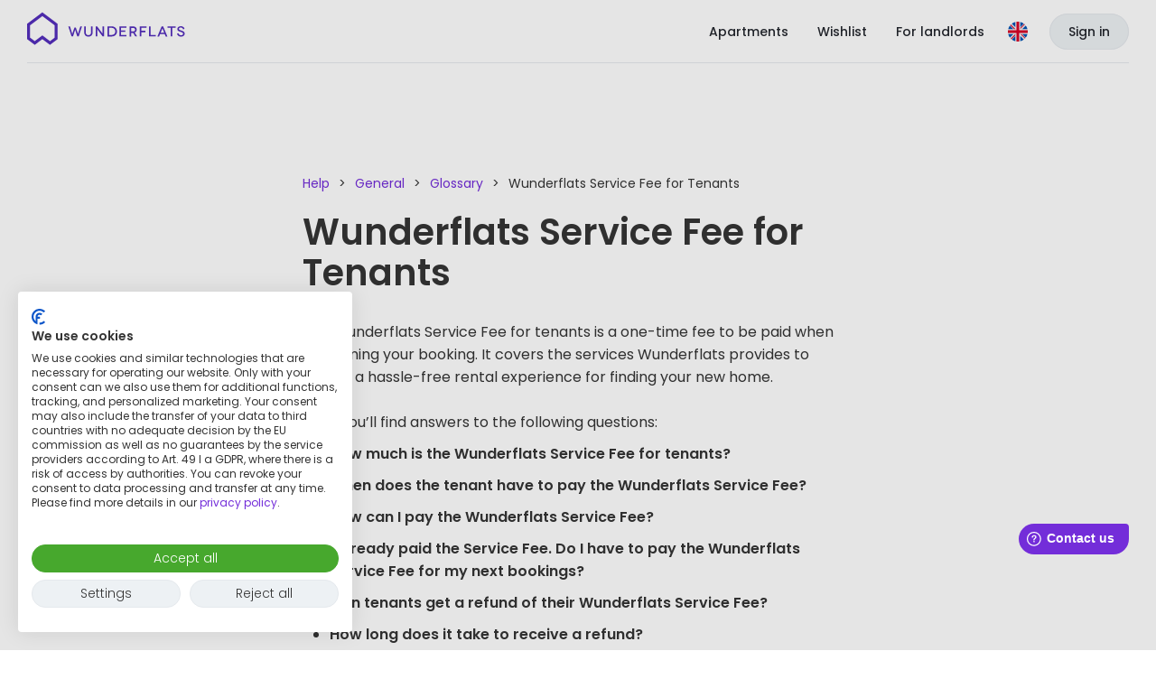

--- FILE ---
content_type: text/html; charset=utf-8
request_url: https://wunderflats.com/en/help/post/75000054485
body_size: 9988
content:

    <!doctype html>
    <!--[if lt IE 9]> <html lang="en" class="lt-ie10"> <![endif]-->
    <!--[if IE 9]> <html lang="en" class="lt-ie10"> <![endif]-->
    <!--[if gt IE 9]><!--> <html lang="en"> <!--<![endif]-->
    <head>
      <script
      async
      src="https://consent.cookiefirst.com/sites/wunderflats.com-80ba8fa7-43f6-4af8-b813-4c61bec38c6f/consent.js"
      data-language="inherit"
      data-cookiefirst-key="80ba8fa7-43f6-4af8-b813-4c61bec38c6f"></script>
      <meta charset="utf-8">
      <meta http-equiv="X-UA-Compatible" content="IE=edge" />
      <meta content="width=device-width,initial-scale=1,user-scalable=no" name="viewport" />
      <meta name="author" content="Wunderflats GmbH" />
      <meta itemprop="name" content="Wunderflats" />
      <meta name="twitter:card" content="summary_large_image" />
      <meta name="twitter:site" content="@wunderflats" />
      <meta name="twitter:creator" content="@wunderflats" />
      <meta property="og:type" content="article" />
      <meta property="og:image:type" content="image/png" />
      <meta property="og:image:width" content="1200" />
      <meta property="og:image:height" content="630" />
      <meta property="fb:admins" content="1309683813" />
      <meta property="fb:app_id" content="1511333555804733" />
      <meta name="apple-mobile-web-app-title" content="Wunderflats" />
      <meta name="application-name" content="Wunderflats" />
      <meta name="apple-mobile-web-app-capable" content="yes" />
      <meta name="mobile-web-app-capable" content="yes" />

      <link rel="preconnect" href="https://static.wunderflats.com">
      <link rel="preload" href="/public/fonts/poppins-400.woff2" as="font" type="font/woff2" crossorigin>
      <link rel="preload" href="/public/fonts/poppins-500.woff2" as="font" type="font/woff2" crossorigin>
      <link rel="preload" href="/public/fonts/poppins-600.woff2" as="font" type="font/woff2" crossorigin>

      <link rel="apple-touch-icon" sizes="180x180" href="/public/favicon/apple-touch-icon.png">
      <link rel="icon" type="image/png" sizes="48x48" href="/public/favicon/favicon-48x48.png">
      <link rel="icon" type="image/png" sizes="32x32" href="/public/favicon/favicon-32x32.png">
      <link rel="icon" type="image/png" sizes="16x16" href="/public/favicon/favicon-16x16.png">
      <link rel="manifest" href="/public/favicon/site.webmanifest">
      <link rel="mask-icon" href="/public/favicon/safari-pinned-tab.svg" color="#732dd9">
      <meta name="msapplication-TileColor" content="#ffffff">
      <meta name="theme-color" content="#732dd9">
      <meta name="msapplication-config" content="/public/favicon/browserconfig.xml">

      
  <script>
    window.WF_CONFIG = {
      WP_API_URL: "https://wunderflats.wpengine.com/wp-json"
,API_URL: "http://api-webapp/api/v0.0.1"
,COOKIEFIRST_APIKEY: "80ba8fa7-43f6-4af8-b813-4c61bec38c6f"
,FACEBOOK_APP_ID: "1511333555804733"
,GTM_ID: "GTM-5TFH8X"
,HTTPS: "true"
,LANGUAGE_HOST_DE: "wunderflats.de"
,LANGUAGE_HOST_EN: "wunderflats.com"
,MANGOPAY_API_BASE_URL: "undefined"
,MANGOPAY_CLIENT_ID: "undefined"
,GEOCODING_SEARCH_ACCESS_TOKEN: "pk.eyJ1Ijoid3VuZGVyZmxhdHMiLCJhIjoiY2t6OGo3bXRvMHU1aDJ4cW1iNDZmMjF6bCJ9.n2J1UsY1DAVQDPfnNCKQtA"
,NODE_ENV: "production"
,PROXY_URL: "/api"
,ROLLBAR_ENABLED: "true"
,ROLLBAR_POST_CLIENT_ITEM_ACCESS_TOKEN: "1de35c0f60d641b483163f53e98cda46"
,SNOWCAT_COLLECTOR_URL_FOR_BROWSER: "https://wunderflats.com"
,SNOWCAT_COLLECTOR_URL_FOR_SERVER: "https://sp2.wunderflats.com"
,UA_ID: "UA-57351365-1"
,RE_CAPTCHA_SITE_KEY: "6LfsWO8ZAAAAALOD5IrkHX5htuiSO2QUEHjMLcDe"
,GOOGLE_PLACES_API_KEY: "AIzaSyDO-3p8Ma357NZRtByJ8pN6x3N-pcAeV1U"
,MAP_TILER_KEY: "MkbbcJF8T5lFvDPmTbQz"
,MAP_TILER_UKRAINIAN_KEY: "ZAduP97H6JGzPumsgTRz"
,GA4_MEASUREMENT_ID: "G-XQLMYV7TJ8"
,STRIPE_PB_KEY: "pk_live_517N2o5Ask2hQxcyQ10LZsQdV9QPqdM5havWdz1DoF2sumOUb9FwinUuZ60fKkfxBIzmvPdHD0gL3bEnBsnWABsc800Muk8i2X7"
,SUPPORTED_LISTING_COUNTRIES: "DE,AT,FR,BE,LU"
    }
  </script>

      <script>dataLayer=[]</script>
      
          <title data-react-helmet="true">Wunderflats Service Fee for Tenants - Wunderflats FAQ</title>
          <link data-chunk="spa" rel="stylesheet" href="/public/spa.399af0954c825a4261e4.css">
<link data-chunk="HelpPages-HelpSinglePostPage-HelpSinglePostPage" rel="stylesheet" href="/public/HelpPages-HelpSinglePostPage-HelpSinglePostPage.6bb96ce82c91de70403d.css">
          <meta data-react-helmet="true" property="og:title" content="Wunderflats Service Fee for Tenants - Wunderflats FAQ - Wunderflats"/><meta data-react-helmet="true" name="description" content=" The Wunderflats Service Fee for tenants is a one-time fee to be paid when confirming your booking. It covers the services Wunderflats provides to ensure a hassle-free rental experience for finding your new home.     Here you’ll find answers to the f..."/><meta data-react-helmet="true" property="og:description" content=" The Wunderflats Service Fee for tenants is a one-time fee to be paid when confirming your booking. It covers the services Wunderflats provides to ensure a hassle-free rental experience for finding your new home.     Here you’ll find answers to the f..."/><meta data-react-helmet="true" property="og:url" content="/en/help/post/75000054485"/><meta data-react-helmet="true" property="og:image" content="https://wunderflats.com/public/images/fb_og_preview.png"/><meta data-react-helmet="true" name="robots" content="index"/>
          <link data-react-helmet="true" data-testid="canonicalUrl" rel="canonical" href="/en/help/post/75000054485"/><link data-react-helmet="true" rel="alternate" hrefLang="en" href="https://wunderflats.com/en/help/post/75000054485"/><link data-react-helmet="true" rel="alternate" hrefLang="de" href="https://wunderflats.com/de/help/post/75000054485"/><link data-react-helmet="true" rel="alternate" hrefLang="fr" href="https://wunderflats.com/fr/help/post/75000054485"/>
          <script data-react-helmet="true" >
          window.fwSettings={'widget_id':75000000153,'locale':'en'};
          !function(){if("function"!=typeof window.FreshworksWidget){var n=function(){n.q.push(arguments)};n.q=[],window.FreshworksWidget=n}}()
        </script><script data-react-helmet="true" type="text/javascript" src="https://euc-widget.freshworks.com/widgets/75000000153.js" async="true" defer="true"></script><script data-react-helmet="true" type="text/javascript">
          FreshworksWidget("setLabels", {
            'en': {
              banner: "Welcome to Wunderflats",
              launcher: "Contact us",
              contact_form: {
                title: "Contact us",
                submit: "Send",
                confirmation: "Thank you for your feedback!",
              }
            }
          });
          FreshworksWidget("prefill", "ticketForm", { "customFields.cf_pageurl_v2": "" });
          FreshworksWidget("hide", "ticketForm", ["custom_fields.cf_pageurl_v2"]);
        </script>
        

      

<!-- Google Optimize -->
<script async src="https://www.googleoptimize.com/optimize.js?id=OPT-PVZJ53X"></script>
<!-- End Google Optimize -->



<!-- Google Consent Mode -->
<script>
window.dataLayer = window.dataLayer || [];
function gtag() { dataLayer.push(arguments); }
gtag('consent', 'default', {
'ad_storage': 'denied',
'analytics_storage': 'denied',
'wait_for_update': 1500 //milliseconds
});
gtag('set', 'ads_data_redaction', true);
gtag('set', 'url_passthrough', true);
</script>
<!-- End Google Consent Mode -->

<!-- Google Tag Manager -->
<script>(function(w,d,s,l,i){w[l]=w[l]||[];w[l].push({'gtm.start':
new Date().getTime(),event:'gtm.js'});var f=d.getElementsByTagName(s)[0],
j=d.createElement(s),dl=l!='dataLayer'?'&l='+l:'';j.async=true;j.src=
'https://www.googletagmanager.com/gtm.js?id='+i+dl;f.parentNode.insertBefore(j,f);
})(window,document,'script','dataLayer','GTM-5TFH8X');</script>
<!-- End Google Tag Manager -->

      
    </head>
    <body>
    <!-- Google Tag Manager (noscript) -->
<noscript><iframe src="https://www.googletagmanager.com/ns.html?id=GTM-5TFH8X"
height="0" width="0" style="display:none;visibility:hidden"></iframe></noscript>
<!-- End Google Tag Manager (noscript) -->
    <div id="main"><div class="root"><div class="HelpSinglePostPage"><header class="AppHeader AppHeader-theme--white"><div class="AppHeader-container AppHeader-container--border"><figure class="AppHeader-brand"><a href="/en" title="Homepage" aria-label="Homepage" class="AppHeader-LogoLink"><span class="AppHeader-WunderflatsLogoBadge"><svg class="WunderflatsLogoBadge" height="36" viewBox="0 0 447.54 475.51" width="34" xmlns="http://www.w3.org/2000/svg" id="WunderflatsLogoBadge-Header"><defs><clipPath id="clippath"><path class="clipPath" fill="#542EBC" d="m43.51,369.84v-180.26L223.77,54.39l180.26,135.2v180.26l-68.37,51.28-111.89-83.91-111.89,83.91-68.37-51.28ZM0,167.83v223.77l111.89,83.91,111.89-83.91,111.89,83.91,111.89-83.91v-223.77L223.77,0,0,167.83Z"></path></clipPath></defs><path d="m43.51,369.84v-180.26L223.77,54.39l180.26,135.2v180.26l-68.37,51.28-111.89-83.91-111.89,83.91-68.37-51.28ZM0,167.83v223.77l111.89,83.91,111.89-83.91,111.89,83.91,111.89-83.91v-223.77L223.77,0,0,167.83Z"></path><g clip-path="url(#clippath)"><rect width="447.54" height="475.51" fill="#542EBC" class="clipPath-second"></rect></g></svg></span><span class="AppHeader-WunderflatsLogo"><svg class="logo" height="44" id="WunderflatsLogo-Header" viewBox="0 0 4565 1148" width="175" xmlns="http://www.w3.org/2000/svg" fill="#542EBC"><path d="M1586.03 422.568l-95.22 290.856h-41.73l-46.96-147.384c-11.74-36.52-14.34-53.476-14.34-53.476s-3.92 16.956-14.35 53.476l-46.96 147.384h-41.73l-95.22-290.856h48.26l54.78 177.383c7.83 26.086 11.74 44.346 13.05 44.346 0 0 3.91-18.26 13.04-44.346l48.26-140.863h41.73l48.26 140.863c9.13 26.086 13.05 44.346 13.05 44.346s5.21-18.26 11.73-44.346l56.09-177.383h48.26zM1893.82 422.568v168.253c0 83.474-45.65 129.124-122.6 129.124-76.95 0-122.6-45.65-122.6-129.124V422.568h45.65v166.949c0 58.693 26.08 87.387 75.65 87.387 50.86 0 76.95-28.694 76.95-87.387V422.568h46.95zM2223.84 422.568v290.856h-43.04l-105.65-143.471c-26.08-35.216-50.86-71.736-50.86-71.736s1.3 39.129 1.3 91.3v123.907h-45.65V422.568h43.04l106.95 143.472c20.87 28.694 49.57 69.127 50.87 69.127 0 0-1.3-43.041-1.3-88.691V422.568h44.34zM2445.55 422.568c83.48 0 151.3 59.997 151.3 147.385 0 86.082-66.52 144.775-148.69 144.775h-126.51v-292.16h123.9zm1.31 247.815c53.47 0 101.73-37.825 101.73-101.735s-46.95-103.038-103.04-103.038h-78.25v204.773h79.56zM2872.06 670.383v43.041h-202.17V422.568h199.56v43.042h-153.91v75.648h122.6v40.433h-122.6v88.692h156.52zM3125.08 714.728l-61.3-104.343h-58.7v104.343h-45.65v-292.16h95.22c70.43 0 112.17 36.52 112.17 93.909 0 40.433-20.87 70.431-58.7 83.474l69.13 112.169h-52.17v2.608zm-65.22-144.775c39.13 0 58.7-23.478 58.7-52.172 0-29.998-20.87-50.867-58.7-50.867h-54.78v103.039h54.78zM3299.87 465.61v84.778h118.69v41.738h-118.69v121.298h-45.65V422.568h195.64v43.042h-149.99zM3719.85 670.383v43.041H3524.2V422.568h45.65v247.815h150zM3976.77 648.208h-135.65l-27.39 66.519h-49.56l122.6-290.856h43.04l122.61 290.856h-48.26l-27.39-66.519zm-15.65-40.433l-37.83-91.3c-6.52-15.651-13.04-37.824-14.34-37.824 0 0-7.83 22.173-14.35 37.824l-37.83 91.3h104.35zM4289.82 422.568v43.042h-93.91v247.814h-45.65V465.61h-93.91v-43.042h233.47zM4505.03 507.359c-6.52-32.607-33.91-50.867-65.21-50.867-32.61 0-54.78 15.651-54.78 39.128 0 27.39 36.52 36.52 74.34 48.259 41.74 13.043 93.91 33.911 93.91 88.691 0 50.868-43.04 87.388-108.26 87.388-62.6 0-103.04-35.216-114.77-86.083l44.34-11.739c5.22 29.999 31.3 57.389 73.04 57.389 36.52 0 58.69-19.565 58.69-44.346 0-36.52-44.34-43.041-86.08-57.389-33.91-11.738-80.86-27.39-80.86-78.257 0-45.65 43.04-82.17 103.03-82.17 53.48 0 96.52 32.607 106.96 78.257l-44.35 11.739zM440.849 125.178l356.07 267.378v356.07L661.273 850.36 440.849 683.412 220.424 849.056 84.779 747.322V392.556l356.07-267.378zm0-108.256L0 349.515v442.153l220.424 165.644 220.425-165.644 220.424 165.644 220.424-165.644V349.515L440.849 16.922z"></path></svg></span><span class="sr-only">Wunderflats</span></a></figure><nav class="AppHeaderNavigation"><ul class="AppHeader-DesktopLinkList"><li class="AppHeader-DesktopLinkList-item"><a href="" class="AppHeader-Link" data-testid="AppHeader-Link-discover"><span class="AppHeader-Link-text">Apartments</span></a></li><li class="AppHeader-DesktopLinkList-item"><a href="/en/wishlist" class="AppHeader-Link" data-testid="AppHeader-Link-shortlist"><span class="AppHeader-Link-text">Wishlist</span></a></li><li class="AppHeader-DesktopLinkList-item"><a class="AppHeader-Link" href="/content/en/landlord" data-testid="AppHeader-Link-becomeLandlord"><span class="AppHeader-Link-text">For landlords</span></a></li></ul><ul class="AppHeaderNavigation-List"><li class="AppHeaderNavigation-ListItem AppHeaderNavigation-ListItem--languageDropdown"><div class="AppHeader-LanguageDropdown"><button class="AppHeader-LanguageDropdownButton" type="button" aria-label="Language"><svg xmlns="http://www.w3.org/2000/svg" viewBox="0 0 512 512" width="22" height="22"><circle cx="256" cy="256" r="256" fill="#f0f0f0"></circle><path fill="#0052b4" d="M52.92 100.142c-20.109 26.163-35.272 56.318-44.101 89.077h133.178L52.92 100.142zm450.261 89.077c-8.829-32.758-23.993-62.913-44.101-89.076l-89.075 89.076h133.176zM8.819 322.784c8.83 32.758 23.993 62.913 44.101 89.075l89.074-89.075H8.819zM411.858 52.921c-26.163-20.109-56.317-35.272-89.076-44.102v133.177l89.076-89.075zM100.142 459.079c26.163 20.109 56.318 35.272 89.076 44.102V370.005l-89.076 89.074zm89.075-450.26c-32.758 8.83-62.913 23.993-89.075 44.101l89.075 89.075V8.819zm133.566 494.362c32.758-8.83 62.913-23.993 89.075-44.101l-89.075-89.075v133.176zm47.222-180.397l89.075 89.076c20.108-26.162 35.272-56.318 44.101-89.076H370.005z"></path><g fill="#d80027"><path d="M509.833 222.609H289.392V2.167A258.556 258.556 0 00256 0c-11.319 0-22.461.744-33.391 2.167v220.441H2.167A258.556 258.556 0 000 256c0 11.319.744 22.461 2.167 33.391h220.441v220.442a258.35 258.35 0 0066.783 0V289.392h220.442A258.533 258.533 0 00512 256c0-11.317-.744-22.461-2.167-33.391z"></path><path d="M322.783 322.784L437.019 437.02a256.636 256.636 0 0015.048-16.435l-97.802-97.802h-31.482v.001zm-133.566 0h-.002L74.98 437.019a256.636 256.636 0 0016.435 15.048l97.802-97.804v-31.479zm0-133.565v-.002L74.981 74.98a256.636 256.636 0 00-15.048 16.435l97.803 97.803h31.481zm133.566 0L437.02 74.981a256.328 256.328 0 00-16.435-15.047l-97.802 97.803v31.482z"></path></g></svg></button></div></li><li class="AppHeaderNavigation-ListItem"><div class="AppHeaderUserMenu"><span data-testid="AppHeaderUserMenu--loggedId"><button class="AppHeaderUserMenu-ToggleButton-mobile" aria-label="Menu"><svg class="AppHeaderUserMenu-BurgerMenuIcon" fill="none" viewBox="0 0 14 12" xmlns="http://www.w3.org/2000/svg" width="14" height="12"><rect class="AppHeaderUserMenu-BurgerMenuIcon-line" width="14" height="2" fill="#FFFFFF" rx="1"></rect><rect class="AppHeaderUserMenu-BurgerMenuIcon-line" width="14" height="2" y="5" fill="#FFFFFF" rx="1"></rect><rect class="AppHeaderUserMenu-BurgerMenuIcon-line" width="14" height="2" y="10" fill="#FFFFFF" rx="1"></rect></svg></button></span></div></li><li class="AppHeaderNavigation-ListItem AppHeaderNavigation-ListItem-signInLink"><a class="AppHeader-SignInLink" href="/en/login?redirect=%2Fen%2Fhelp%2Fpost%2F75000054485">Sign in</a></li></ul></nav></div></header><div class="HelpSinglePost-container"><section class="HelpSinglePost pageSection"><div class="pageSection-inner"><div class="HelpSinglePost-post"><nav class="PageBreadcrumbs"><span class="PageBreadcrumbs-breadcrumb"><a class="link--primary" href="/en/help">Help</a></span><span class="PageBreadcrumbs-breadcrumb"><a class="link--primary" href="/en/help/category/75000003098">General</a></span><span class="PageBreadcrumbs-breadcrumb"><a class="link--primary" href="/en/help/subcategory/75000011903">Glossary</a></span><span class="PageBreadcrumbs-breadcrumb PageBreadcrumbs-breadcrumb--current">Wunderflats Service Fee for Tenants</span></nav><h1 class="heading-large heading-large--bold">Wunderflats Service Fee for Tenants</h1><div class="HelpSinglePost-postBody"><p dir="ltr" ><span dir="ltr" >The Wunderflats Service Fee for tenants is a one-time fee to be paid when confirming your booking. It covers the services Wunderflats provides to ensure a hassle-free rental experience for finding your new home.</span></p><p><br></p><p dir="ltr" ><span >Here you’ll find answers to the following questions:</span></p><ol><li dir="ltr" ><span ><strong>How much is the Wunderflats Service Fee for tenants?</strong></span></li><li dir="ltr" ><strong><span >When does the tenant have to pay the Wunderflats Service Fee?</span></strong></li><li dir="ltr" ><strong><span >How can I pay the Wunderflats Service Fee?</span></strong></li><li dir="ltr" ><strong><span >I already paid the Service Fee. Do I have to pay the Wunderflats Service Fee for my next bookings?</span></strong></li><li dir="ltr" ><strong><span >Can tenants get a refund of their Wunderflats Service Fee?</span></strong></li><li dir="ltr" ><span dir="ltr" ><strong>How long does it take to receive a refund?</strong></span></li></ol><p dir="ltr" ><br></p><p dir="ltr" ><span dir="ltr" >Click the photo to watch our video on YouTube:</span></p><p><a href="https://www.youtube.com/watch?v=Hwr0sIe7_5k?utm_source=wunderflats&amp;utm_medium=faq&amp;utm_campaign=demand&amp;utm_content=germany" rel="noopener noreferrer" target="_blank"><img src="https://img.youtube.com/vi/Hwr0sIe7_5k/maxresdefault.jpg"  class="fr-fil fr-dib"></a></p><p><br></p><p dir="ltr" ><span ><strong dir="ltr">1. How much is the Wunderflats Service Fee for tenants?</strong></span></p><p dir="ltr" ><span dir="ltr" >,The fee varies depending on the location of the apartment. In Germany, Austria and Belgium, the service fee is €299, in France, it is €399.&nbsp;</span></p><p><br></p><p dir="ltr" ><span >The Helfende Wände refugee housing platform is free, the Wunderflats Service Fee does not apply.</span></p><p dir="ltr" ><br></p><p dir="ltr" ><span dir="ltr" ><strong>2. When does the tenant have to pay the Wunderflats Service Fee?</strong></span></p><p dir="ltr" ><span dir="ltr" >You'll need to pay the Wunderflats Service Fee for tenants once a landlord accepts your request and you want to confirm the booking.</span></p><p><br></p><p dir="ltr" ><span dir="ltr" ><strong>3. How can I pay the Wunderflats Service Fee?</strong></span></p><p dir="ltr" ><span dir="ltr" >As a tenant you can pay the fee by credit card, Google Pay, Apple Pay or PayPal.</span></p><p><br></p><p dir="ltr" ><span >Tip: The option of Google/Apple Pay is only shown when this payment method is already set up in your device.</span></p><p><br></p><p dir="ltr" ><span dir="ltr" ><strong>4. I already paid the Service Fee. Do I have to pay the Wunderflats Service Fee for my next bookings?</strong></span></p><p dir="ltr" ><span >If you are requesting a new apartment and you are not renewing your current rental agreement, you will be required to pay a new Service Fee. This fee does not apply to any extensions of your current rental agreement</span><span >.</span></p><p><br></p><p dir="ltr" ><span dir="ltr" ><strong>5. Can tenants get a refund of their Wunderflats Service Fee?</strong></span></p><p dir="ltr" ><span >You as a tenant are eligible for a refund of your paid Service Fee if the reservation of an apartment is cancelled due to issues with Wunderflats or the landlord. In such cases, you can continue with other apartments without paying the Service Fee again. If you decide to not move on with another apartment, please contact our support team at +49 30 12086220 or write us via email to&nbsp;</span><a href="mailto:booking@wunderflats.com"><span >booking@wunderflats.com</span></a><span >. Your booking manager will manually process the refund for you.</span></p><p dir="ltr" ><span dir="ltr" >However, if you choose not to proceed with the apartment despite the possibility of finalizing a rental agreement, we regret to inform you that the fee will not be refunded, as it compensates for our services already rendered. You are welcome to proceed with another apartment without needing to pay the fee again.</span></p><p dir="ltr" ><br></p><p dir="ltr" ><span dir="ltr" ><strong>6. How long does it take to receive a refund?</strong></span></p><p dir="ltr" ><span >Once our Booking team accepts the refund claim, refunds are processed within 8 business days - depending on the payment method.&nbsp;</span></p><ul ><li dir="ltr" ><p dir="ltr" ><span >for Stripe payments, it takes up to 3 business days&nbsp;</span></p></li><li dir="ltr" ><p dir="ltr" ><span dir="ltr" >for bank transfers, it takes up to 8 business days</span></p></li></ul><p dir="ltr" ><span >If you haven’t received your refund within this timeframe, please get in touch with our accounting team at&nbsp;</span><a href="mailto:accounting@wunderflats.com"><span >accounting@wunderflats.com</span></a><span dir="ltr" >.</span></p><p dir="ltr"><br dir="ltr"></p></div></div></div></section><footer data-testid="MainFooter" class="Footer"><div class="Footer-container"><div class="Footer-cities" data-testid="Footer-cities"></div><div class="Footer-logoAndLinks"><figure class="Footer-logo"><a href="/en" title="Homepage" aria-label="Homepage"><svg class="logo" height="44" id="WunderflatsLogo-Footer" viewBox="0 0 4565 1148" width="175" xmlns="http://www.w3.org/2000/svg" fill="#542EBC"><path d="M1586.03 422.568l-95.22 290.856h-41.73l-46.96-147.384c-11.74-36.52-14.34-53.476-14.34-53.476s-3.92 16.956-14.35 53.476l-46.96 147.384h-41.73l-95.22-290.856h48.26l54.78 177.383c7.83 26.086 11.74 44.346 13.05 44.346 0 0 3.91-18.26 13.04-44.346l48.26-140.863h41.73l48.26 140.863c9.13 26.086 13.05 44.346 13.05 44.346s5.21-18.26 11.73-44.346l56.09-177.383h48.26zM1893.82 422.568v168.253c0 83.474-45.65 129.124-122.6 129.124-76.95 0-122.6-45.65-122.6-129.124V422.568h45.65v166.949c0 58.693 26.08 87.387 75.65 87.387 50.86 0 76.95-28.694 76.95-87.387V422.568h46.95zM2223.84 422.568v290.856h-43.04l-105.65-143.471c-26.08-35.216-50.86-71.736-50.86-71.736s1.3 39.129 1.3 91.3v123.907h-45.65V422.568h43.04l106.95 143.472c20.87 28.694 49.57 69.127 50.87 69.127 0 0-1.3-43.041-1.3-88.691V422.568h44.34zM2445.55 422.568c83.48 0 151.3 59.997 151.3 147.385 0 86.082-66.52 144.775-148.69 144.775h-126.51v-292.16h123.9zm1.31 247.815c53.47 0 101.73-37.825 101.73-101.735s-46.95-103.038-103.04-103.038h-78.25v204.773h79.56zM2872.06 670.383v43.041h-202.17V422.568h199.56v43.042h-153.91v75.648h122.6v40.433h-122.6v88.692h156.52zM3125.08 714.728l-61.3-104.343h-58.7v104.343h-45.65v-292.16h95.22c70.43 0 112.17 36.52 112.17 93.909 0 40.433-20.87 70.431-58.7 83.474l69.13 112.169h-52.17v2.608zm-65.22-144.775c39.13 0 58.7-23.478 58.7-52.172 0-29.998-20.87-50.867-58.7-50.867h-54.78v103.039h54.78zM3299.87 465.61v84.778h118.69v41.738h-118.69v121.298h-45.65V422.568h195.64v43.042h-149.99zM3719.85 670.383v43.041H3524.2V422.568h45.65v247.815h150zM3976.77 648.208h-135.65l-27.39 66.519h-49.56l122.6-290.856h43.04l122.61 290.856h-48.26l-27.39-66.519zm-15.65-40.433l-37.83-91.3c-6.52-15.651-13.04-37.824-14.34-37.824 0 0-7.83 22.173-14.35 37.824l-37.83 91.3h104.35zM4289.82 422.568v43.042h-93.91v247.814h-45.65V465.61h-93.91v-43.042h233.47zM4505.03 507.359c-6.52-32.607-33.91-50.867-65.21-50.867-32.61 0-54.78 15.651-54.78 39.128 0 27.39 36.52 36.52 74.34 48.259 41.74 13.043 93.91 33.911 93.91 88.691 0 50.868-43.04 87.388-108.26 87.388-62.6 0-103.04-35.216-114.77-86.083l44.34-11.739c5.22 29.999 31.3 57.389 73.04 57.389 36.52 0 58.69-19.565 58.69-44.346 0-36.52-44.34-43.041-86.08-57.389-33.91-11.738-80.86-27.39-80.86-78.257 0-45.65 43.04-82.17 103.03-82.17 53.48 0 96.52 32.607 106.96 78.257l-44.35 11.739zM440.849 125.178l356.07 267.378v356.07L661.273 850.36 440.849 683.412 220.424 849.056 84.779 747.322V392.556l356.07-267.378zm0-108.256L0 349.515v442.153l220.424 165.644 220.425-165.644 220.424 165.644 220.424-165.644V349.515L440.849 16.922z"></path></svg></a></figure><ul class="Footer-companyLinks"><li class="Footer-companyLinkItem"><a class="Footer-link" target="_blank" href="/en/about">About us</a></li><li class="Footer-companyLinkItem"><a class="Footer-link" target="_blank" href="https://boards.eu.greenhouse.io/wunderflats">Jobs</a></li><li class="Footer-companyLinkItem" data-testid="Footer-link-help"><a class="Footer-link" target="_blank" href="/en/help">Help</a></li><li class="Footer-companyLinkItem"><a class="Footer-link" target="_blank" href="https://wunderflats.com/content/en/press-release" data-testid="Footer-pressLink">Press</a></li><li class="Footer-companyLinkItem"><a class="Footer-link" target="_blank" href="https://hub.wunderflats.com">Wunderflats Hub</a></li><li class="Footer-companyLinkItem"><a class="Footer-link" target="_blank" href="/content/en/landlord">For Landlords</a></li></ul></div><div class="Footer-categories"><article class="FooterAccordion" data-testid="FooterAccordion-details"><h2 class="FooterAccordion-headline"></h2><details data-testid="FooterAccordion-details-Destinations" class="FooterAccordion-details"><summary class="FooterAccordion-details-summary"><div class="FooterAccordion-details-summary-wrapper">Destinations<span class="FooterAccordion-details-summary-arrowContainer"><span class="FooterAccordion-details-summary-arrowContainer-arrow"></span></span></div></summary><div class="Accordion-details-answer"><ul class="Footer-accordionSection"><li class="Footer-accordionListItem Footer-listItem--noMarginTop"><a class="Footer-link" href="/en/furnished-apartments/berlin"><span class="city-name">Berlin</span></a></li><li class="Footer-accordionListItem false"><a class="Footer-link" href="/en/furnished-apartments/munich"><span class="city-name">Munich</span></a></li><li class="Footer-accordionListItem false"><a class="Footer-link" href="/en/furnished-apartments/hamburg"><span class="city-name">Hamburg</span></a></li><li class="Footer-accordionListItem false"><a class="Footer-link" href="/en/furnished-apartments/frankfurt"><span class="city-name">Frankfurt</span></a></li><li class="Footer-accordionListItem false"><a class="Footer-link" href="/en/furnished-apartments/dusseldorf"><span class="city-name">Dusseldorf</span></a></li></ul></div></details><details data-testid="FooterAccordion-details-Company" class="FooterAccordion-details"><summary class="FooterAccordion-details-summary"><div class="FooterAccordion-details-summary-wrapper">Company<span class="FooterAccordion-details-summary-arrowContainer"><span class="FooterAccordion-details-summary-arrowContainer-arrow"></span></span></div></summary><div class="Accordion-details-answer"><ul class="Footer-accordionSection"><li class="Footer-accordionListItem Footer-listItem--noMarginTop"><a class="Footer-link" href="/en/about">About us</a></li><li class="Footer-accordionListItem"><a class="Footer-link" href="https://boards.eu.greenhouse.io/wunderflats">Jobs</a></li><li class="Footer-accordionListItem" data-testid="Footer-link-help"><a class="Footer-link" href="/en/help">Help</a></li><li class="Footer-accordionListItem"><a class="Footer-link" href="https://hub.wunderflats.com">Wunderflats Hub</a></li><li class="Footer-accordionListItem"><a class="Footer-link" href="/content/en/landlord">For Landlords</a></li></ul></div></details><details data-testid="FooterAccordion-details-Social" class="FooterAccordion-details"><summary class="FooterAccordion-details-summary"><div class="FooterAccordion-details-summary-wrapper">Social<span class="FooterAccordion-details-summary-arrowContainer"><span class="FooterAccordion-details-summary-arrowContainer-arrow"></span></span></div></summary><div class="Accordion-details-answer"><ul class="Footer-accordionSection"><li class="Footer-accordionListItem Footer-listItem--noMarginTop"><a class="Footer-link" href="mailto:support@wunderflats.com"><img loading="lazy" alt="email" src="/public/images/footer-icons/email.svg" class="Footer-socialIcon"/> <!-- -->Email</a></li><li class="Footer-accordionListItem"><a class="Footer-link" href="tel:00493012086220"><img loading="lazy" alt="phone" src="/public/images/footer-icons/phone.svg" class="Footer-socialIcon"/> <!-- -->+49 30 120 86 22 0</a></li><li class="Footer-accordionListItem"><a class="Footer-link" href="https://www.instagram.com/wunderflats/"><img loading="lazy" alt="instagram" src="/public/images/footer-icons/insta.svg" class="Footer-socialIcon"/> <!-- -->Instagram</a></li><li class="Footer-accordionListItem"><a class="Footer-link" href="https://www.facebook.com/wunderflats/"><img loading="lazy" alt="facebook" src="/public/images/footer-icons/facebook_w.svg" class="Footer-socialIcon"/> <!-- -->Facebook</a></li><li class="Footer-accordionListItem"><a class="Footer-link" href="https://www.linkedin.com/company/wunderflats/" rel="noopener noreferrer"><img loading="lazy" alt="linkedin" src="/public/images/footer-icons/linkedin_w.svg" class="Footer-socialIcon"/> <!-- -->LinkedIn</a></li></ul></div></details></article></div><div class="Footer-socialAndLegal"><ul class="Footer-social"><li class="Footer-socialLinkItem--desktop"><a class="Footer-link" data-testid="Footer-contactEmailHref" href="mailto:support@wunderflats.com"><img loading="lazy" alt="email" src="/public/images/footer-icons/email.svg" class="Footer-socialIcon"/></a></li><li class="Footer-socialLinkItem--desktop"><a class="Footer-link" data-testid="Footer-contactPhoneHref" href="tel:00493012086220"><img loading="lazy" alt="phone" src="/public/images/footer-icons/phone.svg" class="Footer-socialIcon"/></a></li><li class="Footer-socialLinkItem--desktop"><a class="Footer-link" href="https://www.instagram.com/wunderflats/" target="_blank"><img loading="lazy" src="/public/images/footer-icons/insta.svg" alt="instagram" class="Footer-socialIcon"/></a></li><li class="Footer-socialLinkItem--desktop"><a class="Footer-link" href="https://www.facebook.com/wunderflats/" target="_blank"><img loading="lazy" alt="facebook" src="/public/images/footer-icons/facebook_w.svg" class="Footer-socialIcon"/></a></li><li class="Footer-socialLinkItem--desktop Footer-socialLinkItem--noMarginRight"><a class="Footer-link" href="https://www.linkedin.com/company/wunderflats/" rel="noopener noreferrer" target="_blank"><img loading="lazy" alt="linkedin" src="/public/images/footer-icons/linkedin_w.svg" class="Footer-socialIcon"/></a></li></ul><ul class="Footer-legal"><li class="Footer-legalItem Footer-listItem--noMarginTop"><a class="Footer-link" target="_blank" href="/en/tos">Terms and Conditions</a></li><li class="Footer-legalItem"><a class="Footer-link" target="_blank" href="/en/datenschutz">Privacy Policy</a></li><li class="Footer-legalItem"><a class="Footer-link" target="_blank" href="/en/impressum">Imprint</a></li><li class="Footer-legalItem"><a class="Footer-link" href="/en/impressum#patent-notice" target="_blank">Patent notice</a></li><li class="Footer-legalItem"><a class="Footer-link" href="/en/help/post/75000139081" target="_blank">Accessibility Statement</a></li><li class="Footer-legalItem Footer-copyright">© 2026 Wunderflats GmbH</li></ul></div></div></footer></div></div></div></div>
              <script id="data-hydrant" type="application/json">{"lang":"en","query":{},"content":{},"featureFlags":[{"name":"BC_EMIT_INVOICE_EVENTS"},{"name":"BC_LIVE_PRODUCTION"},{"name":"BILLING_EMAIL_ADDRESS_FIELD"},{"name":"DOCUMENT_VERIFICATION"},{"name":"ENVIRONMENT_CHANGE_EMAIL_VERIFICATION"},{"name":"ENVIRONMENT_CUSTOMER"},{"name":"ENVIRONMENT_REMOVE_RESERVATION"},{"name":"ENVIRONMENT_SIGNUP_EMAIL_VERIFICATION"},{"name":"ENVIRONMENT_YOUSIGN_CONTRACTS_V3"},{"name":"ENVIRONMENT_LOGIN_CODE"},{"name":"FRESHDESK_HELP_WIDGET"},{"name":"HNS_IMPORT"},{"name":"HNS_EXPORT"},{"name":"ID_VERIFICATION"},{"name":"MIN_BOOKING_DURATION_SPECIAL_PERMIT"},{"name":"NEW_LOGIN_SIGNUP"},{"name":"SERVICED_APARTMENTS"},{"name":"SHARE_OPTION"},{"name":"SRP_CATEGORIES"},{"name":"STUDENT_HOUSING"},{"name":"LANDLORD_AVERAGE_RESPONSE_TIME"},{"name":"ENVIRONMENT_LANDLORD_DAC7_AB_TEST"},{"name":"ENVIRONMENT_FLEXIBLE_SEARCH"},{"name":"ENVIRONMENT_DATE_PICKER_2022_HOMEPAGE"},{"name":"ENVIRONMENT_WEAK_PASSWORDS"},{"name":"PAYMENTS_GATEWAY"},{"name":"ENVIRONMENT_MARKETING_CONSENT_GROUPS"},{"name":"ENVIRONMENT_TENANT_OBFUSCATION"},{"name":"ENVIRONMENT_REFUGEE_DISTRIBUTION"},{"name":"ENVIRONMENT_DOCUMENT_PROCESSING"},{"name":"ENVIRONMENT_MANUAL_SOLVENCY_CHECK"},{"name":"ENVIRONMENT_VERIFICATION_TAB"},{"name":"ENVIRONMENT_SOLVENCY_CHECK_INTERFACE"},{"name":"PUB_SUB_EVENTS"},{"name":"ENVIRONMENT_NEW_REGISTRATION_FLOW"},{"name":"FIRST_MONTH_RENT"},{"name":"LL_AVAILABILITY_CALENDAR"},{"name":"MANDATORY_FMR_FOR_NEW_LL"}],"experiments":{},"pageData":{"category":{"id":75000003098,"name":"General","description":null,"created_at":"2019-07-26T20:48:47Z","updated_at":"2021-01-06T08:29:40Z","visible_in_portals":[75000000429],"icon":{}},"subcategory":{"id":75000011903,"name":"Glossary","description":null,"articles_count":19,"created_at":"2021-01-06T08:30:47Z","updated_at":"2021-01-06T08:30:47Z","icon_url":null,"visibility":1,"category_id":75000003098},"post":{"id":75000054485,"type":1,"status":2,"agent_id":3043038940508,"created_at":"2021-01-04T09:40:30Z","category_id":75000003098,"folder_id":75000011903,"title":"Wunderflats Service Fee for Tenants","updated_at":"2025-10-09T10:56:52Z","description":"\u003Cp dir=\"ltr\" \u003E\u003Cspan dir=\"ltr\" \u003EThe Wunderflats Service Fee for tenants is a one-time fee to be paid when confirming your booking. It covers the services Wunderflats provides to ensure a hassle-free rental experience for finding your new home.\u003C\u002Fspan\u003E\u003C\u002Fp\u003E\u003Cp\u003E\u003Cbr\u003E\u003C\u002Fp\u003E\u003Cp dir=\"ltr\" \u003E\u003Cspan \u003EHere you’ll find answers to the following questions:\u003C\u002Fspan\u003E\u003C\u002Fp\u003E\u003Col\u003E\u003Cli dir=\"ltr\" \u003E\u003Cspan \u003E\u003Cstrong\u003EHow much is the Wunderflats Service Fee for tenants?\u003C\u002Fstrong\u003E\u003C\u002Fspan\u003E\u003C\u002Fli\u003E\u003Cli dir=\"ltr\" \u003E\u003Cstrong\u003E\u003Cspan \u003EWhen does the tenant have to pay the Wunderflats Service Fee?\u003C\u002Fspan\u003E\u003C\u002Fstrong\u003E\u003C\u002Fli\u003E\u003Cli dir=\"ltr\" \u003E\u003Cstrong\u003E\u003Cspan \u003EHow can I pay the Wunderflats Service Fee?\u003C\u002Fspan\u003E\u003C\u002Fstrong\u003E\u003C\u002Fli\u003E\u003Cli dir=\"ltr\" \u003E\u003Cstrong\u003E\u003Cspan \u003EI already paid the Service Fee. Do I have to pay the Wunderflats Service Fee for my next bookings?\u003C\u002Fspan\u003E\u003C\u002Fstrong\u003E\u003C\u002Fli\u003E\u003Cli dir=\"ltr\" \u003E\u003Cstrong\u003E\u003Cspan \u003ECan tenants get a refund of their Wunderflats Service Fee?\u003C\u002Fspan\u003E\u003C\u002Fstrong\u003E\u003C\u002Fli\u003E\u003Cli dir=\"ltr\" \u003E\u003Cspan dir=\"ltr\" \u003E\u003Cstrong\u003EHow long does it take to receive a refund?\u003C\u002Fstrong\u003E\u003C\u002Fspan\u003E\u003C\u002Fli\u003E\u003C\u002Fol\u003E\u003Cp dir=\"ltr\" \u003E\u003Cbr\u003E\u003C\u002Fp\u003E\u003Cp dir=\"ltr\" \u003E\u003Cspan dir=\"ltr\" \u003EClick the photo to watch our video on YouTube:\u003C\u002Fspan\u003E\u003C\u002Fp\u003E\u003Cp\u003E\u003Ca href=\"https:\u002F\u002Fwww.youtube.com\u002Fwatch?v=Hwr0sIe7_5k?utm_source=wunderflats&amp;utm_medium=faq&amp;utm_campaign=demand&amp;utm_content=germany\" rel=\"noopener noreferrer\" target=\"_blank\"\u003E\u003Cimg src=\"https:\u002F\u002Fimg.youtube.com\u002Fvi\u002FHwr0sIe7_5k\u002Fmaxresdefault.jpg\"  class=\"fr-fil fr-dib\"\u003E\u003C\u002Fa\u003E\u003C\u002Fp\u003E\u003Cp\u003E\u003Cbr\u003E\u003C\u002Fp\u003E\u003Cp dir=\"ltr\" \u003E\u003Cspan \u003E\u003Cstrong dir=\"ltr\"\u003E1. How much is the Wunderflats Service Fee for tenants?\u003C\u002Fstrong\u003E\u003C\u002Fspan\u003E\u003C\u002Fp\u003E\u003Cp dir=\"ltr\" \u003E\u003Cspan dir=\"ltr\" \u003E,The fee varies depending on the location of the apartment. In Germany, Austria and Belgium, the service fee is €299, in France, it is €399.&nbsp;\u003C\u002Fspan\u003E\u003C\u002Fp\u003E\u003Cp\u003E\u003Cbr\u003E\u003C\u002Fp\u003E\u003Cp dir=\"ltr\" \u003E\u003Cspan \u003EThe Helfende Wände refugee housing platform is free, the Wunderflats Service Fee does not apply.\u003C\u002Fspan\u003E\u003C\u002Fp\u003E\u003Cp dir=\"ltr\" \u003E\u003Cbr\u003E\u003C\u002Fp\u003E\u003Cp dir=\"ltr\" \u003E\u003Cspan dir=\"ltr\" \u003E\u003Cstrong\u003E2. When does the tenant have to pay the Wunderflats Service Fee?\u003C\u002Fstrong\u003E\u003C\u002Fspan\u003E\u003C\u002Fp\u003E\u003Cp dir=\"ltr\" \u003E\u003Cspan dir=\"ltr\" \u003EYou'll need to pay the Wunderflats Service Fee for tenants once a landlord accepts your request and you want to confirm the booking.\u003C\u002Fspan\u003E\u003C\u002Fp\u003E\u003Cp\u003E\u003Cbr\u003E\u003C\u002Fp\u003E\u003Cp dir=\"ltr\" \u003E\u003Cspan dir=\"ltr\" \u003E\u003Cstrong\u003E3. How can I pay the Wunderflats Service Fee?\u003C\u002Fstrong\u003E\u003C\u002Fspan\u003E\u003C\u002Fp\u003E\u003Cp dir=\"ltr\" \u003E\u003Cspan dir=\"ltr\" \u003EAs a tenant you can pay the fee by credit card, Google Pay, Apple Pay or PayPal.\u003C\u002Fspan\u003E\u003C\u002Fp\u003E\u003Cp\u003E\u003Cbr\u003E\u003C\u002Fp\u003E\u003Cp dir=\"ltr\" \u003E\u003Cspan \u003ETip: The option of Google\u002FApple Pay is only shown when this payment method is already set up in your device.\u003C\u002Fspan\u003E\u003C\u002Fp\u003E\u003Cp\u003E\u003Cbr\u003E\u003C\u002Fp\u003E\u003Cp dir=\"ltr\" \u003E\u003Cspan dir=\"ltr\" \u003E\u003Cstrong\u003E4. I already paid the Service Fee. Do I have to pay the Wunderflats Service Fee for my next bookings?\u003C\u002Fstrong\u003E\u003C\u002Fspan\u003E\u003C\u002Fp\u003E\u003Cp dir=\"ltr\" \u003E\u003Cspan \u003EIf you are requesting a new apartment and you are not renewing your current rental agreement, you will be required to pay a new Service Fee. This fee does not apply to any extensions of your current rental agreement\u003C\u002Fspan\u003E\u003Cspan \u003E.\u003C\u002Fspan\u003E\u003C\u002Fp\u003E\u003Cp\u003E\u003Cbr\u003E\u003C\u002Fp\u003E\u003Cp dir=\"ltr\" \u003E\u003Cspan dir=\"ltr\" \u003E\u003Cstrong\u003E5. Can tenants get a refund of their Wunderflats Service Fee?\u003C\u002Fstrong\u003E\u003C\u002Fspan\u003E\u003C\u002Fp\u003E\u003Cp dir=\"ltr\" \u003E\u003Cspan \u003EYou as a tenant are eligible for a refund of your paid Service Fee if the reservation of an apartment is cancelled due to issues with Wunderflats or the landlord. In such cases, you can continue with other apartments without paying the Service Fee again. If you decide to not move on with another apartment, please contact our support team at +49 30 12086220 or write us via email to&nbsp;\u003C\u002Fspan\u003E\u003Ca href=\"mailto:booking@wunderflats.com\"\u003E\u003Cspan \u003Ebooking@wunderflats.com\u003C\u002Fspan\u003E\u003C\u002Fa\u003E\u003Cspan \u003E. Your booking manager will manually process the refund for you.\u003C\u002Fspan\u003E\u003C\u002Fp\u003E\u003Cp dir=\"ltr\" \u003E\u003Cspan dir=\"ltr\" \u003EHowever, if you choose not to proceed with the apartment despite the possibility of finalizing a rental agreement, we regret to inform you that the fee will not be refunded, as it compensates for our services already rendered. You are welcome to proceed with another apartment without needing to pay the fee again.\u003C\u002Fspan\u003E\u003C\u002Fp\u003E\u003Cp dir=\"ltr\" \u003E\u003Cbr\u003E\u003C\u002Fp\u003E\u003Cp dir=\"ltr\" \u003E\u003Cspan dir=\"ltr\" \u003E\u003Cstrong\u003E6. How long does it take to receive a refund?\u003C\u002Fstrong\u003E\u003C\u002Fspan\u003E\u003C\u002Fp\u003E\u003Cp dir=\"ltr\" \u003E\u003Cspan \u003EOnce our Booking team accepts the refund claim, refunds are processed within 8 business days - depending on the payment method.&nbsp;\u003C\u002Fspan\u003E\u003C\u002Fp\u003E\u003Cul \u003E\u003Cli dir=\"ltr\" \u003E\u003Cp dir=\"ltr\" \u003E\u003Cspan \u003Efor Stripe payments, it takes up to 3 business days&nbsp;\u003C\u002Fspan\u003E\u003C\u002Fp\u003E\u003C\u002Fli\u003E\u003Cli dir=\"ltr\" \u003E\u003Cp dir=\"ltr\" \u003E\u003Cspan dir=\"ltr\" \u003Efor bank transfers, it takes up to 8 business days\u003C\u002Fspan\u003E\u003C\u002Fp\u003E\u003C\u002Fli\u003E\u003C\u002Ful\u003E\u003Cp dir=\"ltr\" \u003E\u003Cspan \u003EIf you haven’t received your refund within this timeframe, please get in touch with our accounting team at&nbsp;\u003C\u002Fspan\u003E\u003Ca href=\"mailto:accounting@wunderflats.com\"\u003E\u003Cspan \u003Eaccounting@wunderflats.com\u003C\u002Fspan\u003E\u003C\u002Fa\u003E\u003Cspan dir=\"ltr\" \u003E.\u003C\u002Fspan\u003E\u003C\u002Fp\u003E\u003Cp dir=\"ltr\"\u003E\u003Cbr dir=\"ltr\"\u003E\u003C\u002Fp\u003E","description_text":" The Wunderflats Service Fee for tenants is a one-time fee to be paid when confirming your booking. It covers the services Wunderflats provides to ensure a hassle-free rental experience for finding your new home.     Here you’ll find answers to the following questions:   How much is the Wunderflats Service Fee for tenants?  When does the tenant have to pay the Wunderflats Service Fee?  How can I pay the Wunderflats Service Fee?  I already paid the Service Fee. Do I have to pay the Wunderflats Service Fee for my next bookings?  Can tenants get a refund of their Wunderflats Service Fee?  How long does it take to receive a refund?      Click the photo to watch our video on YouTube:       1. How much is the Wunderflats Service Fee for tenants?  ,The fee varies depending on the location of the apartment. In Germany, Austria and Belgium, the service fee is €299, in France, it is €399.      The Helfende Wände refugee housing platform is free, the Wunderflats Service Fee does not apply.     2. When does the tenant have to pay the Wunderflats Service Fee?  You'll need to pay the Wunderflats Service Fee for tenants once a landlord accepts your request and you want to confirm the booking.     3. How can I pay the Wunderflats Service Fee?  As a tenant you can pay the fee by credit card, Google Pay, Apple Pay or PayPal.     Tip: The option of Google\u002FApple Pay is only shown when this payment method is already set up in your device.     4. I already paid the Service Fee. Do I have to pay the Wunderflats Service Fee for my next bookings?  If you are requesting a new apartment and you are not renewing your current rental agreement, you will be required to pay a new Service Fee. This fee does not apply to any extensions of your current rental agreement.     5. Can tenants get a refund of their Wunderflats Service Fee?  You as a tenant are eligible for a refund of your paid Service Fee if the reservation of an apartment is cancelled due to issues with Wunderflats or the landlord. In such cases, you can continue with other apartments without paying the Service Fee again. If you decide to not move on with another apartment, please contact our support team at +49 30 12086220 or write us via email to booking@wunderflats.com. Your booking manager will manually process the refund for you.  However, if you choose not to proceed with the apartment despite the possibility of finalizing a rental agreement, we regret to inform you that the fee will not be refunded, as it compensates for our services already rendered. You are welcome to proceed with another apartment without needing to pay the fee again.     6. How long does it take to receive a refund?  Once our Booking team accepts the refund claim, refunds are processed within 8 business days - depending on the payment method.     for Stripe payments, it takes up to 3 business days     for bank transfers, it takes up to 8 business days    If you haven’t received your refund within this timeframe, please get in touch with our accounting team at accounting@wunderflats.com.    ","seo_data":{"meta_title":"","meta_description":""},"tags":["service fee"],"attachments":[],"cloud_files":[],"thumbs_up":19,"thumbs_down":26,"hits":459,"suggested":0,"feedback_count":0,"related_posts":[]}},"isAPhone":false,"isMobile":false,"currencies":[{"isoCode":"EUR","fractionDigits":2}],"params":{"lang":"en","postId":"75000054485"}}</script>
              <script id="locales-hydrant" type="application/json">{"strings":null,"locale":"en"}</script>
              <script id="__LOADABLE_REQUIRED_CHUNKS__" type="application/json">[83597,53019,928]</script><script id="__LOADABLE_REQUIRED_CHUNKS___ext" type="application/json">{"namedChunks":["dayjs-locale-en-js","locales-en-json","HelpPages-HelpSinglePostPage-HelpSinglePostPage"]}</script>
<script async data-chunk="spa" src="/public/vendor.c8d478615b07efeb04ac.js"></script>
<script async data-chunk="spa" src="/public/spa.ce18a62068206fc9504a.js"></script>
<script async data-chunk="dayjs-locale-en-js" src="/public/dayjs-locale-en-js.563b192e369c83fadb67.js"></script>
<script async data-chunk="locales-en-json" src="/public/locales-en-json.71362ca3cef3bb4ab9e5.js"></script>
<script async data-chunk="HelpPages-HelpSinglePostPage-HelpSinglePostPage" src="/public/HelpPages-HelpSinglePostPage-HelpSinglePostPage.f7d9848da5b8780e2a3a.js"></script>
              
    </body>
    </html>

--- FILE ---
content_type: text/css; charset=UTF-8
request_url: https://wunderflats.com/public/spa.399af0954c825a4261e4.css
body_size: 37856
content:
.FlexibleDates{background:#fff;color:#575d64;display:flex;font-family:Poppins,sans-serif;font-size:14px;font-style:normal;font-weight:500;gap:10px;justify-content:center;line-height:21px;padding-bottom:40px;width:100%}.FlexibleDates--mobile{bottom:70px;flex-wrap:nowrap;justify-content:flex-start;overflow-x:scroll;padding:20px 50px;position:fixed;scroll-behavior:smooth;z-index:1000;-ms-overflow-style:none;scrollbar-width:none}.FlexibleDates--mobile::-webkit-scrollbar{display:none}.FlexibleDates-label{align-items:center;background:#f7f9fa;border:1px solid #dae0e6;border-radius:100px;color:#000;cursor:pointer;display:flex;flex-wrap:nowrap;gap:5px;justify-content:center;line-height:1;padding:10px 20px;scroll-snap-align:start;scroll-snap-stop:always;white-space:nowrap}.FlexibleDates input[type=radio]{opacity:0;position:fixed;width:0}.FlexibleDates input[type=radio]:disabled+label{cursor:not-allowed}.FlexibleDates input[type=radio]:checked+label{background:#f5f1fb;border:1px solid #542ebc;border-radius:30px;color:#542ebc}.FlexibleDatesPreview{align-items:center;display:inline-flex;font-size:12px;padding:0 2px}.PlusMinus{align-items:center;color:inherit;display:flex;flex-direction:column;font-size:inherit}.PlusMinus span{line-height:0}.PlusMinus span:first-child{margin-bottom:5px}.TopLoadingBar{animation-fill-mode:forwards;background:linear-gradient(39.64deg,#8457df 25.92%,#a03fc5 89.34%);height:3px;left:-100%;position:fixed;top:0;width:100%;z-index:9999}.TopLoadingBar-loading{animation-duration:2s;animation-name:TopLoadingBar-animation-loading;animation-timing-function:ease-in-out}.TopLoadingBar-loaded{animation-duration:.5s;animation-name:TopLoadingBar-animation-loaded;animation-timing-function:ease-in-out}@keyframes TopLoadingBar-animation-loading{0%{opacity:1;transform:translateX(0)}25%{transform:translateX(20%)}50%{transform:translateX(50%)}75%{transform:translateX(60%)}to{transform:translateX(80%)}}@keyframes TopLoadingBar-animation-loaded{0%{opacity:1;transform:translateX(80%)}40%{transform:translateX(100%)}to{opacity:0}}.Overlay{background:hsla(0,0%,100%,.5);bottom:0;height:100%;left:0;position:absolute;right:0;top:0;width:100%;z-index:100}.SpinnerContainer{display:flex;margin:auto;width:-moz-max-content;width:max-content}.Button{border:none;border-radius:100px;display:inline-block;font-family:Poppins,sans-serif;font-size:14px;font-weight:500;height:40px;line-height:40px;max-width:100%;overflow:hidden;padding:0 30px;text-align:center;text-overflow:ellipsis;transition:width .2s ease-out,box-shadow .2s ease-in-out,background-color .1s ease-in;white-space:nowrap;width:-moz-fit-content;width:fit-content}.Button,.Button:hover{cursor:pointer}.Button--growWithText.Button--small{font-size:12px;height:30px;line-height:30px;padding:0 15px}.Button--growWithText.Button--medium{font-size:14px;height:36px;line-height:36px;padding:0 20px}.Button--growWithText.Button--large{font-size:14px;height:40px;line-height:40px;padding:0 30px}.Button--growWithText.Button--xlarge{font-size:19px;height:60px;line-height:60px;padding:0 30px}.Button--fullWidth{width:100%}.Button.Button--primary{background:#47a82d;color:#fff;font-weight:700}.Button.Button--primary:hover{background:#429c2a}.Button.Button--primary:hover.Button--loading,.Button.Button--primary:hover:disabled{background:#acd8a0!important}.Button.Button--primary:focus{background:#47a82d;box-shadow:0 0 0 3px #fff,0 0 0 5px #acd8a0;outline:0}.Button--secondary{background:#edf1f4;border:1px solid #e5e9ed;color:#24272e}.Button--secondary:hover{background:#e5e9ed;border:1px solid #dae0e6}.Button--secondary:focus{background:#edf1f4;box-shadow:0 0 0 3px #fff,0 0 0 5px #edf1f4;outline:0}.Button--secondaryBlue{background:#f0f5ff;border:1px solid #b5bec5;color:#24272e}.Button--secondaryBlue:hover{background:#edf1f4;border:1px solid #dae0e6}.Button--secondaryBlue:focus{background:#edf1f4;box-shadow:0 0 0 3px #fff,0 0 0 5px #dae0e6;outline:0}.Button--negative{background:#eb5757;color:#fff}.Button--negative:focus{background:#eb5757;box-shadow:0 0 0 3px #fff,0 0 0 5px rgba(235,87,87,.5);outline:0}.Button--brandPurple{background:#542ebc;color:#fff}.Button--brandPurple.Button--loading,.Button--brandPurple:disabled{background:#a874f3}.Button--brandPurple:hover{background:#4f2892}.Button--brandPurple:hover.Button--loading,.Button--brandPurple:hover:disabled{background:#a874f3}.Button--brandPurple:focus{box-shadow:0 0 0 3px #fff,0 0 0 5px rgba(115,45,217,.5);outline:0}.Button--white{background:#fff;border:1px solid #e3e9f0;color:#575d64}.Button--white.Button--loading,.Button--white:disabled{background:#f7f9fa;border:1px solid #edf1f4;color:#b5bec5}.Button--white:hover{background:#e5e9ed;border:1px solid #dae0e6}.Button--white:hover.Button--loading,.Button--white:hover:disabled{background:#f7f9fa;border:1px solid #edf1f4;color:#b5bec5}.Button--white:focus{box-shadow:0 0 0 3px #fff,0 0 0 5px rgba(115,45,217,.5);outline:0}.Button--text{background:transparent;border:none;color:#575d64}.Button--text:focus{box-shadow:0 0 0 3px #fff,0 0 0 5px #edf1f4;outline:0}.Button--disabled,.Button--disabled:hover,.Button--loading,.Button:disabled{color:#fff;cursor:not-allowed}.Button--primary.Button--disabled,.Button--primary.Button--disabled:hover,.Button--primary:disabled{background:#acd8a0}.Button--secondary.Button--disabled,.Button--secondary.Button--disabled:hover,.Button--secondary:disabled{background:#f7f9fa;border:1px solid #edf1f4;color:#b5bec5}.Button--negative.Button--disabled,.Button--negative:disabled,.Button--ngative.Button--disabled:hover{background:#f6b3b3}.CardButton{align-self:center;background-color:#fff;border:0;border-radius:0 0 7px 7px;border-top:1px solid #e5e7ef;color:#747474;cursor:pointer;display:block;font-family:Poppins,sans-serif;font-size:14px;font-weight:600;line-height:30px;margin:0;overflow:hidden;padding:15px;text-align:center;text-overflow:ellipsis;transition:color .1s ease,background-color .1s ease;white-space:nowrap;width:100%}.CardButton:focus{outline:0}.CardButton:focus,.CardButton:hover{color:#5b5b5b}.CardButton+.CardButton{border-left:1px solid #e5e7ef}.CardButton--negative{color:#e71a5d}.CardButton--negative:focus,.CardButton--negative:hover{color:#ba144a}.CardButton--negative.CardButton--primary{background-color:#e71a5d;border-top-color:#e71a5d;color:#fff}.CardButton--negative.CardButton--primary:focus,.CardButton--negative.CardButton--primary:hover{background-color:#d21653}.CardButton+.CardButton--negative.CardButton--primary{border-left-color:#e71a5d}.CardButton--positive{color:#1fc056}.CardButton--positive:focus,.CardButton--positive:hover{color:#189442}.CardButton--positive.CardButton--primary{background-color:#1fc056;border-top-color:#1fc056;color:#fff}.CardButton--positive.CardButton--primary:focus,.CardButton--positive.CardButton--primary:hover{background-color:#1baa4c}.CardButton+.CardButton--positive.CardButton--primary{border-left-color:#1fc056}.CardButton--disabled,.CardButton--loading{color:#aeaeae;cursor:not-allowed}.CardButton--disabled:focus,.CardButton--disabled:hover,.CardButton--loading:focus,.CardButton--loading:hover{color:#aeaeae}.CardButton--disabled.CardButton--primary,.CardButton--loading.CardButton--primary{background-color:#aeaeae;border-top:1px solid #aeaeae;color:#fff}.CardButton--disabled.CardButton--primary:focus,.CardButton--disabled.CardButton--primary:hover,.CardButton--loading.CardButton--primary:focus,.CardButton--loading.CardButton--primary:hover{color:#fff}.CardButton--disabled.CardButton--primary.CardButton--negative:focus,.CardButton--disabled.CardButton--primary.CardButton--negative:hover,.CardButton--disabled.CardButton--primary.CardButton--positive:focus,.CardButton--disabled.CardButton--primary.CardButton--positive:hover,.CardButton--loading.CardButton--primary.CardButton--negative:focus,.CardButton--loading.CardButton--primary.CardButton--negative:hover,.CardButton--loading.CardButton--primary.CardButton--positive:focus,.CardButton--loading.CardButton--primary.CardButton--positive:hover{background-color:#aeaeae}.CardButton+.CardButton--primary.CardButton--disabled,.CardButton+.CardButton--primary.CardButton--loading{border-left-color:#aeaeae}.CardButtons{display:flex}.CardButtons .CardButton{flex:1 1 0}.CardButtons .CardButton:first-child{border-radius:0 0 0 7px}.CardButtons .CardButton:last-child{border-radius:0 0 7px 0}.Card{background:#fff;border-radius:7px;box-shadow:0 1px 12px 1px hsla(0,0%,75%,.16);padding:30px}.Card-title{margin-bottom:30px}.Card--noPadding{padding:0}.Card--bordered{border:1px solid #d7dfe2;box-shadow:0 2px 2px rgba(0,0,0,.1)}.Card--centered{margin-left:auto;margin-right:auto}.Card--small{max-width:370px}.Card--noShadow{box-shadow:none}.StatusCard{border-radius:7px;margin-left:7.5px;position:relative;z-index:0}.StatusCard-outer{border-radius:7px;box-shadow:1px 2px 2px rgba(0,0,0,.1)}.StatusCard:before{background-color:#d7dfe2;border-bottom-left-radius:7px;border-top-left-radius:7px;bottom:0;content:"";left:-7.5px;position:absolute;top:0;width:25px;z-index:-1}.StatusCard--hideIndicator{border-left:1px solid #d7dfe2;margin-left:0}.StatusCard--hideIndicator:before{display:none}.StatusCard--intent_success:before{background-color:#1fc056}.StatusCard--intent_brand:before{background-color:#732dd9}.StatusCard--intent_warning:before{background-color:#efc830}.StatusCard--intent_danger:before{background-color:#eb5757}.StatusCard .StatusCard-inner{border-left:0;box-shadow:none;display:flex;justify-content:space-between;padding:15px 20px}.StatusCard .StatusCard--small{padding:14px 20px}@media(max-width:480px){.StatusCard{margin-left:7px}.StatusCard:before{left:-7px}}.Toaster-container{max-width:470px;position:fixed;z-index:2147483602}.Toaster-container--bottomLeft{bottom:5vh;left:5vh}.Toaster-container--topLeft{left:5vh;top:5vh}.Toaster-container--bottomRight{bottom:5vh;right:5vh}.Toaster-container--topRight{right:5vh;top:5vh}@media(max-width:767px){.Toaster-container--mobile{bottom:auto;left:10px;right:10px;top:2px;z-index:2147483602}}.Toaster-list{display:flex;flex-direction:column}.Toast-Container{margin-top:7.5px}@media(max-width:767px){.Toast-Container-enter{opacity:0;transform:translateY(-100%)}.Toast-Container-enter-active{opacity:1;transform:translateY(0);transition:transform .25s ease-out,opacity .25s ease-in}.Toast-Container-exit{max-height:75px;opacity:1}.Toast-Container-exit-active{max-height:0;opacity:0;transition:opacity .25s ease-out,max-height .25s ease-in-out}}@media(min-width:480px){.Toast-Container-enter{transform:translateX(-100%)}.Toast-Container-enter-active{transform:translateX(0);transition:transform .25s ease-in-out}.Toast-Container-exit{transform:translateX(0)}.Toast-Container-exit-active{transform:translateX(-100%);transition:transform .25s ease-in-out}}.Toast{box-shadow:0 30px 60px -5px rgba(50,65,93,.1),0 18px 36px -18px rgba(50,65,93,.15);min-width:250px;position:relative;transition:rotate .4s ease-out;width:-moz-fit-content;width:fit-content}.Toast:hover .Toast-closeButton{opacity:1}.Toast-closeButton{align-items:center;-webkit-appearance:none;-moz-appearance:none;appearance:none;background:transparent;background-color:#edf1f4;border:1px solid #e5e9ed;border-radius:25px;box-sizing:border-box;cursor:pointer;display:flex;height:30px;justify-content:center;opacity:0;outline:0;position:absolute;right:10px;top:10px;transition:background .1s ease-in,opacity .1s ease-in;width:30px;z-index:1}.Toast-closeButton:hover{background-color:#e5e9ed}.Toast-content{color:#575d64;font-size:14px;line-height:21px}.Toast-title{color:#24272e;font-size:16px;font-weight:600;line-height:24px;padding-right:30px}.Toast-buttonWrapper{display:inline-block;margin-top:15px}.InputTooltip-container{display:inline-block}.InputTooltip-iconContainer{background:none;border:none;cursor:pointer}.InputTooltip-closeButton{margin-top:25px}.InputTooltip-text a{color:inherit;text-decoration:underline}.IconButton{align-items:center;background:none;border:none;border-radius:25px;color:#24272e;display:flex;font-family:Poppins,sans-serif;font-size:14px;font-weight:500;line-height:135%;max-width:100%;overflow:hidden;text-overflow:ellipsis;transition:box-shadow .2s ease-in-out;white-space:nowrap;width:-moz-fit-content;width:fit-content}.IconButton>.IconButton-label{margin-left:10px}.IconButton.IconButton--alignIconToTheRight>.IconButton-label{margin-right:10px}.IconButton:hover{cursor:pointer}.IconButton:hover .IconButton-icon{background:#e5e9ed;border:1px solid #dae0e6}.IconButton:focus{border-radius:25px;box-shadow:0 0 0 3px #fff,0 0 0 5px rgba(115,45,217,.5);outline:none}.IconButton--disabled,.IconButton:disabled{color:#b5bec5;cursor:not-allowed;opacity:.5}.IconButton--alignIconToTheRight{flex-direction:row-reverse}.IconButton-icon{align-items:center;background:#edf1f4;border:1px solid #e5e9ed;border-radius:25px;box-sizing:border-box;display:flex;height:30px;justify-content:center;width:30px}.IconButton--small .IconButton-icon{height:22px;width:22px}.IconButton--large>.IconButton-label{margin-left:15px}.IconButton--large.IconButton--alignIconToTheRight>.IconButton-label{margin-right:15px}.IconButton--large .IconButton-icon{height:36px;width:36px}.IconButton--extraLarge{font-size:16px}.IconButton--extraLarge>.IconButton-label{margin-left:15px}.IconButton--extraLarge.IconButton--alignIconToTheRight>.IconButton-label{margin-right:15px}.IconButton--extraLarge .IconButton-icon{height:46px;width:46px}.IconButton-defaultBorder{border:default}.BackButton{z-index:1001}.BackButton--white{background-color:#fff}.BackButton--translucid{background-color:hsla(0,0%,7%,.25);border:none;box-shadow:none}.BackButton--transparent .IconButton-icon,.BackButton--transparent.IconButton:focus,.BackButton--transparent.IconButton:hover .IconButton-icon{background-color:transparent;border:none;box-shadow:none}.BackButton--transparent .IconButton-label{margin-left:10px}.Avatar{align-items:center;background:#e6c347;border-radius:50%;display:flex;height:36px;justify-content:center;position:relative;width:36px}.Avatar-letter{color:#fff;font-size:16px;font-weight:500}.Avatar-notifications{align-items:center;background:#732dd9;border:1px solid #fff;border-radius:50%;bottom:-5px;color:#fff;display:inline-flex;font-size:10px;font-weight:500;height:18px;justify-content:center;position:absolute;right:-5px;width:18px}.AppHeader-LogoLink,.AppHeader-WunderflatsLogoBadge{display:inline-flex}@media(min-width:1200px){.AppHeader-WunderflatsLogoBadge{display:none}}.AppHeader-WunderflatsLogo{display:none}@media(min-width:1200px){.AppHeader-WunderflatsLogo{display:inline-flex}}.AppHeaderNavigation,.AppHeaderNavigation-List{align-items:center;display:flex}.AppHeaderNavigation-ListItem--languageDropdown{display:none}@media(min-width:480px){.AppHeaderNavigation-ListItem--languageDropdown{display:inline-flex}}.AppHeader-SignInLink{border-radius:20px;font-size:14px;font-weight:500;padding:9px 20px}.AppHeader-theme--transparent .AppHeader-SignInLink{background:hsla(0,0%,100%,.2);border:1px solid hsla(0,0%,100%,.35);color:#fff}.AppHeader-theme--transparent .AppHeader-SignInLink:hover{background:hsla(0,0%,100%,.3);border:1px solid hsla(0,0%,100%,.45)}.AppHeader-theme--brandGradient .AppHeader-SignInLink{background:hsla(0,0%,100%,.2);border:1px solid hsla(0,0%,100%,.35);color:#fff}.AppHeader-theme--brandGradient .AppHeader-SignInLink:hover{background:hsla(0,0%,100%,.3);border:1px solid hsla(0,0%,100%,.45)}.AppHeader-theme--white .AppHeader-SignInLink{background:#edf1f4;border:1px solid #e5e9ed;color:#24272e}.AppHeader-theme--white .AppHeader-SignInLink:hover{background:#e5e9ed;border:1px solid #e5e9ed}.AppHeader-theme--image .AppHeader-SignInLink{background:rgba(36,39,46,.25);border:1px solid hsla(0,0%,100%,.25);color:#fff}.AppHeader-theme--image .AppHeader-SignInLink:hover{background:rgba(36,39,46,.35);border:1px solid hsla(0,0%,100%,.35)}.AppHeader-DesktopLinkList{align-items:center;display:none}.AppHeader-DesktopLinkList-item{display:inline-flex;margin-right:2px}.AppHeader-DesktopLinkList .AppHeader-Link{border-radius:20px;padding:9px 15px}.AppHeader-DesktopLinkList .AppHeader-Link-badge{margin-right:-7px}@media(min-width:993px){.AppHeader-DesktopLinkList{display:flex}}.AppHeader-theme--basicTransparent .AppHeader-DesktopLinkList .AppHeader-Link--active{background:#edf1f4}.AppHeader-theme--basicTransparent .AppHeader-DesktopLinkList .AppHeader-Link:hover:not(.AppHeader-Link--active){background:#f7f9fa}.AppHeader-theme--basicTransparent .AppHeader-DesktopLinkList .AppHeader-Link-text{color:#24272e}.AppHeader-theme--basicTransparent .AppHeader-DesktopLinkList .AppHeader-Link-badge{background:#732dd9;color:#fff}.AppHeader-theme--transparent .AppHeader-DesktopLinkList .AppHeader-Link--active{background:rgba(36,39,46,.2)}.AppHeader-theme--transparent .AppHeader-DesktopLinkList .AppHeader-Link:hover:not(.AppHeader-Link--active){background:rgba(36,39,46,.1)}.AppHeader-theme--transparent .AppHeader-DesktopLinkList .AppHeader-Link-text{color:#fff}.AppHeader-theme--transparent .AppHeader-DesktopLinkList .AppHeader-Link-badge{background:#fff;color:#24272e}.AppHeader-theme--brandGradient .AppHeader-DesktopLinkList .AppHeader-Link--active{background:rgba(36,39,46,.2)}.AppHeader-theme--brandGradient .AppHeader-DesktopLinkList .AppHeader-Link:hover:not(.AppHeader-Link--active){background:rgba(36,39,46,.1)}.AppHeader-theme--brandGradient .AppHeader-DesktopLinkList .AppHeader-Link-text{color:#fff}.AppHeader-theme--brandGradient .AppHeader-DesktopLinkList .AppHeader-Link-badge{background:#fff;color:#24272e}.AppHeader-theme--white .AppHeader-DesktopLinkList .AppHeader-Link--active{background:#edf1f4}.AppHeader-theme--white .AppHeader-DesktopLinkList .AppHeader-Link:hover:not(.AppHeader-Link--active){background:#f7f9fa}.AppHeader-theme--white .AppHeader-DesktopLinkList .AppHeader-Link-text{color:#24272e}.AppHeader-theme--white .AppHeader-DesktopLinkList .AppHeader-Link-badge{background:#732dd9;color:#fff}.AppHeader-theme--image .AppHeader-DesktopLinkList .AppHeader-Link--active{background:rgba(36,39,46,.25)}.AppHeader-theme--image .AppHeader-DesktopLinkList .AppHeader-Link:hover:not(.AppHeader-Link--active){background:rgba(36,39,46,.15)}.AppHeader-theme--image .AppHeader-DesktopLinkList .AppHeader-Link-text{color:#fff}.AppHeader-theme--image .AppHeader-DesktopLinkList .AppHeader-Link-badge{background:#fff;color:#24272e}.AppHeader-LanguageDropdown{display:inline-flex;position:relative}.AppHeader-LanguageDropdownButton{align-items:center;background:none;border:0;border-radius:20px;cursor:pointer;display:inline-flex;height:40px;justify-content:center;outline:none;width:40px}.AppHeader-LanguageDropdownList{background:#fff;border:1px solid #e5e9ed;border-radius:7px;box-sizing:border-box;min-width:140px;padding:5px;position:absolute;right:-10px;top:45px;z-index:10}.AppHeader-LanguageDropdownLink{align-items:center;border-radius:5px;display:flex;padding:7px 5px}.AppHeader-LanguageDropdownLink-flag{display:inline-flex}.AppHeader-LanguageDropdownLink-text{color:#24272e;display:inline-flex;font-size:14px;font-weight:500;margin-left:10px}.AppHeader-LanguageDropdownLink:not(.AppHeader-LanguageDropdownLink--active):hover{background-color:#f7f9fa}.AppHeader-theme--transparent .AppHeader-LanguageDropdownButton--active,.AppHeader-theme--transparent .AppHeader-LanguageDropdownButton:hover{background-color:rgba(36,39,46,.1)}.AppHeader-theme--white .AppHeader-LanguageDropdownButton:hover{background-color:#f7f9fa}.AppHeader-theme--white .AppHeader-LanguageDropdownButton--active{background-color:#edf1f4}.AppHeader-theme--image .AppHeader-LanguageDropdownButton:hover{background-color:rgba(36,39,46,.15)}.AppHeader-theme--image .AppHeader-LanguageDropdownButton--active{background-color:rgba(36,39,46,.25)}.AppHeaderUserMenu-ToggleButton-desktop{align-items:center;background:none;border:0;border-radius:27px;cursor:pointer;display:none;margin-right:-15px;outline:none;padding:7px 15px 7px 7px}@media(min-width:480px){.AppHeaderUserMenu-ToggleButton-desktop{display:inline-flex}}.AppHeaderUserMenu-ToggleButton-mobile{align-items:center;border-radius:50%;display:inline-flex;height:36px;justify-content:center;outline:none;position:relative;width:36px}@media(min-width:993px){.AppHeaderUserMenu-ToggleButton-mobile{display:none}}@media(min-width:480px){.AppHeaderUserMenu-ToggleButton-mobile--loggedIn{display:none}}.AppHeaderUserMenu-ToggleButton-mobile:hover{cursor:pointer}.AppHeaderUserMenu-notifications{align-items:center;border-radius:50%;bottom:-5px;display:inline-flex;font-size:10px;font-weight:500;height:18px;justify-content:center;position:absolute;right:-5px;width:18px}.AppHeader-theme--basicTransparent .AppHeaderUserMenu-ToggleButton--active{background:#edf1f4}.AppHeader-theme--basicTransparent .AppHeaderUserMenu-ToggleButton-desktop:hover:not(.AppHeaderUserMenu-ToggleButton--active){background:#f7f9fa}.AppHeader-theme--basicTransparent .AppHeaderUserMenu-ToggleButton-mobile{background:#e5e9ed;border:1px solid #dae0e6}.AppHeader-theme--basicTransparent .AppHeaderUserMenu-notifications{background:#732dd9;border:1px solid #fff;color:#fff}.AppHeader-theme--basicTransparent .AppHeaderUserMenu-BurgerMenuIcon-line{fill:#24272e}.AppHeader-theme--transparent .AppHeaderUserMenu-ToggleButton--active{background:rgba(36,39,46,.2)}.AppHeader-theme--transparent .AppHeaderUserMenu-ToggleButton-desktop:hover:not(.AppHeaderUserMenu-ToggleButton--active){background:rgba(36,39,46,.1)}.AppHeader-theme--transparent .AppHeaderUserMenu-ToggleButton-mobile{background:hsla(0,0%,100%,.2);border:1px solid hsla(0,0%,100%,.35)}.AppHeader-theme--transparent .AppHeaderUserMenu-notifications{background:#fff;border:1px solid #fff;color:#24272e}.AppHeader-theme--transparent .AppHeaderUserMenu-Avatar{border:1px solid hsla(0,0%,100%,.45)}.AppHeader-theme--transparent .AppHeaderUserMenu-BurgerMenuIcon-line{fill:#fff}.AppHeader-theme--white .AppHeaderUserMenu-ToggleButton--active{background:#edf1f4}.AppHeader-theme--white .AppHeaderUserMenu-ToggleButton-desktop:hover:not(.AppHeaderUserMenu-ToggleButton--active){background:#f7f9fa}.AppHeader-theme--white .AppHeaderUserMenu-ToggleButton-mobile{background:#edf1f4;border:1px solid #e5e9ed}.AppHeader-theme--white .AppHeaderUserMenu-notifications{background:#732dd9;border:1px solid #fff;color:#fff}.AppHeader-theme--white .AppHeaderUserMenu-BurgerMenuIcon-line{fill:#24272e}.AppHeader-theme--image .AppHeaderUserMenu-ToggleButton--active{background:rgba(36,39,46,.25)}.AppHeader-theme--image .AppHeaderUserMenu-ToggleButton-desktop:hover:not(.AppHeaderUserMenu-ToggleButton--active){background:rgba(36,39,46,.15)}.AppHeader-theme--image .AppHeaderUserMenu-ToggleButton-mobile{background:rgba(36,39,46,.25);border:1px solid hsla(0,0%,100%,.25)}.AppHeader-theme--image .AppHeaderUserMenu-notifications{background:#fff;color:#24272e}.AppHeader-theme--image .AppHeaderUserMenu-Avatar{border:1px solid hsla(0,0%,100%,.45)}.AppHeader-theme--image .AppHeaderUserMenu-BurgerMenuIcon-line{fill:#fff}.AppHeader-theme--brandGradient .AppHeaderUserMenu-ToggleButton--active{background:rgba(36,39,46,.2)}.AppHeader-theme--brandGradient .AppHeaderUserMenu-ToggleButton-desktop:hover:not(.AppHeaderUserMenu-ToggleButton--active){background:rgba(36,39,46,.1)}.AppHeader-theme--brandGradient .AppHeaderUserMenu-ToggleButton-mobile{background:hsla(0,0%,100%,.2);border:1px solid hsla(0,0%,100%,.35)}.AppHeader-theme--brandGradient .AppHeaderUserMenu-notifications{background:#fff;border:1px solid #fff;color:#24272e}.AppHeader-theme--brandGradient .AppHeaderUserMenu-Avatar{border:1px solid hsla(0,0%,100%,.45)}.AppHeader-theme--brandGradient .AppHeaderUserMenu-BurgerMenuIcon-line{fill:#fff}@media(min-width:480px){.AppHeaderUserMenu-ToggleButton--userIsLoggedIn .Avatar{margin-right:7px}}.AppHeaderDrawer{padding-top:20px}.AppHeaderDrawer-children{padding:0}.AppHeaderDrawer-avatar{align-items:center;background:#e6c347;border-radius:50%;color:#f9fafb;display:flex;font-size:24px;font-weight:600;height:60px;justify-content:center;margin:0 auto;text-transform:uppercase;width:60px}.AppHeaderDrawer-name{color:#24272e;font-size:24px;font-weight:600;margin-top:10px;text-align:center}.AppHeaderDrawer-warning{color:#575d64;font-size:14px;font-weight:500;line-height:21px;margin:3px auto 0;max-width:256px;text-align:center}.AppHeaderDrawer-LinkList{margin-top:35px}.AppHeaderDrawer-LinkList-item{margin:0 5px}.AppHeaderDrawer .AppHeader-Link{flex-wrap:wrap;padding:15px 15px 0}.AppHeaderDrawer .AppHeader-Link:after{border-bottom:1px solid #edf1f4;content:"";margin-top:14px;width:100%}.AppHeaderDrawer .AppHeader-Link--active{background:#edf1f4;border-radius:5px}.AppHeaderDrawer .AppHeader-Link-text{color:#24272e;font-size:16px;font-weight:600}.AppHeaderDrawer .AppHeader-Link-badge{background:#732dd9;color:#fff;font-size:12px;font-weight:500;height:26px;width:26px}.AppHeaderDrawer-LinkList-item{margin-top:-1px}.AppHeaderDrawer-LinkList-item:first-child{margin-top:0}.AppHeaderDrawer-LinkList-item:last-child>.AppHeader-Link:after{border:none}.AppHeaderDrawer-LinkList-bottom{background:#f7f9fa;border-top:1px solid #e5e9ed;margin-top:15px;padding-bottom:20px}.AppHeaderDrawer-LinkList-bottom .AppHeader-Link-text{font-size:14px;font-weight:500}.AppHeaderDrawer-LinkList-bottom .AppHeader-Link-logoutLink .AppHeader-Link-text{color:#eb5757}.AppHeaderDrawer-signInButton{padding:0 20px;text-align:center}.AppHeaderDrawer-signInButton-link{align-items:center;background:#47a82d;border-radius:25px;color:#fff;display:inline-flex;font-size:16px;font-weight:500;height:46px;justify-content:center;width:100%}.AppHeaderDesktopUserMenu{background-color:#fff;border:1px solid #e5e9ed;border-radius:7px;box-shadow:0 25px 50px -3px rgba(50,50,93,.1),0 12px 24px -12px rgba(50,50,93,.15);padding-bottom:7.5px;padding-top:15px;position:absolute;top:40px;width:190px;z-index:10}.AppHeaderDesktopUserMenu--loggedIn{top:55px}.AppHeaderDesktopUserMenu--active{display:block}@media(max-width:992px){.AppHeaderDesktopUserMenu{right:10px}}@media(min-width:993px){.AppHeaderDesktopUserMenu{right:-25px}}.AppHeaderDesktopUserMenu--medium{display:none;right:-20px}@media(max-width:992px){.AppHeaderDesktopUserMenu--medium{display:block}}.AppHeaderDesktopUserMenu--large{display:none}@media(min-width:993px){.AppHeaderDesktopUserMenu--large{display:block}}.AppHeaderDesktopUserMenu-username{color:#24272e;font-size:16px;font-weight:600;padding:0 15px}.AppHeaderDesktopUserMenu-warning{color:#575d64;font-size:12px;font-weight:500;line-height:18px;padding:0 15px}.AppHeaderDesktopUserMenu-LinkList{margin:0 5px}.AppHeaderDesktopUserMenu-LinkList--loggedIn{margin-top:15px}.AppHeaderDesktopUserMenu-LinkList .AppHeader-Link{border-radius:5px;flex-wrap:wrap;font-size:14px;font-weight:500;padding:8px 10px 0}.AppHeaderDesktopUserMenu-LinkList .AppHeader-Link:after{border-bottom:1px solid #edf1f4;content:"";margin-top:7px;width:100%;z-index:-1}.AppHeaderDesktopUserMenu-LinkList .AppHeader-Link:hover{background:#f7f9fa}.AppHeaderDesktopUserMenu-LinkList .AppHeader-Link-text{color:#24272e}.AppHeaderDesktopUserMenu-LinkList .AppHeader-Link-badge{background:#732dd9;color:#fff}.AppHeaderDesktopUserMenu-LinkList .AppHeader-Link-logoutLink:hover{background:#fcf4f4}.AppHeaderDesktopUserMenu-LinkList .AppHeader-Link-logoutLink .AppHeader-Link-text{color:#eb5757}.AppHeaderDesktopUserMenu-LinkList-item{margin-top:-1px}.AppHeaderDesktopUserMenu-LinkList-item:last-child>.AppHeader-Link:after{border:none}.AppHeaderDesktopUserMenu-separator{border:0;border-top:3px solid #edf1f4;margin:5px 0}.AppHeaderDesktopUserMenu--signInButton{margin-top:5px;padding:0 10px 5px;text-align:center}.AppHeaderUserMenu{position:relative}@media(max-width:768px){.AppHeaderUserMenu .Avatar{display:inline-flex}}.AppHeaderNavigation-ListItem-signInLink{display:none;margin-left:15px}@media(min-width:993px){.AppHeaderNavigation-ListItem-signInLink{display:block}}.AppHeader-Link-inviteLandlords-credit{display:flex}.AppHeader-Link-inviteLandlords-creditText{color:#575d64;font-size:12px;font-weight:500;line-height:18px;padding-right:2px}.AppHeader-Link-inviteLandlords-creditValue{color:#24272e;font-size:12px;font-weight:500;line-height:18px}.AppHeader{align-items:center;display:flex;height:70px;padding:0 15px;width:100%}.AppHeader-children{display:flex;flex:1;flex-direction:column;justify-content:center;margin-left:15px;margin-right:15px}.AppHeader-children .GeocodingInputSearch{max-width:340px}@media(min-width:768px){.AppHeader-children .GeocodingInputSearch{max-width:430px}}@media(min-width:480px){.AppHeader-children{margin-right:0}}@media(min-width:1000px){.AppHeader-children{margin-left:20px}}@media(min-width:1200px){.AppHeader-children{margin-left:25px}}@media(max-width:767px){.AppHeader{height:64px}}@media(min-width:993px){.AppHeader{padding:0 30px}}.AppHeader-container{display:flex;height:100%;justify-content:space-between;text-align:left;width:100%}.AppHeader-brand{align-items:center;display:flex}.AppHeader-backButton{height:36px;outline:none;width:36px}.AppHeader-theme--basicTransparent{background:none}.AppHeader-theme--basicTransparent .AppHeader-container--border{border:none}.AppHeader-theme--basicTransparent .WunderflatsLogo-lettering{fill:#24272e}.AppHeader-theme--transparent{background:none}.AppHeader-theme--transparent .AppHeader-container--border{border-bottom:1px solid rgba(229,233,237,.25)}.AppHeader-theme--transparent .AppHeader-WunderflatsLogo .logo,.AppHeader-theme--transparent .WunderflatsLogo-lettering,.AppHeader-theme--transparent .WunderflatsLogo-shape,.AppHeader-theme--transparent .WunderflatsLogoBadge-shape{fill:#fff}.AppHeader-theme--white{background:#fff}.AppHeader-theme--white .AppHeader-container--border{border-bottom:1px solid rgba(229,233,237,.95)}.AppHeader-theme--white .WunderflatsLogo-lettering{fill:#24272e}.AppHeader-theme--image{background:none}.AppHeader-theme--image .AppHeader-container--border{border-bottom:1px solid hsla(0,0%,100%,.25)}.AppHeader-theme--image .WunderflatsLogo-lettering,.AppHeader-theme--image .WunderflatsLogo-shape,.AppHeader-theme--image .WunderflatsLogoBadge-shape{fill:#fff}.AppHeader-theme--image .AppHeader-backButton{background:rgba(36,39,46,.25);border:1px solid hsla(0,0%,100%,.25)}.AppHeader-theme--image .AppHeader-WunderflatsLogo .logo,.AppHeader-theme--image .AppHeader-WunderflatsLogoBadge .clipPath,.AppHeader-theme--image .AppHeader-WunderflatsLogoBadge .clipPath-second{fill:#fff}.AppHeader-theme--brandGradient{background:linear-gradient(155.25deg,rgba(107,37,223,0) 48.74%,#8122e2 92.9%),linear-gradient(.931turn,rgba(107,37,223,0) 55.62%,#5826e4 99.6%),linear-gradient(50.88deg,rgba(107,37,223,0) 28.21%,#8622e3 83.2%),#6c22de}.AppHeader-theme--brandGradient .AppHeader-container--border{border-bottom:1px solid rgba(229,233,237,.25)}.AppHeader-theme--brandGradient .AppHeader-WunderflatsLogo .logo,.AppHeader-theme--brandGradient .AppHeader-WunderflatsLogoBadge .clipPath,.AppHeader-theme--brandGradient .AppHeader-WunderflatsLogoBadge .clipPath-second,.AppHeader-theme--brandGradient .WunderflatsLogo-lettering,.AppHeader-theme--brandGradient .WunderflatsLogo-shape,.AppHeader-theme--brandGradient .WunderflatsLogoBadge-shape{fill:#fff}.AppHeader-Link{align-items:center;display:flex}.AppHeader-Link-icon{display:inline-flex;margin-right:16px}.AppHeader-Link-text{font-size:14px;font-weight:500;line-height:22px}.AppHeader-Link-badge{align-items:center;border-radius:50%;display:inline-flex;font-size:10px;font-weight:500;height:22px;justify-content:center;margin-left:6px;width:22px}.AppHeader-Link--expand .AppHeader-Link-badge{margin-left:auto}.AppHeader-DropdownTransition-enter{opacity:0;transform:translateY(-5px);transition:all .15s}.AppHeader-DropdownTransition-enter-active{opacity:1;transform:translateY(0)}.AppHeader-DropdownTransition-exit{opacity:1;transform:translateY(0);transition:all .15s}.AppHeader-DropdownTransition-exit-active{opacity:0;transform:translateY(-5px)}.Accordion-headline{color:#7b8389;font-family:Poppins,sans-serif;font-size:14px;font-style:normal;font-weight:600;line-height:21px;margin-bottom:10px;text-transform:uppercase}.Accordion-details{background-position:bottom;border-bottom:1px solid #dae0e6;border-top:1px solid transparent;margin-top:-1px;padding:5px 0;position:relative;transition:border-color .15s,background .15s;word-break:break-word}.non-touch .Accordion-details:focus-within,.non-touch .Accordion-details:hover{background:#f7f9fa;border-bottom-color:transparent;border-radius:7px;border-top-color:#fff;margin-left:-20px;margin-right:-20px;padding-left:20px;padding-right:20px;z-index:1}.non-touch .Accordion-details[open]:focus-within,.non-touch .Accordion-details[open]:hover{background:transparent;border-bottom-color:#dae0e6;border-radius:0;border-top-color:transparent;margin-left:0;margin-right:0;padding-left:0;padding-right:0}.Accordion-details:last-of-type{margin-bottom:20px}@media(min-width:720px){.Accordion-details:last-of-type{margin-bottom:25px}}.Accordion-details-answer{margin-bottom:20px;max-width:1000px;white-space:pre-line;word-break:break-word}.Accordion-details[open] .Accordion-details-answer{animation:fadeInAndDrop .2s ease-out}.Accordion-details-summary{display:block}.Accordion-details-summary::-webkit-details-marker{display:none}.Accordion-details-summary{border:1px solid transparent;cursor:pointer;padding:20px 0;width:100%}.Accordion-details-summary:focus{outline:none}.Accordion-details-summary-wrapper{color:#24272e;display:flex;font-family:Poppins,sans-serif;font-size:16px;font-style:normal;font-weight:600;justify-content:space-between;line-height:24px}@media(min-width:720px){.Accordion-details-summary-wrapper{color:#24272e;font-family:Poppins,sans-serif;font-size:24px;font-style:normal;font-weight:600;line-height:30px}}.Accordion-details-summary-subtitle{color:#575d64;font-family:Poppins,sans-serif;font-size:14px;font-style:normal;font-weight:500;line-height:21px}.Accordion-details-summary-arrowContainer{align-items:center;background:#edf1f4;border:1px solid #e5e9ed;border-radius:100%;display:flex;height:26px;justify-content:center;margin-left:10px;min-height:26px;min-width:26px;transition:all .2s ease-out;width:26px}.Accordion-details[open] .Accordion-details-summary-arrowContainer{transform:rotate(180deg) translateZ(0);transform-origin:center}.Accordion-details-summary-arrowContainer:focus{outline:none}.Accordion-details-summary-arrowContainer-arrow{border:4px solid transparent;border-top:5px solid #24272e;margin-top:5px;transform-origin:center center}.Accordion-details-summary-arrowContainer-arrow:focus{outline:none}.Accordion-viewMore{align-items:center;border-radius:30px;display:inline-flex;margin-left:-20px;padding:10px 20px;transition:background .15s}.non-touch .Accordion-viewMore:hover{background:#eee2ff}.Accordion-viewMore-text{color:#24272e;color:#732dd9;font-family:Poppins,sans-serif;font-size:16px;font-style:normal;font-weight:600;line-height:24px;margin-right:7px}@media(min-width:720px){.Accordion-viewMore-text{color:#24272e;color:#732dd9;font-family:Poppins,sans-serif;font-size:24px;font-style:normal;font-weight:600;line-height:30px}}.leaflet-image-layer,.leaflet-layer,.leaflet-marker-icon,.leaflet-marker-shadow,.leaflet-pane,.leaflet-pane>canvas,.leaflet-pane>svg,.leaflet-tile,.leaflet-tile-container,.leaflet-zoom-box{left:0;position:absolute;top:0}.leaflet-container{overflow:hidden}.leaflet-marker-icon,.leaflet-marker-shadow,.leaflet-tile{-webkit-user-select:none;-moz-user-select:none;user-select:none;-webkit-user-drag:none}.leaflet-tile::selection{background:transparent}.leaflet-safari .leaflet-tile{image-rendering:-webkit-optimize-contrast}.leaflet-safari .leaflet-tile-container{height:1600px;-webkit-transform-origin:0 0;width:1600px}.leaflet-marker-icon,.leaflet-marker-shadow{display:block}.leaflet-container .leaflet-overlay-pane svg{max-height:none!important;max-width:none!important}.leaflet-container .leaflet-marker-pane img,.leaflet-container .leaflet-shadow-pane img,.leaflet-container .leaflet-tile,.leaflet-container .leaflet-tile-pane img,.leaflet-container img.leaflet-image-layer{max-height:none!important;max-width:none!important;padding:0;width:auto}.leaflet-container img.leaflet-tile{mix-blend-mode:plus-lighter}.leaflet-container.leaflet-touch-zoom{-ms-touch-action:pan-x pan-y;touch-action:pan-x pan-y}.leaflet-container.leaflet-touch-drag{-ms-touch-action:pinch-zoom;touch-action:none;touch-action:pinch-zoom}.leaflet-container.leaflet-touch-drag.leaflet-touch-zoom{-ms-touch-action:none;touch-action:none}.leaflet-container{-webkit-tap-highlight-color:transparent}.leaflet-container a{-webkit-tap-highlight-color:rgba(51,181,229,.4)}.leaflet-tile{filter:inherit;visibility:hidden}.leaflet-tile-loaded{visibility:inherit}.leaflet-zoom-box{-moz-box-sizing:border-box;box-sizing:border-box;height:0;width:0;z-index:800}.leaflet-overlay-pane svg{-moz-user-select:none}.leaflet-pane{z-index:400}.leaflet-tile-pane{z-index:200}.leaflet-overlay-pane{z-index:400}.leaflet-shadow-pane{z-index:500}.leaflet-marker-pane{z-index:600}.leaflet-tooltip-pane{z-index:650}.leaflet-popup-pane{z-index:700}.leaflet-map-pane canvas{z-index:100}.leaflet-map-pane svg{z-index:200}.leaflet-vml-shape{height:1px;width:1px}.lvml{behavior:url(#default#VML);display:inline-block;position:absolute}.leaflet-control{pointer-events:visiblePainted;pointer-events:auto;position:relative;z-index:800}.leaflet-bottom,.leaflet-top{pointer-events:none;position:absolute;z-index:1000}.leaflet-top{top:0}.leaflet-right{right:0}.leaflet-bottom{bottom:0}.leaflet-left{left:0}.leaflet-control{clear:both;float:left}.leaflet-right .leaflet-control{float:right}.leaflet-top .leaflet-control{margin-top:10px}.leaflet-bottom .leaflet-control{margin-bottom:10px}.leaflet-left .leaflet-control{margin-left:10px}.leaflet-right .leaflet-control{margin-right:10px}.leaflet-fade-anim .leaflet-popup{opacity:0;-webkit-transition:opacity .2s linear;-moz-transition:opacity .2s linear;transition:opacity .2s linear}.leaflet-fade-anim .leaflet-map-pane .leaflet-popup{opacity:1}.leaflet-zoom-animated{-webkit-transform-origin:0 0;-ms-transform-origin:0 0;transform-origin:0 0}svg.leaflet-zoom-animated{will-change:transform}.leaflet-zoom-anim .leaflet-zoom-animated{-webkit-transition:-webkit-transform .25s cubic-bezier(0,0,.25,1);-moz-transition:-moz-transform .25s cubic-bezier(0,0,.25,1);transition:transform .25s cubic-bezier(0,0,.25,1)}.leaflet-pan-anim .leaflet-tile,.leaflet-zoom-anim .leaflet-tile{-webkit-transition:none;-moz-transition:none;transition:none}.leaflet-zoom-anim .leaflet-zoom-hide{visibility:hidden}.leaflet-interactive{cursor:pointer}.leaflet-grab{cursor:-webkit-grab;cursor:-moz-grab;cursor:grab}.leaflet-crosshair,.leaflet-crosshair .leaflet-interactive{cursor:crosshair}.leaflet-control,.leaflet-popup-pane{cursor:auto}.leaflet-dragging .leaflet-grab,.leaflet-dragging .leaflet-grab .leaflet-interactive,.leaflet-dragging .leaflet-marker-draggable{cursor:move;cursor:-webkit-grabbing;cursor:-moz-grabbing;cursor:grabbing}.leaflet-image-layer,.leaflet-marker-icon,.leaflet-marker-shadow,.leaflet-pane>svg path,.leaflet-tile-container{pointer-events:none}.leaflet-image-layer.leaflet-interactive,.leaflet-marker-icon.leaflet-interactive,.leaflet-pane>svg path.leaflet-interactive,svg.leaflet-image-layer.leaflet-interactive path{pointer-events:visiblePainted;pointer-events:auto}.leaflet-container{background:#ddd;outline-offset:1px}.leaflet-container a{color:#0078a8}.leaflet-zoom-box{background:hsla(0,0%,100%,.5);border:2px dotted #38f}.leaflet-container{font-family:Helvetica Neue,Arial,Helvetica,sans-serif;font-size:12px;font-size:.75rem;line-height:1.5}.leaflet-bar{border-radius:4px;box-shadow:0 1px 5px rgba(0,0,0,.65)}.leaflet-bar a{background-color:#fff;border-bottom:1px solid #ccc;color:#000;display:block;height:26px;line-height:26px;text-align:center;text-decoration:none;width:26px}.leaflet-bar a,.leaflet-control-layers-toggle{background-position:50% 50%;background-repeat:no-repeat;display:block}.leaflet-bar a:focus,.leaflet-bar a:hover{background-color:#f4f4f4}.leaflet-bar a:first-child{border-top-left-radius:4px;border-top-right-radius:4px}.leaflet-bar a:last-child{border-bottom:none;border-bottom-left-radius:4px;border-bottom-right-radius:4px}.leaflet-bar a.leaflet-disabled{background-color:#f4f4f4;color:#bbb;cursor:default}.leaflet-touch .leaflet-bar a{height:30px;line-height:30px;width:30px}.leaflet-touch .leaflet-bar a:first-child{border-top-left-radius:2px;border-top-right-radius:2px}.leaflet-touch .leaflet-bar a:last-child{border-bottom-left-radius:2px;border-bottom-right-radius:2px}.leaflet-control-zoom-in,.leaflet-control-zoom-out{font:700 18px Lucida Console,Monaco,monospace;text-indent:1px}.leaflet-touch .leaflet-control-zoom-in,.leaflet-touch .leaflet-control-zoom-out{font-size:22px}.leaflet-control-layers{background:#fff;border-radius:5px;box-shadow:0 1px 5px rgba(0,0,0,.4)}.leaflet-control-layers-toggle{background-image:url([data-uri]);height:36px;width:36px}.leaflet-retina .leaflet-control-layers-toggle{background-image:url([data-uri]);background-size:26px 26px}.leaflet-touch .leaflet-control-layers-toggle{height:44px;width:44px}.leaflet-control-layers .leaflet-control-layers-list,.leaflet-control-layers-expanded .leaflet-control-layers-toggle{display:none}.leaflet-control-layers-expanded .leaflet-control-layers-list{display:block;position:relative}.leaflet-control-layers-expanded{background:#fff;color:#333;padding:6px 10px 6px 6px}.leaflet-control-layers-scrollbar{overflow-x:hidden;overflow-y:scroll;padding-right:5px}.leaflet-control-layers-selector{margin-top:2px;position:relative;top:1px}.leaflet-control-layers label{display:block;font-size:13px;font-size:1.08333em}.leaflet-control-layers-separator{border-top:1px solid #ddd;height:0;margin:5px -10px 5px -6px}.leaflet-default-icon-path{background-image:url([data-uri])}.leaflet-container .leaflet-control-attribution{background:#fff;background:hsla(0,0%,100%,.8);margin:0}.leaflet-control-attribution,.leaflet-control-scale-line{color:#333;line-height:1.4;padding:0 5px}.leaflet-control-attribution a{text-decoration:none}.leaflet-control-attribution a:focus,.leaflet-control-attribution a:hover{text-decoration:underline}.leaflet-attribution-flag{display:inline!important;height:.6669em;vertical-align:initial!important;width:1em}.leaflet-left .leaflet-control-scale{margin-left:5px}.leaflet-bottom .leaflet-control-scale{margin-bottom:5px}.leaflet-control-scale-line{background:hsla(0,0%,100%,.8);border:2px solid #777;border-top:none;-moz-box-sizing:border-box;box-sizing:border-box;line-height:1.1;padding:2px 5px 1px;text-shadow:1px 1px #fff;white-space:nowrap}.leaflet-control-scale-line:not(:first-child){border-bottom:none;border-top:2px solid #777;margin-top:-2px}.leaflet-control-scale-line:not(:first-child):not(:last-child){border-bottom:2px solid #777}.leaflet-touch .leaflet-bar,.leaflet-touch .leaflet-control-attribution,.leaflet-touch .leaflet-control-layers{box-shadow:none}.leaflet-touch .leaflet-bar,.leaflet-touch .leaflet-control-layers{background-clip:padding-box;border:2px solid rgba(0,0,0,.2)}.leaflet-popup{margin-bottom:20px;position:absolute;text-align:center}.leaflet-popup-content-wrapper{border-radius:12px;padding:1px;text-align:left}.leaflet-popup-content{font-size:13px;font-size:1.08333em;line-height:1.3;margin:13px 24px 13px 20px;min-height:1px}.leaflet-popup-content p{margin:1.3em 0}.leaflet-popup-tip-container{height:20px;left:50%;margin-left:-20px;margin-top:-1px;overflow:hidden;pointer-events:none;position:absolute;width:40px}.leaflet-popup-tip{height:17px;margin:-10px auto 0;padding:1px;pointer-events:auto;-webkit-transform:rotate(45deg);-moz-transform:rotate(45deg);-ms-transform:rotate(45deg);transform:rotate(45deg);width:17px}.leaflet-popup-content-wrapper,.leaflet-popup-tip{background:#fff;box-shadow:0 3px 14px rgba(0,0,0,.4);color:#333}.leaflet-container a.leaflet-popup-close-button{background:transparent;border:none;color:#757575;font:16px/24px Tahoma,Verdana,sans-serif;height:24px;position:absolute;right:0;text-align:center;text-decoration:none;top:0;width:24px}.leaflet-container a.leaflet-popup-close-button:focus,.leaflet-container a.leaflet-popup-close-button:hover{color:#585858}.leaflet-popup-scrolled{overflow:auto}.leaflet-oldie .leaflet-popup-content-wrapper{-ms-zoom:1}.leaflet-oldie .leaflet-popup-tip{-ms-filter:"progid:DXImageTransform.Microsoft.Matrix(M11=0.70710678, M12=0.70710678, M21=-0.70710678, M22=0.70710678)";filter:progid:DXImageTransform.Microsoft.Matrix(M11=0.70710678,M12=0.70710678,M21=-0.70710678,M22=0.70710678);margin:0 auto;width:24px}.leaflet-oldie .leaflet-control-layers,.leaflet-oldie .leaflet-control-zoom,.leaflet-oldie .leaflet-popup-content-wrapper,.leaflet-oldie .leaflet-popup-tip{border:1px solid #999}.leaflet-div-icon{background:#fff;border:1px solid #666}.leaflet-tooltip{background-color:#fff;border:1px solid #fff;border-radius:3px;box-shadow:0 1px 3px rgba(0,0,0,.4);color:#222;padding:6px;pointer-events:none;position:absolute;-webkit-user-select:none;-moz-user-select:none;-ms-user-select:none;user-select:none;white-space:nowrap}.leaflet-tooltip.leaflet-interactive{cursor:pointer;pointer-events:auto}.leaflet-tooltip-bottom:before,.leaflet-tooltip-left:before,.leaflet-tooltip-right:before,.leaflet-tooltip-top:before{background:transparent;border:6px solid transparent;content:"";pointer-events:none;position:absolute}.leaflet-tooltip-bottom{margin-top:6px}.leaflet-tooltip-top{margin-top:-6px}.leaflet-tooltip-bottom:before,.leaflet-tooltip-top:before{left:50%;margin-left:-6px}.leaflet-tooltip-top:before{border-top-color:#fff;bottom:0;margin-bottom:-12px}.leaflet-tooltip-bottom:before{border-bottom-color:#fff;margin-left:-6px;margin-top:-12px;top:0}.leaflet-tooltip-left{margin-left:-6px}.leaflet-tooltip-right{margin-left:6px}.leaflet-tooltip-left:before,.leaflet-tooltip-right:before{margin-top:-6px;top:50%}.leaflet-tooltip-left:before{border-left-color:#fff;margin-right:-12px;right:0}.leaflet-tooltip-right:before{border-right-color:#fff;left:0;margin-left:-12px}@media print{.leaflet-control{-webkit-print-color-adjust:exact;print-color-adjust:exact}}@font-face{font-family:budicon;font-style:normal;font-weight:400;src:url(/public/fonts/budicon.eot?42886572);src:url(/public/fonts/budicon.eot?42886572#iefix) format("embedded-opentype"),url(/public/fonts/budicon.woff?42886572) format("woff"),url(/public/fonts/budicon.ttf?42886572) format("truetype"),url(/public/fonts/budicon.svg?42886572#budicon) format("svg")}@font-face{font-display:swap;font-family:poppins;font-style:normal;font-weight:300;src:url(/public/fonts/poppins-300.eot);src:local(""),url(/public/fonts/poppins-300.eot?#iefix) format("embedded-opentype"),url(/public/fonts/poppins-300.woff2),url(/public/fonts/poppins-300.woff) format("woff"),url(/public/fonts/poppins-300.ttf) format("truetype"),url(/public/fonts/poppins-300.svg#fontFamily) format("svg")}@font-face{font-display:swap;font-family:poppins;font-style:normal;font-weight:400;src:url(/public/fonts/poppins-400.eot);src:local(""),url(/public/fonts/poppins-400.eot?#iefix) format("embedded-opentype"),url(/public/fonts/poppins-400.woff2),url(/public/fonts/poppins-400.woff) format("woff"),url(/public/fonts/poppins-400.ttf) format("truetype"),url(/public/fonts/poppins-400.svg#fontFamily) format("svg")}@font-face{font-display:swap;font-family:poppins;font-style:normal;font-weight:500;src:url(/public/fonts/poppins-500.eot);src:local(""),url(/public/fonts/poppins-500.eot?#iefix) format("embedded-opentype"),url(/public/fonts/poppins-500.woff2),url(/public/fonts/poppins-500.woff) format("woff"),url(/public/fonts/poppins-500.ttf) format("truetype"),url(/public/fonts/poppins-500.svg#fontFamily) format("svg")}@font-face{font-display:swap;font-family:poppins;font-style:normal;font-weight:600;src:url(/public/fonts/poppins-600.eot);src:local(""),url(/public/fonts/poppins-600.eot?#iefix) format("embedded-opentype"),url(/public/fonts/poppins-600.woff2),url(/public/fonts/poppins-600.woff) format("woff"),url(/public/fonts/poppins-600.ttf) format("truetype"),url(/public/fonts/poppins-600.svg#fontFamily) format("svg")}@font-face{font-display:swap;font-family:roboto;font-style:normal;font-weight:300;src:url(/public/fonts/roboto-300.eot);src:local(""),url(/public/fonts/roboto-300.eot?#iefix) format("embedded-opentype"),url(/public/fonts/roboto-300.woff2),url(/public/fonts/roboto-300.woff) format("woff"),url(/public/fonts/roboto-300.ttf) format("truetype"),url(/public/fonts/roboto-300.svg#fontFamily) format("svg")}@font-face{font-display:swap;font-family:roboto;font-style:normal;font-weight:400;src:url(/public/fonts/roboto-400.eot);src:local(""),url(/public/fonts/roboto-400.eot?#iefix) format("embedded-opentype"),url(/public/fonts/roboto-400.woff2),url(/public/fonts/roboto-400.woff) format("woff"),url(/public/fonts/roboto-400.ttf) format("truetype"),url(/public/fonts/roboto-400.svg#fontFamily) format("svg")}@font-face{font-display:swap;font-family:roboto;font-style:normal;font-weight:500;src:url(/public/fonts/roboto-500.eot);src:local(""),url(/public/fonts/roboto-500.eot?#iefix) format("embedded-opentype"),url(/public/fonts/roboto-500.woff2),url(/public/fonts/roboto-500.woff) format("woff"),url(/public/fonts/roboto-500.ttf) format("truetype"),url(/public/fonts/roboto-500.svg#fontFamily) format("svg")}*{box-sizing:border-box;margin:0;padding:0}:root{--scrollbarWidth:0px}body,html{height:100%;position:relative}body{background-color:#fff;margin:0;width:100%}.wrapper{margin:0 auto;max-width:1120px;text-align:left}fieldset{border:0}a{cursor:pointer;text-decoration:none}img{overflow:hidden;text-indent:100%;white-space:nowrap}ul{list-style-type:none}figure{margin:0}#main,.view{height:100%;position:relative}.error-message{color:#e71a5d;font-size:12px}.error{color:#e71a5d}.warning{color:#efc830}a.btn{display:inline-block;vertical-align:middle}.btn,a.btn{border:none;border-radius:20px;font-family:Poppins,sans-serif;font-size:14px;height:36px;line-height:36px;padding:0 20px}.btn:focus,a.btn:focus{outline:0}.btn-action,a.btn-action{background-color:#47a82d;color:#fff;font-weight:700}.btn-action:hover,a.btn-action:hover{background-color:#429c2a}.btn-full,a.btn-full{display:block;text-align:center;width:100%}.btn-danger,a.btn-danger{background:#e71a5d;color:#fff}.btn-link,a.btn-link{background:none;border:0;cursor:pointer;font-family:Poppins,sans-serif;font-size:14px;height:auto;line-height:normal;padding:0;text-decoration:underline}.btn-link:hover,a.btn-link:hover{text-decoration:none}.btn-link--danger,a.btn-link--danger{color:#e71a5d}.btn-link--full-width,a.btn-link--full-width{width:100%}.btn-link:disabled,.btn-link[disabled],a.btn-link:disabled,a.btn-link[disabled]{background:none!important;color:#aeaeae!important}.btn-warning,a.btn-warning{background:#efc830;color:#fff}.btn-warning:hover,a.btn-warning:hover{background:#dbb211}.btn-secondary,a.btn-secondary{background:none;border:2px solid #bdc3d5;color:#343434;font-weight:700;line-height:34px}.btn-secondaryAlt,a.btn-secondaryAlt{background:hsla(0,0%,100%,.25);border:none;color:hsla(0,0%,100%,.75);font-weight:400}.btn-delete,a.btn-delete{background:none;border:2px solid #e71a5d;color:#e71a5d}.btn-facebook,a.btn-facebook{background-color:#3b5998;color:#fff}.btn-facebook:hover,a.btn-facebook:hover{background-color:#37538d}.btn-brand,a.btn-brand{background-color:#732dd9;color:#fff}.btn-brand:hover,a.btn-brand:hover{background-color:#6b26d1}.btn:hover,a.btn:hover{cursor:pointer}.btn-disabled,.btn:disabled,a.btn-disabled,a.btn:disabled{background-color:#aeaeae;color:#fff;cursor:not-allowed}.btn-disabled,a.btn-disabled{pointer-events:none}.btn-jumbo,a.btn-jumbo{border-radius:100px;font-size:16px;height:50px;line-height:50px;padding:0 40px}.btn-action.btn-loading{background-image:url([data-uri]);background-position:50%;background-repeat:no-repeat;background-size:24px;color:hsla(0,0%,100%,0)}.txt-clip{text-overflow:ellipsis;white-space:nowrap}.txt-light{color:#aeaeae}.price{background:#4f2892;border-radius:13px;color:#fff;display:inline-block;line-height:16px;padding:4.5px 13px 5.5px}.view .Select-arrow{border:3px solid transparent;border-top:4px solid #000}.full-width{width:100%}.full-height{height:100%}.ImageGalleryModal,.Modal{z-index:10001}.ImageGalleryModal .btn-close,.Modal .btn-close{z-index:200}.AppHeader{z-index:100}.Create-popover{z-index:50}.fieldset{border:0;margin:30px 0;min-width:0;padding:0}.input,.textarea{border:2px solid #e5e7ef;border-radius:3px;font-family:Poppins,sans-serif;font-size:14px;line-height:15px;padding:13px 15px;transition:border-color .1s ease}.input:hover,.textarea:hover{border-color:#c5cadc}.input:focus,.textarea:focus{border-color:#732dd9;outline:0}.input::-webkit-input-placeholder,.textarea::-webkit-input-placeholder{color:#aeaeae}.input:-moz-placeholder,.input::-moz-placeholder,.textarea:-moz-placeholder,.textarea::-moz-placeholder{color:#aeaeae;opacity:1}.input:-ms-input-placeholder,.textarea:-ms-input-placeholder{color:#aeaeae}.input::-ms-input-placeholder,.textarea::-ms-input-placeholder{color:#aeaeae}.textarea{line-height:30px;min-height:240px;width:100%}.textarea--small{min-height:120px}.asterisk{color:#e04e4e;padding-left:5px}.tableGrid-row{display:table;table-layout:fixed;width:100%}.tableGrid-row--layoutAuto{table-layout:auto}.tableGrid-column{display:table-cell;vertical-align:top}.pageSection{padding:120px 0}@media(max-width:768px){.pageSection{padding:60px 0}}.pageSection-inner{margin:0 auto;max-width:1170px;padding:0 30px}@media(max-width:768px){.pageSection-inner{padding:0 15px}}.grid-row{margin:0 0 15px;*zoom:1}.grid-row:after,.grid-row:before{content:"";display:table}.grid-row:after{clear:both}.grid-col{float:left;padding:0 15px}.grid-col--first,.grid-col:first-child{padding-left:0}.grid-col--last,.grid-col:last-child{padding-right:0}.grid-col--half{width:50%}.grid-col--third{width:33.333%}.grid-col--quarter{width:25%}@media(max-width:767px){.grid-row--collapse-on-small{margin:0}.grid-row--collapse-on-small .grid-col{margin:0 0 15px;padding:0;width:100%}}@media(max-width:480px){.grid-row--collapse-on-xsmall{margin:0}.grid-row--collapse-on-xsmall .grid-col{margin:0 0 15px;padding:0;width:100%}}.Popover-card{background:#fff;border:2px solid #e5e7ef;border-radius:7px;padding:1.5em;pointer-events:all}.Popover--position-bottom-left,.Popover--position-bottom-right{margin-top:5px}.Popover--position-top-left,.Popover--position-top-right{margin-top:-5px}.SimpleModal-visible{overflow:hidden;pointer-events:none}.SimpleModal{background-image:conic-gradient(from 150deg at 50% 50%,rgba(64,34,147,.9) -15deg,rgba(84,46,188,.9) 38deg,rgba(88,51,188,.9) 173deg,rgba(64,34,147,.9) 345deg,rgba(84,46,188,.9) 398deg);bottom:0;left:0;position:fixed;right:0;top:0;-webkit-overflow-scrolling:touch;animation:appear .2s;overflow:auto;pointer-events:all;z-index:9999}.SimpleModal-inner{left:50%;max-height:calc(100vh - 120px);max-width:1024px;position:absolute;top:50%;transform:translate(-50%,-50%)}.SimpleModal--backdropStyle_light{background-image:none;background:rgba(0,0,0,.4)}.SimpleModal--size_medium .SimpleModal-inner{max-width:540px}.SimpleModal-close{background:none;border:0;cursor:pointer;display:block;font-size:0;line-height:0;position:absolute;right:-22px;top:-22px;z-index:100}.SimpleModal-close:before{color:#fff;content:"";font-family:budicon;font-size:12px;font-weight:600;line-height:12px}@media(max-width:767px){.SimpleModal-close{right:22px}}@media(max-width:480px){.SimpleModal-close{right:15px;top:6px}}.FormCardModal .SimpleModal-inner{background:#fff;border-radius:7px;box-shadow:0 7px 24px 8px rgba(0,0,0,.15);max-width:calc(100% - 15px);width:480px}.FormCardModal-main{padding:30px 30px 0}.FormCardModal-main p{line-height:22.5px;margin-bottom:15px}.FormCardModal-main .ErrorMessage{margin-top:15px}.FormCardModal-footer{margin-top:30px}.leaflet-popup{margin-bottom:45px}.leaflet-popup-content-wrapper{border-radius:0;padding:0}.leaflet-popup-content{margin:0 -1px 0 0}.Modal{animation:appear .2s;background-image:conic-gradient(from 150deg at 50% 50%,rgba(64,34,147,.9) -15deg,rgba(84,46,188,.9) 38deg,rgba(88,51,188,.9) 173deg,rgba(64,34,147,.9) 345deg,rgba(84,46,188,.9) 398deg);bottom:0;left:0;overflow:hidden;overflow-y:auto;position:fixed;right:0;top:0;-webkit-overflow-scrolling:touch}.Modal--centered{align-items:flex-start;display:flex}@media(min-width:768px){.Modal--centered{align-items:center}.Modal--transparentBackground{background-image:none}}.Modal--transparentBackground .Modal-body .btn-close{right:12px;top:18px}.Modal--transparentBackground .Modal-body .btn-close:before{color:#343434}@media(max-width:480px){.Modal--transparentBackground .Modal-body .btn-close{right:30px;top:36px}}.Modal--transparentBackground .Modal-footer{color:inherit;padding:30px 0 0}.Modal--transparentBackground .Modal-footer-link{color:#3b5998}.Modal-body{margin:35px auto;position:relative;transform:translate(0);width:370px}.Modal-body--top-anchored{top:30px}.Modal-body .btn-close{background:none;border:0;cursor:pointer;font-size:0;line-height:0;position:absolute;right:-22px;top:-22px}.Modal-body .btn-close:before{color:#fff;content:"";font-family:budicon;font-size:12px;font-weight:600;line-height:12px}@media(max-width:480px){.Modal-body .btn-close:before{color:#343434}}.Modal-card{animation:scale-in .2s;background:#fff;border-radius:7px;box-shadow:0 7px 24px 8px rgba(0,0,0,.15);padding:30px}.Modal-card a:not(.btn){color:#732dd9;text-decoration:underline}.Modal-card .separator{margin-bottom:30px;margin-top:30px;position:relative;text-align:center}.Modal-card .separator .title{background:#fff;color:#aeaeae;display:inline-block;font-size:14px;margin:0;padding:0 10px;position:relative}.Modal-card .separator:before{border-top:1px solid #e5e7ef;content:"";display:block;font-size:0;line-height:0;position:absolute;top:50%;width:100%}.Modal-footer{color:#fff;font-size:14px;padding:30px 0;text-align:center}.Modal-footer-link{color:#bbff8e;font-weight:600;padding:10px}@media(max-width:480px){.Modal-body{padding:30px 10px 0;width:100%}.Modal-body .btn-close{padding:10px;right:30px;top:36px}}@media only screen and (max-height:600px){.Modal-body{top:10px;transform:translate(0)}}@keyframes scale-in{0%{transform:scale(.95)}to{transform:scale(1)}}.Modal-roundCloseButton{background-color:transparent;border:none;cursor:pointer;height:30px;position:absolute;right:15px;top:15px;width:30px;z-index:5}.Listing{background-color:#fff;background-position:50%;background-size:cover;border-radius:7px;box-shadow:0 5px 5px 0 rgba(59,55,86,.03),0 10px 20px 0 rgba(55,57,86,.1);box-sizing:border-box;position:relative;transition:box-shadow .3s ease-in-out;width:100%}.Listing:after{border:2px solid #dae0e6;border-radius:7px;content:"";display:none;height:100%;left:0;margin:0 0 0 -2px;position:absolute;top:0;width:100%}.Listing:hover:after{display:flex}.Listing:hover{box-shadow:none}.Listing .ListingPrice{margin-top:5px;padding:0}.Listing .ImageGallery{bottom:0;left:0;position:absolute;right:0;top:0}.Listing .ImageGallery .ImageGallery-container{background-repeat:no-repeat;background-size:cover;height:100%;left:0;position:absolute;top:0;transition:none;width:100%}.Listing .ImageGallery .ImageGallery-navButton{width:44px;z-index:3}.Listing .ImageGallery .ImageGallery-navButton img{height:24px;width:24px}.Listing--highlight{box-shadow:0 0 0 2px rgba(115,45,217,.6)}.Listing .Listing-ShortlistButton.ShortlistButton{border:1px solid #e5e9ed;box-shadow:none;height:36px;position:absolute;right:10px;top:10px;width:36px;z-index:5}.Listing-description{font-size:16px;line-height:24px;padding:12px 30px;position:relative}.Listing-link{bottom:0;left:0;position:absolute;right:0;top:0;z-index:2}.Listing-descriptionTitle{display:-webkit-box;font-size:16px;font-weight:700;height:3em;-webkit-line-clamp:2;line-height:22px;overflow:hidden;text-overflow:ellipsis;-webkit-box-orient:vertical}.Listing-ShortlistButton.ShortlistButton .isActive .isHovered{background-color:#732dd9}.Listing-details{align-items:center;display:flex;justify-content:space-between;margin-top:20px}@media screen and (min-width:768px){.Listing-details{margin-top:50px}}.Listing-details-flexible{margin-top:12px}.Listing-ImageGallery{background:#aeaeae;border-radius:7px 7px 0 0;height:0;padding-bottom:72.97%;position:relative}.Listing-ImageGallery-link{bottom:0;left:44px;position:absolute;right:44px;top:0;z-index:1}.ListingDetailsBrief{color:#343434;display:inline-block;font-size:14px;text-align:left;white-space:nowrap}.info{color:#575d64;font-size:14px;font-weight:500;text-transform:lowercase}.info:not(:last-of-type):after{content:"•";display:inline-block;height:4px;margin:0 8px;width:4px}.ListingDetailsBrief-info--area{text-transform:lowercase}.ListingDetailsBrief--normalSize{font-size:16px}.ListingDetailsBrief-area,.ListingDetailsBrief-beds,.ListingDetailsBrief-rooms{margin-right:30px;padding-left:25px;position:relative;white-space:nowrap}.ListingDetailsBrief-area:before,.ListingDetailsBrief-beds:before,.ListingDetailsBrief-rooms:before{background-size:18px 16px;height:18px;left:0;line-height:normal;position:absolute;top:50%;transform:translateY(-50%);width:16px}.ListingDetailsBrief--verbose .ListingDetailsBrief-area,.ListingDetailsBrief--verbose .ListingDetailsBrief-beds,.ListingDetailsBrief--verbose .ListingDetailsBrief-rooms{margin-right:15px}.ListingDetailsBrief-rooms:before{background-image:url(/public/images/listings-page/room.svg);background-position:50%;background-repeat:no-repeat;content:""}.ListingDetailsBrief-beds:before{background-image:url(/public/images/listings-page/bed.svg);background-position:50%;background-repeat:no-repeat;content:""}.ListingDetailsBrief-area:before{background-image:url(/public/images/listings-page/apartment-size.svg);background-position:50%;background-repeat:no-repeat;content:""}.CoverImage{margin:0;position:relative}.CoverImage-image{height:100%;object-fit:cover;width:100%}.DateWidget{background:#fff}.DateWidget-clearButton{background:none;border:0;color:#e71a5d;cursor:pointer;font-family:Poppins,sans-serif;font-size:14px;height:auto;line-height:normal;margin-top:.5em;padding:0;text-decoration:underline;width:100%}.DateWidget-clearButton:focus{outline:0}.DateWidget-clearButton:hover{text-decoration:none}.DateWidget-monthNavigation{margin:0 auto;max-width:220px;text-align:center;*zoom:1}.DateWidget-monthNavigation:after,.DateWidget-monthNavigation:before{content:"";display:table}.DateWidget-monthNavigation:after{clear:both}.DateWidget-monthNavigation button{background:none;border:0;cursor:pointer;font-size:14px;line-height:30px;padding:0 5px}.DateWidget-monthNavigation button[disabled]{cursor:not-allowed;opacity:.5}.DateWidget-currentMonth{display:inline-block}.DateWidget-viewPreviousMonth{float:left}.DateWidget-viewNextMonth{float:right}.DateWidget-viewPreviousMonth:before{content:"";font-family:budicon}.DateWidget-viewNextMonth:before{content:"";font-family:budicon}.DateWidget-mobileLabel{margin-bottom:15px;text-align:center}@media screen and (max-width:992px){.Popover--date-input:not(.onListingsPage) .Popover-card{background:none;border:none;padding:0}.Popover--date-input:not(.onListingsPage) .DateWidget-mask{animation:fade-in .25s forwards;background:rgba(0,0,0,.8);display:block;height:100%;left:0;opacity:0;position:fixed;top:0;width:100%;z-index:900}.Popover--date-input:not(.onListingsPage) .DateWidget-mask.is-hidden{animation:fade-out .25s forwards}.Popover--date-input:not(.onListingsPage) .DateWidget-inner{animation:slide-in-from-bottom .25s forwards;background:#fff;bottom:0;box-shadow:0 1px 4px 2px rgba(0,0,0,.15);left:0;position:fixed;transform:translate3d(0,100%,0);width:100%;z-index:1000}.Popover--date-input:not(.onListingsPage) .DateWidget-inner .btn-link{margin-bottom:1.5em}.Popover--date-input:not(.onListingsPage) .DateWidget-inner.is-hidden{animation:slide-out-to-bottom .25s forwards}.Popover--date-input:not(.onListingsPage) .DateWidget{padding:1.5em}.Popover--date-input:not(.onListingsPage) .DateMonthView{margin:0 auto}}@media screen and (max-width:460px){.Popover--date-input .Popover-card{background:none;border:none;padding:0}.Popover--date-input .DateWidget-mask{animation:fade-in .25s forwards;background:rgba(0,0,0,.8);display:block;height:100%;left:0;opacity:0;position:fixed;top:0;width:100%;z-index:900}.Popover--date-input .DateWidget-mask.is-hidden{animation:fade-out .25s forwards}.Popover--date-input .DateWidget-inner{animation:slide-in-from-bottom .25s forwards;background:#fff;bottom:0;box-shadow:0 1px 4px 2px rgba(0,0,0,.15);left:0;position:fixed;transform:translate3d(0,100%,0);width:100%;z-index:1000}.Popover--date-input .DateWidget-inner .btn-link{margin-bottom:1.5em}.Popover--date-input .DateWidget-inner.is-hidden{animation:slide-out-to-bottom .25s forwards}.Popover--date-input .DateWidget{padding:1.5em}.Popover--date-input .DateMonthView{margin:0 auto}}@media screen and (max-height:545px){.Popover--date-input .Popover-card{background:none;border:none;padding:0}.Popover--date-input .DateWidget-mask{animation:fade-in .25s forwards;background:rgba(0,0,0,.8);display:block;height:100%;left:0;opacity:0;position:fixed;top:0;width:100%;z-index:900}.Popover--date-input .DateWidget-mask.is-hidden{animation:fade-out .25s forwards}.Popover--date-input .DateWidget-inner{animation:slide-in-from-bottom .25s forwards;background:#fff;bottom:0;box-shadow:0 1px 4px 2px rgba(0,0,0,.15);left:0;position:fixed;transform:translate3d(0,100%,0);width:100%;z-index:1000}.Popover--date-input .DateWidget-inner .btn-link{margin-bottom:1.5em}.Popover--date-input .DateWidget-inner.is-hidden{animation:slide-out-to-bottom .25s forwards}.Popover--date-input .DateWidget{padding:1.5em}.Popover--date-input .DateMonthView{margin:0 auto}}@keyframes slide-in-from-bottom{0%{transform:translate3d(0,100%,0)}to{transform:translateZ(0)}}@keyframes slide-out-to-bottom{0%{transform:translateZ(0)}to{transform:translate3d(0,100%,0)}}@keyframes fade-in{0%{opacity:0}to{opacity:1}}@keyframes fade-out{0%{opacity:1}to{opacity:0}}.DateMonthView{border-collapse:collapse;font-size:14px;line-height:normal;margin-top:1em;text-align:center}.DateMonthView th{padding:.3em;text-transform:uppercase}.DateMonthView td{padding:.5em}.DateMonthView-day--inInterval{background:#f5f1fb;color:#fff}.DateMonthView-day--inInterval.DateMonthView-day--available,.DateMonthView-day--unavailable.DateMonthView-day--inInterval{background:#a874f3;color:#fff}.DateMonthView-day--blocked,.DateMonthView-day--unavailable.DateMonthView-day--blocked{background:#e5e9ed;color:#fff;cursor:not-allowed}.DateMonthView-day--available:hover{background:#732dd9;color:#fff}.DateMonthView-day--unavailable{background:#e5e9ed;color:rgba(0,0,0,.25);cursor:not-allowed}.DateMonthView-day--available{cursor:pointer}.DateMonthView-day--today{color:#732dd9}.DateMonthView-day--selected{background:#732dd9;color:#fff;font-weight:700}.Input{border:2px solid #e5e7ef;border-radius:3px;font-family:Poppins,sans-serif;font-size:14px;height:45px;line-height:normal;padding:0 15px;transition:border-color .1s ease;width:100%}.Input:disabled{background:#ededed}.Input::-ms-clear{display:none}.Input:hover{border-color:#c5cadc}.Input--focused,.Input--focused:hover,.Input:focus{border-color:#732dd9;outline:0}.Input::-webkit-input-placeholder{color:#aeaeae}.Input:-moz-placeholder,.Input::-moz-placeholder{color:#aeaeae;opacity:1}.Input:-ms-input-placeholder{color:#aeaeae}.Input::-ms-input-placeholder{color:#aeaeae}.Input--borderless{background:transparent;border:0;line-height:30px;padding:0}.Input--hideSpinners{-moz-appearance:textfield}.Input--hideSpinners::-webkit-inner-spin-button,.Input--hideSpinners::-webkit-outer-spin-button{-webkit-appearance:none;margin:0}.Input-wrapper--small .Input,.Input-wrapper--small .Input-affixWrapper{max-width:150px}.Input-wrapper--small .Input-affixWrapper .Input{width:100%}.Input-wrapper--medium .Input,.Input-wrapper--medium .Input-affixWrapper{max-width:300px}.Input-wrapper--medium .Input-affixWrapper .Input{width:100%}.Input-wrapper--center .Input-affixWrapper{margin-left:auto;margin-right:auto}.Input-label{color:#747474;cursor:pointer;display:block;font-size:14px;line-height:30px;position:relative;text-align:left}.Input-label-tip{color:#7b8389;display:block;font-size:12px;line-height:15px;margin-bottom:10px}.Input-affixInputWrapper{flex:1 1 auto}.Input-affixWrapper{border:2px solid #e5e7ef;border-radius:3px;display:flex;height:45px;transition:border-color .1s ease}.Input-wrapper--borderless .Input-affixWrapper{background:transparent;border:0;padding:0}.Input-affixWrapper .Input{border:0;border-radius:0;height:100%}.Input-affixWrapper:hover{border-color:#c5cadc}.Input-affixWrapper--focused,.Input-affixWrapper--focused:hover{border-color:#732dd9}.Input-affixWrapper .Input-prefix,.Input-affixWrapper .Input-suffix{align-self:center;font-size:14px;line-height:15px}.Input-wrapper--borderless .Input-affixWrapper .Input-prefix,.Input-wrapper--borderless .Input-affixWrapper .Input-suffix{line-height:30px}.Input-affixWrapper .Input-prefix{padding-left:15px}.Input-wrapper--borderless .Input-affixWrapper .Input-prefix{padding-left:0;padding-right:7.5px}.Input-affixWrapper .Input-suffix{padding-right:15px}.Input-wrapper--borderless .Input-affixWrapper .Input-suffix{padding-left:7.5px;padding-right:0}.Checkbox-label{cursor:pointer;display:table;vertical-align:middle}.Checkbox-checkbox{margin:0;vertical-align:middle}.Checkbox-textContainer{display:table-cell;font-size:1em;padding-left:10px;vertical-align:middle}.Checkbox-helpText{color:#aeaeae;display:block}.Checkbox-labelText{display:block}.Checkbox-checkboxContainer{display:table-cell}.Checkbox--small{font-size:14px;line-height:22.5px}.StyledCheckbox{display:inline-flex;flex-direction:row;position:relative}.StyledCheckbox--expand{display:flex;justify-content:space-between}.StyledCheckbox-input{border:0;clip:rect(0 0 0 0);clip-path:inset(50%);height:1px;margin:-1px;overflow:hidden;padding:0;position:absolute;white-space:nowrap;width:1px}.StyledCheckbox-iconContainer{align-items:center;background-color:#fff;border:1px solid #b5bec5;border-radius:50%;box-sizing:border-box;cursor:pointer;display:flex;height:30px;justify-content:center;min-height:30px;min-width:30px;overflow:hidden;position:relative;width:30px;z-index:1}.StyledCheckbox-iconContainer:hover{border:1px solid #7b8389}.StyledCheckbox-iconContainer:before{background-color:#732dd9;background-image:none;content:" ";display:block;height:100%;left:0;opacity:0;position:absolute;top:0;transition:opacity .3s;width:100%;z-index:-1}.StyledCheckbox-iconContainer-icon{visibility:hidden}.StyledCheckbox-input:checked+.StyledCheckbox-iconContainer .StyledCheckbox-iconContainer-icon{visibility:visible}.StyledCheckbox-input:focus+.StyledCheckbox-iconContainer{box-shadow:0 0 0 1px #fff,0 0 0 4px rgba(115,45,217,.5)}.StyledCheckbox-input:disabled+.StyledCheckbox-iconContainer{cursor:not-allowed}.StyledCheckbox-input:disabled+.StyledCheckbox-iconContainer:hover{border:1px solid #b5bec5}.StyledCheckbox-input:disabled+.StyledCheckbox-iconContainer:before{background-color:#b5bec5}.StyledCheckbox-input:checked+.StyledCheckbox-iconContainer{border:0}.StyledCheckbox-input:checked+.StyledCheckbox-iconContainer:before{opacity:1}.StyledCheckbox-text{font-family:Poppins,sans-serif;font-weight:500;margin-top:5px}.StyledCheckbox-text--right{padding-left:10px}.StyledCheckbox-text--left{padding-right:10px}.StyledCheckbox-direction--left{flex-direction:row-reverse}.StyledCheckbox-label{color:#343434;display:block;font-size:14px;line-height:21px}.StyledCheckbox-error{color:#eb5757;display:block;font-size:12px;line-height:18px;margin-top:4px}.StyledCheckbox-input:disabled~.StyledCheckbox-text>.StyledCheckbox-label{color:#7b8389;cursor:not-allowed}.Textarea{display:block}.Textarea-label{color:#747474;cursor:pointer;display:block;font-size:14px;line-height:30px;text-align:left}.Textarea-prefix{padding-left:15px;padding-top:20px}.Textarea-container{border:2px solid #e5e7ef;border-radius:20px;border-radius:3px;display:flex;line-height:0;max-width:100%;width:100%}.Textarea--invalid .Textarea-container{border-color:#e71a5d}.Textarea:hover .Textarea-container{border-color:#c5cadc}.Textarea--focussed .Textarea-container,.Textarea--focussed:hover .Textarea-container{border-color:#732dd9;outline:none}.Textarea--invalid.Textarea--focussed .Textarea-container{border-color:#e5e7ef}.Textarea-textarea{border:0;font-family:Poppins,sans-serif;font-size:14px;line-height:30px;max-width:100%;min-height:240px;padding:13px 15px;transition:border-color .1s ease;width:100%}.Textarea-textarea:focus{outline:none}.Textarea-textarea::-webkit-input-placeholder{color:#aeaeae}.Textarea-textarea:-moz-placeholder,.Textarea-textarea::-moz-placeholder{color:#aeaeae;opacity:1}.Textarea-textarea:-ms-input-placeholder{color:#aeaeae}.Textarea-textarea::-ms-input-placeholder{color:#aeaeae}.DateTextInput{display:inline-block;position:relative}.DateTextInput--fullWidth{width:100%}.DateTextInput-inputs{border:2px solid #e5e7ef;border-radius:3px;display:block;line-height:15px;padding:12.5px 15px;text-align:center;transition:border-color .1s ease}.DateTextInput-inputs:hover{border-color:#c5cadc}.DateTextInput--focused .DateTextInput-inputs{border-color:#732dd9}.DateTextInput--fullWidth .DateTextInput-inputs{text-align:left;width:100%}.DateTextInput-inputs--inlineLabel{display:flex}.DateTextInput input{border:0;font-family:Poppins,sans-serif;font-size:14px;line-height:15px;padding:0;width:0}.DateTextInput input:focus{outline:0}.DateTextInput-cancelButton{background:none;border:0;cursor:pointer;padding:0 5px;position:absolute;right:.5em;top:50%;transform:translateY(-50%)}.DateTextInput-cancelButton:before{content:"";font-family:budicon;font-size:.6em;line-height:1}.DateTextInput-seperator{color:#aeaeae;margin:0 .1em}.DateTextInput-label{color:#747474;cursor:pointer;display:block;font-size:14px;line-height:30px}.DateTextInput--disabled,.DateTextInput--disabled input{background-color:#e5e7ef}.DateTextInput--jumbo input{font-size:23px;line-height:30px}.DateTextInput--borderless .DateTextInput-inputs{border:0;padding:0}.DateTextInput--borderless input{background:transparent}.DateTextInput-inlineLabel{align-self:center;cursor:pointer;flex:1;font-size:14px;line-height:15px;text-align:left}.DateTextInput--showingPlaceholder *{overflow:hidden;position:absolute;clip:rect(0 0 0 0);border:0;height:1px;margin:-1px;padding:0;width:1px}.DateTextInput--showingPlaceholder .DateTextInput-placeholder{display:block;height:auto;opacity:1;position:relative;text-align:left;width:100%}.DateTextInput-placeholder--hidden{display:none}.Footer{background-color:#000;color:#fff}@media(min-width:1000px){.Footer.unfix{left:0;position:absolute;right:0}}.Footer-container{margin:0 20px;max-width:1535px;padding:40px 0 20px}@media(min-width:720px){.Footer-container{margin:0 36px;padding:100px 0 30px}}@media(min-width:1000px){.Footer-container{margin:0 80px;padding:100px 0 30px}}@media(min-width:1200px){.Footer-container{margin:0 96px;padding:100px 0 30px}}@media(min-width:1727px){.Footer-container{margin:0 auto;padding:100px 0 30px}}.Footer-container--withoutRegions{padding-top:50px}.Footer-logoAndLinks{align-items:center;display:flex;justify-content:space-between}@media(min-width:1000px){.Footer-logoAndLinks{border-bottom:1px solid hsla(0,0%,100%,.149);margin-top:140px;padding-bottom:10px}}.Footer-logoAndLinks .logo{fill:#fff}@media(min-width:1000px){.Footer-logoAndLinks--withoutRegions{margin-top:0}}.Footer-companyLinks{display:none}@media(min-width:1000px){.Footer-companyLinks{display:flex}}.Footer-companyLinkItem{margin-left:5px}.Footer-companyLinkItem .Footer-link{border-radius:5px;height:30px;padding:0 10px}.Footer-companyLinkItem .Footer-link:hover{background-color:#1a1a1a}.Footer-link{align-items:center;color:#fff;display:flex;white-space:nowrap}.Footer-socialIcon{height:15px;margin-right:15px;width:15px}@media(min-width:1000px){.Footer-socialIcon{margin-right:0}}.Footer-socialAndLegal{align-items:flex-start;display:flex;justify-content:space-between}@media(min-width:1000px){.Footer-socialAndLegal{margin-top:20px}}.Footer-legal{display:flex;flex-direction:column;margin-top:20px}@media(min-width:1000px){.Footer-legal{flex-direction:row;margin-top:0}}.Footer-legalItem{font-size:12px;font-weight:500;margin-top:10px;order:2;white-space:nowrap}@media(min-width:1000px){.Footer-legalItem{margin-top:0}.Footer-legalItem .Footer-link{border-radius:5px;height:26px;margin-left:5px;padding:0 8px}.Footer-legalItem .Footer-link:hover{background-color:#1a1a1a}}.Footer-copyright{color:#7b8389}@media(min-width:1000px){.Footer-copyright{align-items:center;display:flex;margin-left:0;order:1}}.Footer-cities{display:none}@media(min-width:1000px){.Footer-cities{display:flex;flex-wrap:wrap;min-height:72px}}.Footer-cityItem{align-items:center;color:#24272e;color:#a874f3;display:flex;font-size:24px;justify-content:center;line-height:30px;line-height:1.5;margin-right:20px}.Footer-cityItem,.Footer-cityItem--new{font-family:Poppins,sans-serif;font-style:normal;font-weight:600}.Footer-cityItem--new{background-color:#a874f3;border-radius:20px;color:#7b8389;color:#000;font-size:14px;line-height:21px;margin-left:5px;padding:0 5px;text-transform:uppercase}.Footer-accordionSection{display:flex;flex-direction:column;margin-top:20px}@media(min-width:1000px){.Footer-accordionSection{display:none}}.Footer-DestinationGrid{-moz-column-gap:30px;column-gap:30px;display:grid;grid-template-columns:1fr 1fr}@media(min-width:1000px){.Footer-DestinationGrid{display:none}}.Footer-DestinationGrid .city-name{font-size:14px;max-width:calc(50vw - 35px);overflow:hidden;text-overflow:ellipsis}.Footer-accordionListItem{margin-top:10px}.Footer-social{display:none}@media(min-width:1000px){.Footer-social{display:flex;flex-wrap:wrap;gap:10px}}.Footer-socialLinkItem--desktop .Footer-link{align-items:center;border-radius:50%;display:flex;height:36px;justify-content:center;width:36px}.Footer-socialLinkItem--desktop .Footer-link:hover{background-color:#1a1a1a}.Footer-socialLinkItem--desktop.Footer-refugeeSupport{padding:0}.Footer-socialLinkItem--desktop.Footer-refugeeSupport .Footer-link{padding:0 20px;width:auto}.Footer-refugeeSupport{border:1px solid #fff;border-radius:20px;font-size:14px;font-weight:700;padding:7px 14px;text-transform:uppercase;width:-moz-max-content;width:max-content}.Footer-refugeeSupport .Footer-link{gap:10px}@media(min-width:1000px){.Footer-refugeeSupport--mobile{display:none}}.Footer-socialLinkItem--noMarginRight{margin-right:0}@media(min-width:1000px){.Footer-categories{display:none}}.Footer-listItem--noMarginTop{margin-top:0}#WunderflatsLogo-Footer svg.logo{height:auto;width:auto}.FooterAccordion-headline{color:#7b8389;font-family:Poppins,sans-serif;font-size:14px;font-style:normal;font-weight:600;line-height:21px;margin-bottom:10px;text-transform:uppercase}.FooterAccordion-details{border-bottom:1px solid hsla(0,0%,100%,.149);padding:20px 0;word-break:break-word}.FooterAccordion-details:last-of-type{margin-bottom:20px}@media(min-width:720px){.FooterAccordion-details:last-of-type{margin-bottom:25px}}.FooterAccordion-details-answer{margin-top:20px;white-space:pre-line;word-break:break-word}.FooterAccordion-details[open] .FooterAccordion-details-answer{animation:fadeInAndDrop .2s ease-out}.FooterAccordion-details-summary{display:block}.FooterAccordion-details-summary::-webkit-details-marker{display:none}.FooterAccordion-details-summary{border:1px solid transparent;cursor:pointer;width:100%}.FooterAccordion-details-summary:focus{border:1px solid rgba(77,144,254,.067);border-radius:3px;box-shadow:0 0 3px #4d90fe;outline:none}.FooterAccordion-details-summary-wrapper{color:#24272e;color:#fff;display:flex;font-family:Poppins,sans-serif;font-size:16px;font-size:20px;font-style:normal;font-weight:600;justify-content:space-between;line-height:24px}@media(min-width:720px){.FooterAccordion-details-summary-wrapper{color:#24272e;color:#fff;font-family:Poppins,sans-serif;font-size:24px;font-style:normal;font-weight:600;line-height:30px}}.FooterAccordion-details-summary-arrowContainer{align-items:center;background:#262626;border:1px solid #5c5c5c;border-radius:100%;display:flex;height:26px;justify-content:center;margin-left:10px;min-height:26px;min-width:26px;transition:all .2s ease-out;width:26px}.FooterAccordion-details[open] .FooterAccordion-details-summary-arrowContainer{transform:rotate(180deg) translateZ(0);transform-origin:center}.FooterAccordion-details-summary-arrowContainer:focus{outline:none}.FooterAccordion-details-summary-arrowContainer-arrow{border:4px solid transparent;border-top:5px solid #fff;margin-top:5px;transform-origin:center center}.FooterAccordion-details-summary-arrowContainer-arrow:focus{outline:none}.FooterAccordion-viewMore{align-items:center;display:flex}.FooterAccordion-viewMore-text{color:#24272e;color:#732dd9;font-family:Poppins,sans-serif;font-size:16px;font-style:normal;font-weight:600;line-height:24px;margin-right:7px}@media(min-width:720px){.FooterAccordion-viewMore-text{color:#24272e;color:#732dd9;font-family:Poppins,sans-serif;font-size:24px;font-style:normal;font-weight:600;line-height:30px}}@keyframes fadeInAndDrop{0%{opacity:0;transform:translateY(-5px)}to{opacity:1;transform:translateY(0)}}.MarkerIcon{color:#fff;font-size:16px;font-weight:700;line-height:28px;min-width:-moz-max-content;min-width:max-content;padding:0 10px;position:relative;text-align:center}.MarkerIcon:before{background:#542ebc;border-radius:15px;content:"";height:30px;left:0;position:absolute;right:0;top:0;z-index:-1}.MarkerIcon:after{border:10px solid transparent;border-top-color:#542ebc;content:"";height:0;left:25px;position:absolute;top:30px;width:0}.MarkerIcon.is-highlighted{z-index:1000!important}.MarkerIcon.is-highlighted:after{border-top-color:#1fc056;transition:border .15s linear}.MarkerIcon.is-highlighted:before{background:#1fc056;transition:background-color .15s linear}.RefugeeListingMarkerIcon{background:url(/public/images/listings-page/refugee-listing-marker.svg) no-repeat 0;background-size:cover;transition:.15s linear}.RefugeeListingMarkerIcon.is-highlighted{z-index:1000!important}.RefugeeListingMarkerIcon.is-selected{background-image:url(/public/images/listings-page/refugee-listing-marker-active.svg);z-index:1000!important}.ListingMarker{font:Poppins,sans-serif;height:300px;position:relative;width:260px}.ListingMarker .ImageGallery{height:180px;width:100%}.ListingMarker .ImageGallery .ImageGallery-container{bottom:0;left:0;right:0;top:0}@media(orientation:landscape){.ListingMarker .ImageGallery .ImageGallery-container{background-size:100% auto}}.ListingMarker .ImageGallery .ImageGallery-navButton{width:44px;z-index:3}.ListingMarker .ImageGallery .ImageGallery-navButton img{width:18px}.ListingMarker h3 a{color:#343434;font-weight:400}.ListingMarker .Listing-link{font-size:14px;line-height:20px;padding:200px 15px 15px}.ListingMarker .Listing-linkText{display:-webkit-box;-webkit-line-clamp:2;margin-top:15px;overflow:hidden;text-overflow:ellipsis;-webkit-box-orient:vertical;max-height:3em;visibility:visible}.ListingMarker .ListingMarker-details{align-items:center;bottom:15px;display:flex;justify-content:space-between;left:15px;position:absolute;right:15px;white-space:nowrap;z-index:5}.ListingMarker .ListingPrice{left:20px;position:absolute;top:170px}.ListingMarker-rent{font-size:16px;margin:7.5px 0 15px 15px}.ListingMarker-listingPrice{color:#575d64;font-size:12px;font-weight:400;margin-left:2.5px}.leaflet-popup-close-button{align-items:center;background:rgba(36,39,46,.25)!important;border:none!important;border-radius:100%!important;color:#fff!important;cursor:pointer!important;display:flex;font-family:Poppins,sans-serif!important;font-size:18px!important;height:26px!important;justify-content:center;line-height:18px!important;outline:none!important;padding:1px 0 0 1px!important;position:absolute!important;right:7.5px!important;text-align:center!important;top:5px!important;width:26px!important;z-index:10!important}.leaflet-popup-close-button:hover{color:#fff!important}.ListingMarker .ListMarker-shortlistBtn.ShortlistButton.noLabel{border:1px solid #e5e9ed;box-shadow:none;height:26px;left:7.5px;position:absolute;top:5px;width:26px;z-index:10}.ListingMarker .ListMarker-shortlistBtn.ShortlistButton svg{transform:scale(.8)}.ListingMarker .ListingDetailsBrief{font-size:12px}.ListingMarker .ListingDetailsBrief-area,.ListingMarker .ListingDetailsBrief-beds,.ListingMarker .ListingDetailsBrief-rooms{margin-right:17px}.RefugeeListingPopup{box-shadow:0 82px 23px 0 transparent,0 52px 21px 0 rgba(0,0,0,.01),0 29px 18px 0 rgba(0,0,0,.05),0 13px 13px 0 rgba(0,0,0,.09),0 3px 7px 0 rgba(0,0,0,.1)}.RefugeeListingPopup .leaflet-popup-content-wrapper{border-radius:10px}.RefugeeListingPopup .ListingMarker .ImageGallery .ImageGallery-container{border-radius:10px 10px 0 0}.RefugeeListingPopup .leaflet-popup-tip{display:none}.ForgotPasswordModal{max-width:370px;width:100%}.ForgotPasswordModal--noModal .Modal-card{animation:none}.ListingPrice{background:#4f2892;border-radius:2em;color:#fff;display:inline-block;font-weight:700;line-height:1em;padding:.35em .825em}.ListingPrice--light{background:transparent;color:#343434;font-weight:400;padding-left:0}.ListingPrice-time{color:hsla(0,0%,100%,.6);font-size:12px;margin-left:5px;position:relative;text-transform:lowercase}.ListingPrice-Icon{font-size:14px;font-style:normal;font-weight:400;margin-right:5px}.ListingPrice--light .ListingPrice-time{color:#575d64;font-weight:400}.ErrorMessage{align-items:center;border-radius:7px;color:#fff;display:flex;margin:0 0 30px;min-height:45px;padding:7.5px 15px}.ErrorMessage.ErrorMessage--red{background:#e71a5d}.ErrorMessage.ErrorMessage--purple{background:#732dd9}.ErrorMessage a{text-decoration:underline}.ErrorIndicator--invalid .DateTextInput-inputs,.ErrorIndicator--invalid .Input,.ErrorIndicator--invalid .Input-affixWrapper,.ErrorIndicator--invalid .InputText-input,.ErrorIndicator--invalid .Select,.ErrorIndicator--invalid .Select-select,.ErrorIndicator--invalid .Textarea,.ErrorIndicator--invalid .Textarea-container,.ErrorIndicator--invalid .Textarea-container:hover,.ErrorIndicator--invalid .input,.ErrorIndicator--invalid .textarea{border-color:#e71a5d}.ErrorIndicator--invalid .CustomDropdownSelect-input,.ErrorIndicator--invalid .DateTextInput-label,.ErrorIndicator--invalid .Input-label,.ErrorIndicator--invalid .InputWrapper-label,.ErrorIndicator--invalid .Select-label{color:#e71a5d}.ErrorIndicator--full{display:block}.ErrorIndicator-message{display:block;font-size:12px}.ErrorIndicator--error{color:#e71a5d}.ErrorIndicator--required{color:#732dd9}.ErrorIndicator--highlight .CustomDropdownSelect-input,.ErrorIndicator--highlight .DateTextInput-inputs,.ErrorIndicator--highlight .Input,.ErrorIndicator--highlight .Input-affixWrapper,.ErrorIndicator--highlight .Select,.ErrorIndicator--highlight .Select-select,.ErrorIndicator--highlight .Textarea,.ErrorIndicator--highlight .Textarea-container,.ErrorIndicator--highlight .Textarea-container:hover,.ErrorIndicator--highlight .input,.ErrorIndicator--highlight .textarea,.ErrorIndicator--required .CustomDropdownSelect-input,.ErrorIndicator--required .DateTextInput-inputs,.ErrorIndicator--required .Input,.ErrorIndicator--required .Input-affixWrapper,.ErrorIndicator--required .Select,.ErrorIndicator--required .Select-select,.ErrorIndicator--required .Textarea,.ErrorIndicator--required .Textarea-container,.ErrorIndicator--required .Textarea-container:hover,.ErrorIndicator--required .input,.ErrorIndicator--required .textarea{border-color:#732dd9}.ErrorIndicator--required .Input-label,.ErrorIndicator--required .Select-label{color:#732dd9}.Select{border:2px solid #e5e7ef;border-radius:3px;display:inline-block;position:relative}.Select--borderless{background:none;border:0;padding:0}.Select--focused{border-color:#732dd9}.Select-label{color:#747474;cursor:pointer;display:block;font-size:14px;line-height:30px}.Select-label__wrapper{align-items:end;display:flex;justify-content:space-between;width:154px}.Select-label__wrapper__no_label{justify-content:flex-end}.Select--full{width:100%}.Select:after{border:3px solid transparent;border-top:4px solid #000;content:"";position:absolute;right:25px;top:calc(50% - 2px)}.Select-select{-webkit-appearance:none;-moz-appearance:none;appearance:none;background:#fff;border:0;border-radius:0;color:#343434;font-family:Poppins,sans-serif;font-size:14px;height:41px;line-height:normal;min-width:150px;padding:0 15px;position:relative;width:auto}.Select-select::-ms-expand{display:none}.Select-select::-ms-value{background:#fff;color:#343434}.Select-select:-moz-focusring{color:transparent;text-shadow:0 0 0 #343434}.Select-select--borderless{background:none;border:0;padding:0}.Select-select--borderless::-ms-value{background:transparent}.Select-select:hover{border-color:#c5cadc}.Select-select:focus{outline:0}.Select-select--full{width:100%}.Select-select--placeholder-mode{color:#bdbdbd}.Select select:invalid{color:#bdbdbd}.Select--jumbo .Select-select{font-size:23px;line-height:30px}.Select--borderless:after{right:0}.Select-label__wrapper .Input-label-tooltipContainer .popper{background:#24272e;border:none;color:#fff;margin-left:4px;margin-top:5px}.Select-label__wrapper .Input-label-tooltipContainer .popper-inner{padding:10px 18px}.Select-label__wrapper .Input-label-tooltipContainer .popper .popper__arrow{border-color:#24272e}.Select-label__wrapper .Input-label-tooltipContainer .InputTooltip-text{color:#24272e;color:#fff;font-family:Poppins,sans-serif;font-size:12px;font-style:normal;font-weight:500;line-height:18px;max-width:260px}@media(min-width:480px){.Select-label__wrapper .Input-label-tooltipContainer .InputTooltip-text{max-width:300px}}.SearchResults{background:#fff;border-radius:0 0 7px 7px;box-shadow:0 2px 10px rgba(0,0,0,.15);color:#343434;left:30px;margin:0 auto;max-height:18em;overflow-y:auto;position:absolute;text-align:left;top:100%;width:calc(100% - 60px)}@media(max-width:767px){.SearchResults{border-bottom:2px solid #e5e7ef;border-radius:0;box-shadow:none;max-height:none;overflow-y:auto;position:static;width:100%}}.SearchResults-item{border-top:1px solid #e5e7ef}.SearchResults-item--selected{background:#e5e7ef;color:#4f2892}.SearchResults-item:first-child{border-top:none}.SearchResults-item--empty{padding:60px 30px}.SearchResults-item--empty:hover{background:none}.SearchResults-item--empty .SearchResults-item-title{font-size:23px;text-align:center}.SearchResults-item--empty .SearchResults-item-body{font-size:16px;line-height:1.6;text-align:center}.SearchResults-item-title{font-size:16px;font-weight:400;margin:0}@media(max-width:767px){.SearchResults-item-title{font-size:14px}}.SearchResults-link{display:block;padding:15px 30px}@media(max-width:767px){.SearchResults-link{padding:15px}}.SvgSpinner{animation-iteration-count:infinite;animation-name:svgSpinnerAnimation;animation-timing-function:cubic-bezier(.22,.81,.87,.74)}.SvgSpinner.fast{animation-duration:.75s}.SvgSpinner.normal{animation-duration:1.5s}.SvgSpinner.slow{animation-duration:3s}@keyframes svgSpinnerAnimation{0%{transform:rotate(0deg)}to{transform:rotate(2turn)}}.CustomPhoneNumberInput,.CustomPhoneNumberInput.Input{display:flex;padding-left:0;position:relative}@media(max-width:480px){.CustomPhoneNumberInput,.CustomPhoneNumberInput.Input{border:none;flex-direction:column;height:inherit;padding:0}}.ErrorIndicator--invalid .CustomPhoneNumberInput-outer{border-radius:7px}.CustomPhoneNumberInput-dialCode-container{display:flex}@media(min-width:480px){.CustomPhoneNumberInput-dialCode-container{border:none;height:100%;padding:0;width:auto}}@media(max-width:480px){.CustomPhoneNumberInput-dialCode-container.Input{padding-left:0}}.CustomPhoneNumberInput-phoneNumber-container{flex:1 1 0%;margin-top:7.5px;padding:0}@media(min-width:480px){.CustomPhoneNumberInput-phoneNumber-container{border:none;height:100%;margin-top:0;padding:0}}.CustomPhoneNumberInput-country{align-items:center;display:flex;padding-left:15px;position:relative}.CustomPhoneNumberInput-country-select{cursor:pointer;left:0;min-height:100%;opacity:0;position:absolute;top:0;width:100%;z-index:1}.CustomPhoneNumberInput-country-flag{margin:0;min-width:45px;white-space:nowrap}.CustomPhoneNumberInput-country-flag img{display:inline-block;max-height:23px;max-width:27px;vertical-align:middle}.CustomPhoneNumberInput-country-flag:after{border-left:3px solid transparent;border-right:3px solid transparent;border-top:5px solid #000;content:"";display:inline-block;margin-left:12px;vertical-align:middle}.CustomPhoneNumberInput-textInput{border:0;height:41px}.CustomPhoneNumberInput-dialCode-icon{align-self:center;padding-left:15px}.CustomPhoneNumberInput-dialCode-icon:before{content:"+"}.CustomPhoneNumberInput-dialCode{border-bottom-right-radius:0;border-right:2px solid #e5e7ef;border-top-right-radius:0;max-width:60px;padding:0}@media(max-width:480px){.CustomPhoneNumberInput-dialCode{border-right:none}}.CustomPhoneNumberInput-phoneNumber{min-width:0}.CustomPhoneNumberInput-dialCode-locked{padding-right:7.5px}.CustomPhoneNumberInput-dialCode-locked:before{content:"+"}.CustomPhoneNumberInput-isVerified{color:#1fc056;line-height:1.6;margin-left:15px}@media(max-width:480px){.CustomPhoneNumberInput-isVerified{margin-left:0}}.CustomPhoneNumberInput-isVerified-tickMark{margin-right:5px;vertical-align:middle}.CustomPhoneNumberInput-isVerified-tickMark:before{content:"";font-family:budicon}.CustomPhoneNumberInput-isVerified-text{font-family:helvetica neue;font-size:12px;font-weight:500}body,html{font-size:16px}body{font-family:Poppins,sans-serif;-webkit-font-smoothing:antialiased;-moz-osx-font-smoothing:grayscale;color:#343434}h1,h2,h3,h4,h5,h6,p{margin:0}.link--primary{color:#732dd9}.link--primary:focus,.link--primary:hover{color:#4f2892}.link--danger{color:#e71a5d}.link--danger:focus,.link--danger:hover{color:#a31141}.link--dark{color:#343434}.link--dark:focus,.link--dark:hover{color:#0e0e0e}.font-size--a{font-size:33px}.font-size--b{font-size:28px}.font-size--c{font-size:23px}.font-size--d{font-size:19px}.font-size--e{font-size:16px}.font-size--f{font-size:14px}.font-weight--light{font-weight:300}.font-weight--regular{font-weight:400}.font-weight--bold{font-weight:600}.heading-jumbo{color:#343434;font-size:57px;line-height:60px;margin:0 auto 30px}@media(max-width:767px){.heading-jumbo{font-size:40px;line-height:45px}}.heading-jumbo--light{color:#fff}.heading-jumbo--brand{color:#732dd9}.heading-jumbo--centered{text-align:center}.subheading-jumbo{color:#fff;font-size:23px;font-weight:400;line-height:30px;margin:30px auto;text-align:center}@media(max-width:767px){.subheading-jumbo{font-size:19px}}.heading-large{color:#343434;font-size:40px;font-weight:400;line-height:45px;margin:0 0 30px}@media(max-width:767px){.heading-large{font-size:33px;line-height:45px}}.heading-large--light{color:#fff}.heading-large--brand{color:#732dd9}.heading-large--centered{text-align:center}.heading-large--bold{font-weight:600}.heading-medium{font-family:Poppins,sans-serif}.heading-medium,.heading-small{font-size:19px;line-height:30px;margin:0 0 15px}.heading-small{font-weight:400}.heading-small--light{color:#fff}.heading-small--brand{color:#732dd9}.heading-small--centered{text-align:center}.heading-tiny{font-size:16px;font-weight:400;line-height:30px;margin:0 0 7.5px}.heading-tiny--light{color:#fff}.heading-tiny--brand{color:#732dd9}.heading-tiny--centered{text-align:center}.heading-large-group{margin-bottom:60px}.form-title,.heading-large-group :first-child{margin-bottom:15px}.form-title{font-size:16px;font-weight:400;line-height:30px;margin-top:30px}.form-subtitle{color:#732dd9;font-size:14px}.form-subtitle,.form-subtitle-new{display:block;font-weight:400;padding:0}.form-subtitle-new{font-family:Poppins,sans-serif;font-size:16px;margin-bottom:20px;margin-top:30px}.text-small{font-size:12px;line-height:15px}.text-muted{color:#aeaeae;line-height:22.5px;margin:15px auto}.BankAccount-line{overflow:hidden;text-overflow:ellipsis;white-space:nowrap}.BankAccount-holder{color:#24272e;font-weight:600;margin-bottom:3px}.BankAccount-iban{color:#64696c;font-weight:500}.BankAccountManager .RichListItem-button--secondaryAction{padding:3px}.BankAccountForm{display:block;position:relative;width:100%}.BankAccountForm .Selectbox,.BankAccountForm .Selectbox-select{width:100%}.BankAccountForm .helperText{color:#81878c;font-size:12px;line-height:normal;margin-top:4px}.BankAccountForm-title{font-size:24px;font-weight:600;line-height:30px;margin-bottom:25px}.BankAccountForm-kycInfo,.BankAccountForm-title{color:#24272e;font-family:Poppins,sans-serif;font-style:normal}.BankAccountForm-kycInfo{color:#575d64;font-size:12px;font-weight:500;line-height:18px;margin-top:15px}@media(min-width:768px){.BankAccountForm-kycInfo{margin-top:35px}}.BankAccountForm-kycInfo>a{color:#575d64}.BankAccountForm-buttons{display:flex;gap:15px;justify-content:space-between;margin-top:45px}.BankAccountForm-buttons>button{width:50%}.WunderflatsStats{background:linear-gradient(30deg,#4f2892,#4f2892 20%,#a61687 75%,#a61687);color:#fff;padding:75px 0}.WunderflatsStats-wrapper{text-align:center}.FeaturedCompanies{padding:75px 0;text-align:center}.FeaturedCompanies-title{margin:0 auto 50px;max-width:750px}.FeaturedCompanies-wrapper{text-align:center}.FeaturedCompanies-feature{display:inline-block;margin-bottom:50px;padding:0 10px;vertical-align:middle}.FeaturedCompanies-feature img{padding:0 20px;width:200px}.FrequentlyAskedQuestions{display:flex;flex-wrap:wrap;margin:0 auto;max-width:1150px}@media(max-width:768px){.FrequentlyAskedQuestions{display:block}}.FrequentlyAskedQuestions-category{flex:1 1 50%;margin-bottom:45px;max-width:50%;padding-right:45px}@media(max-width:768px){.FrequentlyAskedQuestions-category{display:none;max-width:none;padding:0}.FrequentlyAskedQuestions-category.active{display:block}}.FrequentlyAskedQuestions-category:nth-child(odd){padding-right:0}@media(min-width:768px){.FrequentlyAskedQuestions-category.singleContent{margin-left:auto;margin-right:auto;max-width:80%}}.FrequentlyAskedQuestions-category-title{font-size:19px;line-height:22.5px;margin-bottom:30px}@media(max-width:768px){.FrequentlyAskedQuestions-category-title{display:none}}.FrequentlyAskedQuestions-tabs{border-bottom:1px solid #e2e9eb;display:flex;margin-block-end:30px;padding-bottom:15px}@media(min-width:768px){.FrequentlyAskedQuestions-tabs{display:none}}.FrequentlyAskedQuestions-tab{line-height:22.5px;margin-left:30px;position:relative}@media(max-width:768px){.FrequentlyAskedQuestions-tab{color:#7c8689;font-weight:700}.FrequentlyAskedQuestions-tab.active{color:#343434}}.FrequentlyAskedQuestions-tab.active:before{background:#1fc056;bottom:-16px;content:"";height:2px;left:0;position:absolute;right:0}.FrequentlyAskedQuestions-tab:first-child{margin-left:0}.FrequentlyAskedQuestions-item{border-bottom:1px solid #e2e9eb;margin-top:22.5px;padding-bottom:22.5px}.FrequentlyAskedQuestions-item-title{font-weight:400}.FrequentlyAskedQuestions-item-title a{cursor:pointer;display:flex;line-height:22.5px}.FrequentlyAskedQuestions-item-title a:after{align-self:top;color:#732dd9;content:"";font-family:budicon;margin-left:auto;padding-left:15px}.open .FrequentlyAskedQuestions-item-title a:after{content:"";font-family:budicon}.FrequentlyAskedQuestions-item-content{color:#7c8689;height:0;line-height:22.5px;overflow:hidden;width:80%}.open .FrequentlyAskedQuestions-item-content{height:auto;margin-top:22.5px}.FrequentlyAskedQuestions-item-content a{color:#732dd9}.FrequentlyAskedQuestions-item-content hr{margin:30px 0}.FrequentlyAskedQuestions-item-content h4{margin-top:30px}.PhoneNumber,.PhoneNumber-phoneIcon:before{color:#732dd9;display:inline-block}.PhoneNumber-phoneIcon:before{content:"";font-family:budicon;font-style:normal;margin-right:5px;transform:scaleX(-1)}.PhoneNumber--subtle{opacity:.6}.PhoneNumber--subtle:hover{opacity:1}.PhoneNumber--transparent,.PhoneNumber--transparent .PhoneNumber-phoneIcon:before{color:#fff}.EmailAddress,.EmailAddress-emailIcon:before{color:#732dd9;display:inline-block}.EmailAddress-emailIcon:before{content:"";font-family:budicon;font-style:normal;margin-right:5px;transform:scaleX(-1)}.EmailAddress-emailAddress{color:#732dd9}.EmailAddress--subtle{opacity:.6}.EmailAddress--subtle:hover{opacity:1}.EmailAddress--transparent,.EmailAddress--transparent .EmailAddress-emailIcon:before{color:#fff}.Switch-container{display:flex;flex-direction:column;height:39px}.Switch-container--rightAlign{align-items:flex-end}.Switch{align-items:center;display:flex;justify-content:flex-end}.Switch--loading{cursor:not-allowed}.Switch-toggle{align-items:center;background:#e5e9ed;border-radius:24px;cursor:pointer;display:inline-flex;flex-shrink:0;height:30px;position:relative;transition:background .3s;width:46px}.Switch-toggle:focus-within{box-shadow:0 0 0 1px #fff,0 0 0 4px rgba(115,45,217,.5)}.Switch-toggle--on{background:#732dd9}.Switch-toggle:before{animation:load 1.5s infinite;animation-timing-function:linear;background-image:linear-gradient(-45deg,rgba(0,0,0,.1) 25%,transparent 0,transparent 50%,rgba(0,0,0,.1) 0,rgba(0,0,0,.1) 75%,transparent 0,transparent);background-size:10px 10px;border-radius:24px;bottom:1px;content:"";left:1px;opacity:0;overflow:hidden;position:absolute;right:1px;top:1px;transition:opacity .3s}.Switch-toggle--on:before{background-image:linear-gradient(-45deg,hsla(0,0%,100%,.3) 25%,transparent 0,transparent 50%,hsla(0,0%,100%,.3) 0,hsla(0,0%,100%,.3) 75%,transparent 0,transparent)}.Switch-toggle--loading:before,.Switch-toggle--loadingOff:before{opacity:1;transition:opacity .5s}@keyframes load{0%{background-position:0 0}to{background-position:0 50px}}.Switch-label{flex:1;font-family:Poppins,sans-serif;font-size:14px;font-weight:500;min-width:0;padding-left:15px;transition:color .3s}.Switch-label--off{color:#7c8689}.Switch-label:hover{cursor:pointer}.Switch-knob{background:#fff;border-radius:50%;box-shadow:0 3px 2px rgba(0,0,0,.1);height:24px;position:absolute;top:3px;transform:translateX(3px);transition:transform .3s cubic-bezier(.175,.885,.32,1.275);width:24px}.Switch-knob--on{transform:translateX(19px)}.Switch-input{bottom:0;left:0;margin:0;opacity:0;padding:0;position:absolute;right:0;top:0}.Switch-message{display:flex;font-size:12px;justify-content:flex-start;margin-top:5px;min-height:1.5em;opacity:0;transition:opacity .3s}.Switch-message--error{color:#eb5757;opacity:1}.Switch-message--success{color:#47a82d;opacity:1}.Switch-message--rightAlign{justify-content:flex-end}.MultilistingBadge{background-color:hsla(0,0%,100%,.8);border-radius:7px;display:inline-block;font-size:12px;line-height:15px;padding:12px 13px 13px 40px;position:relative}.MultilistingBadge:before{content:"";font-family:budicon;font-size:20px;left:11px;position:absolute;top:50%;transform:translateY(-50%)}@media(max-width:767px){.MultilistingBadge{padding-left:50px}.MultilistingBadge:before{background-image:url(/public/images/info-icon.svg);content:"";height:22px;left:15px;top:12px;transform:none;width:22px}}.MultilistingBadge--fullWidth{display:block;width:100%}.MultilistingBadge--angular{border-radius:0;border-bottom-left-radius:7px}@media(max-width:767px){.MultilistingBadge--angular{border-bottom-left-radius:0}}.MultilistingBadge-label{font-weight:600;margin-right:.5em}.StickyHeader{left:0;position:fixed;top:0;transition-duration:.5s;transition-property:transform;transition-timing-function:cubic-bezier(.215,.61,.355,1);width:100%;z-index:110}.StickyHeader--hidden{transform:translateY(-100%)}.FullWidthCard{bottom:0;display:flex;flex-direction:column;left:0;position:fixed;right:0;transition:all .5s ease-in-out;z-index:1002}.FullWidthCard.isClosed{transform:translateY(100%)}.FullWidthCard.isOpen{transform:translate(0)}.FullWidthCard.semiVisible{transform:translateY(60%)}.FullWidthCard-buttonsOuter{align-items:center;display:flex;margin-bottom:15px;position:relative}.FullWidthCard-actionButton{left:50%;margin-left:auto;position:absolute;transform:translateX(-50%);transition:all .5s ease-in-out;white-space:nowrap}.FullWidthCard-actionButton.actionButtonUp{transform:translate(-50%,-140%)}.FullWidthCard-closeButton{align-items:center;background-color:#fff;border:none;border-radius:20px;box-shadow:0 2px 8px 0 rgba(0,0,0,.25);display:flex;height:30px;justify-content:center;line-height:30px;margin-left:auto;margin-right:15px;width:30px}.FullWidthCard-cardOuter{background-color:#fff;height:250px}.ExtraAreaButton{background:#fff;border:none;border-radius:20px;box-shadow:none;color:#fff;cursor:pointer;font-family:Poppins,sans-serif;font-size:14px;font-weight:500;height:36px;line-height:36px;padding:0 20px;transition:width .2s ease-out}.ExtraAreaButton:disabled{cursor:not-allowed}a.ExtraAreaButton{display:inline-block}.ExtraAreaButton--extraAreaEnabled{position:relative}.ExtraAreaButton--extraAreaEnabled:before{bottom:var(--touchAreaBottom,0);content:"";cursor:pointer;left:var(--touchAreaLeft,0);position:absolute;right:var(--touchAreaRight,0);top:var(--touchAreaTop,0)}.ExtraAreaButton--floating{box-shadow:0 10px 20px rgba(55,57,86,.1),0 5px 5px rgba(59,55,86,.03);color:#24272e}.ExtraAreaButton--translucid{background:hsla(0,0%,7%,.25);box-shadow:none}.ExtraAreaButton--brand:disabled,.ExtraAreaButton--translucid:disabled,.ExtraAreaButton--white:disabled{background:#e5e9ed;color:#b5bec5}.ExtraAreaButton--primary{background:#47a82d}.ExtraAreaButton--primary:disabled{background:#acd8a0}.ExtraAreaButton--brand{background:#732dd9}.ExtraAreaButton--white{background:#fff;color:#24272e}.ShortlistButton{align-items:center;box-shadow:0 10px 20px rgba(55,57,86,.1),0 5px 5px rgba(59,55,86,.03);cursor:pointer;display:flex;padding:0 15px}.ShortlistButton.isActive{background-color:#732dd9;border:0;color:#fff}.ShortlistButton.isActive:hover{background-color:#4f2892}.ShortlistButton svg{position:relative;transition:transform .2s,fill .3s;z-index:1}.ShortlistButton.wasRemovedFromShortlist svg{animation:heart-wiggle .5s;transform-origin:center bottom}.ShortlistButton:active svg{transform:scale(.4);transform-origin:center center}@keyframes heart-wiggle{0%{transform:rotate(0deg)}25%{transform:rotate(-10deg)}50%{transform:rotate(10deg)}75%{transform:rotate(-10deg)}to{transform:rotate(0deg)}}.ShortlistButton.noLabel{height:40px;justify-content:center;padding:0;transition:background-color .3s;width:40px}.ShortlistButton.noLabel:focus{box-shadow:0 0 0 2px #fff,0 0 0 5px rgba(115,45,217,.5);color:#24272e;outline:none}.ShortlistButton.noLabel.isHovered:not(.isActive),.ShortlistButton.noLabel:hover:not(.isActive){background-color:#e5e9ed;border:1px solid #dae0e6;color:#24272e}.ShortlistButton.noLabel:after{border:1px solid #fff;border-radius:50%;bottom:3px;content:"";height:27px;left:3px;opacity:.4;position:absolute;transform:scale(.1);transform-origin:center center;width:27px}.ShortlistButton.noLabel.isActive:after{opacity:0;transform:scale(1);transition:transform .3s,opacity .2s;transition-delay:10ms,.4s}.ShortlistButton-label{margin-left:5px}.ListingItem{display:flex;flex-direction:column;margin-top:30px;position:relative;z-index:1}@media(min-width:480px){.ListingItem{border-bottom:1px solid #e7f0f3;flex-direction:row;padding-bottom:30px}}.ListingItem .ImageGallery{bottom:0;left:0;position:absolute;right:0;top:0}.ListingItem .ImageGallery .ImageGallery-container{height:100%;top:0}.ListingItem .ImageGallery .ImageGallery-container .CoverImage-image{border-radius:5px}.ListingItem .ImageGallery .ImageGallery-container .ImageGallery-navButton{width:20%}.ListingItem-link{bottom:0;left:0;position:absolute;right:0;top:0;z-index:2}.ListingItem-link.mobile{display:block}.ListingItem-link.notMobile{bottom:30px;display:none}@media(min-width:768px){.ListingItem-link.mobile{display:none}.ListingItem-link.notMobile{display:block}}.ListingItem-image-outer{width:100%}@media(min-width:480px){.ListingItem-image-outer{min-width:250px;width:calc(40% - 30px)}}@media(min-width:1200px){.ListingItem-image-outer{width:calc(47% - 30px)}}@media(min-width:1440px){.ListingItem-image-outer{width:calc(44% - 30px)}}.ListingItem-image{box-shadow:0 15px 30px rgba(0,0,0,.05);height:0;padding-bottom:66%;position:relative}@media(min-width:480px){.ListingItem-image{height:100%;margin-right:30px;min-height:185px;padding-bottom:0}}.ListingItem-info{color:inherit;display:flex;flex:1;flex-direction:column;margin-top:15px;position:relative}.ListingItem-deleteButton.DeleteButton{margin-left:auto;z-index:3}@media(min-width:480px){.ListingItem-deleteButton.DeleteButton{margin-top:auto}}@media(max-width:480px){.ListingItem-deleteButton.DeleteButton{position:absolute;right:0;top:0}}.ListingItem-price{font-size:19px}.ListingItem-title{font-size:16px;line-height:22.5px;padding-right:30px}@media(min-width:480px){.ListingItem-title{display:-webkit-box;-webkit-line-clamp:2;overflow:hidden;text-overflow:ellipsis;-webkit-box-orient:vertical}}.ListingItem-brief,.ListingItem-region{color:#575d64;font-size:14px}.ListingItem-brief{line-height:1}.ListingItem-perMonth{color:#515161;font-size:12px;font-weight:100}.ListingItem-separator{margin:0 10px}.popper,.popper-InnerReference,.popper-reference{height:-moz-max-content;height:max-content;width:-moz-max-content;width:max-content}.popper{background:#fff;border:1px solid #e5e9ed;border-radius:7px;box-shadow:0 15px 25px rgba(59,55,86,.03),0 50px 125px rgba(59,55,86,.07);box-sizing:border-box}.popper-enter{opacity:.01}.popper-enter-active{opacity:1;transition:opacity .35s}.popper-exit{opacity:1}.popper-exit-active{opacity:.01;transition:opacity .25s}.popper-inner{height:-moz-max-content;height:max-content;padding:20px;width:-moz-max-content;width:max-content}.popper .popper__arrow{border-style:solid;height:0;width:0}.popper[data-placement^=right]{margin-left:12px}.popper[data-placement^=right] .popper__arrow{border-color:#fff;border-width:6px;box-shadow:-1px -1px 1px rgba(59,55,86,.07);left:-6px}.popper[data-placement^=top]{margin-bottom:12px}.popper[data-placement^=top] .popper__arrow{border-color:#fff;border-width:6px;bottom:-6px;box-shadow:-1px 1px 1px rgba(59,55,86,.07)}.popper[data-placement^=bottom]{margin-top:12px}.popper[data-placement^=bottom] .popper__arrow{border-color:#fff;border-width:6px;box-shadow:1px -1px 1px rgba(59,55,86,.07);top:-6px}.popper[data-placement^=left]{margin-right:12px}.popper[data-placement^=left] .popper__arrow{border-color:#fff;border-width:6px;box-shadow:1px 1px 1px rgba(59,55,86,.07);right:-6px}.popper[data-x-out-of-boundaries]{display:none}.VerticalRadio input[type=radio]{opacity:0;position:fixed;width:0}.VerticalRadio-listItem{align-items:center;display:flex;justify-content:space-between;padding:10px 15px;transition:background .15s}.VerticalRadio-label{background:none;color:#575d64;display:flex;flex-direction:column;font-family:Poppins,sans-serif;font-size:14px;font-weight:600;height:100%;justify-content:space-around;margin-right:15px;width:85%}.VerticalRadio-title{color:#575d64;line-height:22.5px}.VerticalRadio-subtitle{color:#7b8389;font-weight:500;line-height:22.5px}.VerticalRadio-icon{align-items:center;border:1px solid #dae0e6;border-radius:50%;display:flex;height:26px;justify-content:center;transition:background .25s;width:26px}.VerticalRadio-iconInner{color:#fff;display:none}.VerticalRadio .VerticalRadio-listItem:hover{background:#f7f9fa;border-radius:5px;cursor:pointer}.VerticalRadio input[type=radio]:checked~.VerticalRadio-label .VerticalRadio-title{color:#24272e}.VerticalRadio input[type=radio]:checked~.VerticalRadio-icon{background:#732dd9;border:none}.VerticalRadio input[type=radio]:checked~.VerticalRadio-icon .VerticalRadio-iconInner{display:inherit}.DropdownInput-container{position:relative;width:100%}.DropdownInput-select{-webkit-appearance:none;-moz-appearance:none;background:#f7f9fa;border:1px solid #dae0e6;border-radius:5px;box-sizing:border-box;color:#24272e;cursor:pointer;font-family:Poppins,sans-serif;font-size:14px;font-weight:500;height:46px;outline:none;padding:0 20px;text-indent:1px;text-overflow:"";width:100%}.DropdownInput-select:hover{background:#edf1f4;border:1px solid #e5e9ed}.DropdownInput-select:focus{background:#f5f1fb;border:1px solid #732dd9}.DropdownInput-select--empty{color:#b5bec5}.DropdownInput-select--error{background:#fae8e8;border:1px solid #eb5757;color:#eb5757}.DropdownInput-select--error.DropdownInput-select--empty{color:rgba(235,87,87,.3)}.DropdownInput-select--no-color,.DropdownInput-select.DropdownInput-select--no-color:focus{color:transparent}.DropdownInput-custom-selected-value-container{left:10px;pointer-events:none;position:absolute;top:50%;transform:translateY(-50%)}.DropdownInput-item{color:#24272e}.DropdownInput-icon{align-items:center;background:#fff;border-radius:50%;display:flex;height:18px;justify-content:center;pointer-events:none;position:absolute;right:15px;top:50%;transform:translateY(-50%);width:18px}.DropdownInput-triangle{display:inherit;margin-top:2px}.WindowsOS .DropdownInput-select:focus{background:transparent;color:#24272e}.WindowsOS .DropdownInput-select:hover{color:#24272e}.WindowsOS .DropdownInput-select:focus:hover{background:transparent;color:#24272e}@-moz-document url-prefix(){.DropdownInput-select--empty,.DropdownInput-select--empty:focus,.DropdownInput-select--empty:focus:hover,.DropdownInput-select--empty:hover{color:#24272e!important}.DropdownInput-select--empty:focus,.DropdownInput-select--empty:focus:hover{background:transparent!important}}.InputText{display:flex;flex-direction:column;position:relative}@media(min-width:480px){.InputText{align-items:center;flex-direction:row;justify-content:space-between}}.InputText-adornment{align-items:center;display:flex;pointer-events:auto;position:absolute;right:8px;top:50%;transform:translateY(-50%);z-index:1}.InputText-input{-webkit-appearance:none;-moz-appearance:none;appearance:none;background:#f7f9fa;border:1px solid #dae0e6;border-radius:5px;box-sizing:border-box;color:#24272e;font-family:Poppins,sans-serif;font-size:14px;font-weight:500;line-height:135%;min-width:100%;outline:none;padding:15px 20px;width:100%}.InputText-input:hover{background-color:#edf1f4;border:1px solid #dae0e6}.InputText-input:focus{background-color:#f5f1fb;border:1px solid #732dd9}.InputText-input:focus::-moz-placeholder{color:rgba(115,45,217,.3)}.InputText-input:focus::placeholder{color:rgba(115,45,217,.3)}.InputText-input::-moz-placeholder{color:#b5bec5}.InputText-input::placeholder{color:#b5bec5}.InputText-input--withAdornment{padding-right:40px}.InputText-input--error,.InputText-input--error:focus,.InputText-input--error:hover{background:#fae8e8;border:1px solid #eb5757}.InputText-input--error:focus::-moz-placeholder{color:rgba(235,87,87,.3)}.InputText-input--error:focus::placeholder{color:rgba(235,87,87,.3)}.InputText-input--error::-moz-placeholder{color:rgba(235,87,87,.3)}.InputText-input--error::placeholder{color:rgba(235,87,87,.3)}@media(min-width:480px){.InputText-input{margin-top:0}}.InputText-label{color:#24272e;display:inline-block;font-size:14px;font-weight:500;padding-right:20px;white-space:nowrap}.InputTextArea{display:flex;flex-direction:column;position:relative;width:100%}@media(min-width:480px){.InputTextArea{align-items:center;flex-direction:row;justify-content:space-between}}.InputTextArea-internal{border-radius:5px;box-sizing:border-box;font-family:Poppins,sans-serif;font-size:14px;font-weight:500;line-height:30px;min-width:100%;overflow:hidden;padding:13px 20px;width:100%;word-break:break-word}@media(min-width:480px){.InputTextArea-internal{margin-top:0}}.InputTextArea-hiddenSpan{left:0;position:absolute;top:0;visibility:hidden;white-space:pre-wrap}.InputTextArea-input{background:#f7f9fa;border:1px solid #dae0e6;color:#24272e;outline:none;resize:none}.InputTextArea-input:hover{background-color:#edf1f4;border:1px solid #dae0e6}.InputTextArea-input:focus{background-color:#f5f1fb;border:1px solid #732dd9}.InputTextArea-input:focus::-moz-placeholder{color:rgba(115,45,217,.3)}.InputTextArea-input:focus::placeholder{color:rgba(115,45,217,.3)}.InputTextArea-input::-moz-placeholder{color:#b5bec5}.InputTextArea-input::placeholder{color:#b5bec5}.InputTextArea-input--error,.InputTextArea-input--error:focus,.InputTextArea-input--error:hover{background:#fae8e8;border:1px solid #eb5757}.InputTextArea-input--error:focus::-moz-placeholder{color:rgba(235,87,87,.3)}.InputTextArea-input--error:focus::placeholder{color:rgba(235,87,87,.3)}.InputTextArea-input--error::-moz-placeholder{color:rgba(235,87,87,.3)}.InputTextArea-input--error::placeholder{color:rgba(235,87,87,.3)}.InputTextArea-label{color:#24272e;display:inline-block;font-size:14px;font-weight:500;padding-right:20px;white-space:nowrap}.PhoneNumberInput{align-items:center;background:#f7f9fa;border:1px solid #dae0e6;border-radius:5px;box-sizing:border-box;display:flex;font-family:Poppins,sans-serif;font-size:14px;height:46px}.PhoneNumberInput:hover{background:#edf1f4;border:1px solid #dae0e6}.PhoneNumberInput:hover .PhoneNumberInput-phoneInput{background:#edf1f4}.PhoneNumberInput:focus-within{background:#f5f1fb;border:1px solid #732dd9}.PhoneNumberInput:focus-within .PhoneNumberInput-phoneInput{background:#f5f1fb;outline:none}.PhoneNumberInput--error{background:#fae8e8;border:1px solid #eb5757}.PhoneNumberInput--error:focus,.PhoneNumberInput--error:focus-within,.PhoneNumberInput--error:hover{background:#fae8e8;border:1px solid #eb5757}.PhoneNumberInput--error:focus .PhoneNumberInput-phoneInput,.PhoneNumberInput--error:focus-within .PhoneNumberInput-phoneInput,.PhoneNumberInput--error:hover .PhoneNumberInput-phoneInput{background:#fae8e8}.PhoneNumberInput-phoneInput{background:#f7f9fa;border:none;border-bottom-right-radius:5px;border-top-right-radius:5px;font-family:inherit;font-size:inherit;overflow:hidden;width:100%}.PhoneNumberInput-phoneInput--error{background:#fae8e8}.PhoneNumberInput-phoneInput::-moz-placeholder{color:#b5bec5}.PhoneNumberInput-phoneInput::placeholder{color:#b5bec5}.PhoneNumberInput-phoneInput--focused::-moz-placeholder{color:rgba(115,45,217,.35)}.PhoneNumberInput-phoneInput--focused::placeholder{color:rgba(115,45,217,.35)}.PhoneNumberInput-phoneInput--error::-moz-placeholder{color:rgba(235,87,87,.35)}.PhoneNumberInput-phoneInput--error::placeholder{color:rgba(235,87,87,.35)}.PhoneNumberInput-countrySelect{cursor:pointer;font-family:Roboto,sans-serif;height:30px;margin-left:7.5px;opacity:0;width:50px;z-index:1}.PhoneNumberInput-flag{align-items:center;background:#fff;border:1px solid #e5e9ed;border-radius:30px;box-shadow:0 7px 10px rgba(55,57,86,.03),0 5px 5px rgba(59,55,86,.03);box-sizing:border-box;display:flex;justify-content:center;margin:0 7.5px 0 -50px;min-height:30px;min-width:50px;white-space:nowrap}select:focus~.PhoneNumberInput-flag{border:1px solid #732dd9}.PhoneNumberInput-flag:after{border-left:5px solid transparent;border-right:5px solid transparent;border-top:5px solid #575d64;content:"";display:inline-block;margin-left:7.5px;vertical-align:middle}.PhoneNumberInput-flag--circular{align-items:center;border-radius:50%;display:inline-flex;height:17px;justify-content:center;overflow:hidden;position:relative;width:17px}.PhoneNumberInput-flag-image{height:100%;object-fit:cover;width:100%}.PhoneNumberInput-dialCode{color:#000;margin-right:3.75px}.EmailForm{animation:appear .3s ease}.ForgotPassword{align-items:center;background:transparent;border:none;cursor:pointer;display:inline-flex;height:40px;outline:none}.ForgotPassword-padlock{margin-right:10px}.ForgotPassword-label{color:#575d64;font-family:Poppins,sans-serif;font-size:12px;font-weight:500;line-height:16px}.ForgotPassword-popover-ctaButtons{align-items:center;display:flex;justify-content:space-between;width:100%}.ForgotPassword-popover-btn{flex:1;height:40px}.ForgotPassword-popover-closeBtn{padding:0;position:absolute;right:12px;top:12px}.ForgotPassword-popover-title-less-margin{font-family:Poppins,sans-serif;font-size:19px;font-weight:600;line-height:25px;margin-bottom:15px}@media(width > 700px){.ForgotPassword-popover-title-less-margin{max-width:285px}}.ForgotPassword-popover-text-less-wide{color:#575d64;font-family:Poppins,sans-serif;font-size:14px;font-style:normal;font-weight:500;line-height:21px;margin-bottom:45px}@media(width > 700px){.ForgotPassword-popover-text-less-wide{max-width:285px}}.ForgotPassword-popover-email{word-break:break-all}.ForgotPassword-popover-title{font-family:Poppins,sans-serif;font-size:19px;font-weight:600;line-height:25px;margin:24px 0 10px;max-width:260px}.ForgotPassword-popover-text{font-family:Poppins,sans-serif;font-size:14px;font-weight:500;line-height:21px;margin-bottom:35px;max-width:340px}.AuthComponent-Form-PasswordForm .popper-reference{display:inline-flex}.ForgotPasswordView .popper-inner{align-items:flex-start;display:flex;flex-direction:column;width:350px}.ForgotPasswordView .Toast-content{overflow:hidden}.ForgotPasswordView .Toast .StatusCard-outer{box-shadow:0 50px 125px rgba(59,55,86,.07),0 15px 25px rgba(59,55,86,.03)}.ForgotPasswordView .StatusCard .StatusCard-inner{padding:15px}.ForgotPasswordView .Drawer-children{align-items:center;display:flex;flex-direction:column;padding:10px 30px;text-align:center}.Drawer-children .ForgotPassword-popover-title{margin-top:0}.Drawer-children .ForgotPassword-popover-ctaButtons{margin-top:25px}.AuthComponent-Form-PasswordForm{animation:passwordFormFadeInDown .3s ease;margin-top:15px}.PasswordForm-additionalActionsContainer{align-items:center;display:grid;grid-auto-rows:40px;margin-top:15px}@media(min-width:993px){.PasswordForm-additionalActionsContainer{gap:30px;grid-template-columns:1fr max-content max-content}}@keyframes passwordFormFadeInDown{0%{opacity:0;transform:translateY(-40%)}to{opacity:1;transform:translateY(0)}}.SocialButtons{animation:SocialButtonsFadeInUp .3s ease forwards;margin-top:35px}.SocialButtons-title{color:#7b8389;font-size:14px;font-weight:500;margin-bottom:25px}.SocialButtons-buttonsContainer{display:flex;flex-wrap:wrap}.SocialButtons-Button{align-items:center;color:#24272e;display:inline-flex;padding-bottom:15px;padding-right:45px}.SocialButtons-Button:hover{color:#575d64}.SocialButtons-Button-icon{align-items:center;background:#f0f6fe;border:1px solid #e5e9ed;border-radius:50%;display:inline-flex;height:46px;justify-content:center;width:46px}.SocialButtons-Button-label{font-size:16px;font-weight:600;margin-left:15px}@keyframes SocialButtonsFadeInUp{0%{opacity:0;transform:translateY(50px)}to{opacity:1;transform:translateY(0)}}.SignupForm{animation:SignupFormFadeInRight .3s ease forwards}.SignupForm .InputWrapper{border-bottom:1px solid #e5e9ed;margin-top:15px;padding-bottom:5px}.SignupForm .InputWrapper--hideBorder{border:transparent}@media(min-width:768px){.SignupForm .InputWrapper{margin-top:23px}}.SignupForm .InputWrapperEmail{grid-template-rows:auto 0;padding-bottom:10px}.SignupForm .InputWrapperEmail .InputWithButton{min-height:auto}.InputWrapper-passwordInput .InputWrapper-children{position:relative}.InputWrapper-passwordInput .ShowPasswordToggle{height:50px;justify-content:center;position:absolute;right:0;top:0;width:50px}.InputWrapper .InputTooltip-container{align-self:flex-end;margin-top:5px;position:absolute;top:100%}.SignupPasswordTooltip-popover .popper-inner{max-width:240px}@media(min-width:480px){.SignupPasswordTooltip-popover .popper-inner{max-width:300px}}.SignupPasswordTooltip-popover .passwordTooltipContent{color:#575d64;font-family:Poppins,sans-serif;font-family:Roboto,sans-serif;font-size:14px;font-style:normal;font-weight:500;line-height:21px}.SignupPasswordTooltip-popover .passwordTooltipContent .passwordTooltipContent-title{margin-bottom:20px}.SignupPasswordTooltip-popover .passwordTooltipContent .passwordTooltipContent-list{list-style:disc;padding-left:20px}.SignupPasswordTooltip-popover .passwordTooltipContent .passwordTooltipContent-list li{font-weight:400;position:relative}.SignupForm .InputText-input{min-width:auto;width:100%}.SignupForm-tosCheckbox{margin-bottom:15px;margin-top:15px}.SignupForm-checkboxLabel{color:#24272e;font-size:14px;font-weight:500}.SignupForm-tosCheckbox .InputWrapper-error{margin-top:5px}.SignupForm-tosLink{color:#732dd9}.SignupForm-inputGroup{display:grid;gap:20px;grid-template-columns:1fr 1fr;grid-template-rows:auto}@media(min-width:768px){.SignupForm-inputGroup{gap:25px}}.AuthComponent-Form--stickyFooter{display:grid;grid-template-areas:"inputs" "footer";grid-template-columns:1fr;grid-template-rows:1fr 85px;height:100%;width:100%}.AuthComponent-Form--stickyFooter .SignupForm-inputsContainer{grid-area:inputs}.AuthComponent-Form--stickyFooter .SignupForm-footerContainer{align-items:center;background:#fff;background:hsla(0,0%,100%,.95);bottom:0;display:flex;grid-area:footer;justify-content:flex-end;position:sticky;width:100%;z-index:5}.SignupForm-submitButton{background:#47a82d;border:none;border-radius:25px;color:#fff;cursor:pointer;font-family:Poppins,sans-serif;font-size:14px;font-weight:500;height:40px;width:100%}.SignupForm-submitButton:hover{background:#429c2a}.SignupForm-submitButton:disabled{background:#acd8a0}@media(min-width:768px){.SignupForm-submitButton{width:145px}}@keyframes SignupFormFadeInRight{0%{opacity:0;transform:translateX(100px)}to{opacity:1;transform:translateX(0)}}.SignupForm .InputWrapperPhone{grid-template-rows:auto 30px auto 18px}@media(min-width:993px){.SignupForm .InputWrapperPhone{grid-template-rows:auto 10px auto 18px}}.phoneTooltipContent{display:flex;flex-direction:column;gap:10px}.phoneTooltipContent-title{font-weight:600;letter-spacing:.02em}.phoneTooltipContent-text,.phoneTooltipContent-title{font-family:Poppins,sans-serif;font-size:12px;font-style:normal;line-height:18px}.phoneTooltipContent-text{color:#24272e;font-weight:500}.phoneNumber-sublabel-text{padding-left:5px;vertical-align:super}.SignupPhoneTooltip-popover .popper-inner{max-width:240px}@media(min-width:480px){.SignupPhoneTooltip-popover .popper-inner{max-width:300px}}@media(min-width:768px){.AuthComponent-EmailVerification{margin-top:250px;max-width:575px}}.AuthComponent-EmailVerification-title{color:#24272e;font-size:24px;font-weight:600;line-height:45px;text-align:center}@media(min-width:768px){.AuthComponent-EmailVerification-title{font-size:36px;text-align:left}}.AuthComponent-EmailVerification-description{color:#575d64;font-size:14px;font-weight:500;line-height:22.5px;margin-top:5px;text-align:center;word-break:break-word}@media(min-width:768px){.AuthComponent-EmailVerification-description{font-size:16px;text-align:left}}.AuthComponent-EmailVerification-email{color:#24272e;font-weight:600}.AuthComponent-EmailVerification-button{background:none;border:none;color:#575d64;cursor:pointer;font-size:12px;font-weight:500;margin-top:25px}@media(max-width:768px){.AuthComponent-EmailVerification-button{bottom:10px;left:50%;position:absolute;transform:translate(-50%,-50%)}}.AuthComponent-EmailVerification-button .IconTextButton-icon{border:0}.AuthComponent-Form{max-width:690px}.HiddenPasswordInput{height:0;overflow:hidden}.grecaptcha-badge{visibility:hidden}.ReCaptchaTOS{color:#7b8389;font-size:12px;line-height:15px;margin-top:7px}.ReCaptchaTOS-link{color:#24272e;font-weight:600}.InputWrapper{display:grid;font-family:Poppins,sans-serif;font-size:14px;font-weight:500;grid-template-areas:"label children" ". error";grid-template-columns:1fr 1fr;grid-template-rows:auto 18px}@media(max-width:992px){.InputWrapper{grid-template-areas:"label" "." "children" "error";grid-template-columns:1fr;grid-template-rows:auto 10px auto 18px}}.InputWrapper--labelOnTop{grid-template-areas:"label" "." "children" "error";grid-template-columns:1fr;grid-template-rows:auto 10px auto 18px}.InputWrapper-label-container{align-self:center;cursor:pointer;grid-area:label}.InputWrapper-label,.InputWrapper-label-sub{display:block;margin-right:20px}.InputWrapper-label-sub{color:#7b8389;font-size:12px;line-height:15px}.InputWrapperPhone .InputWrapper-label-sub{position:absolute}.InputWrapper-children{display:flex;flex-direction:column;grid-area:children;justify-content:center;margin-top:0}@media(max-width:992px){.InputWrapper-children{grid-template-areas:"label" "." "children" "error";grid-template-columns:1fr;grid-template-rows:auto 10px auto 18px}}.InputWrapper-error{align-self:center;background:transparent;color:#eb5757;font-size:12px;grid-area:error;line-height:100%;padding:0}.InputWithButton{align-items:center;border-bottom:1px solid #e5e9ed;display:flex;justify-content:space-between;min-height:60px}.InputWithButton--disabled{border-bottom-color:transparent}.InputWithButton-input{background:none;background:transparent;border:none;border-radius:5px;box-sizing:border-box;color:#24272e;display:inline-flex;flex:1;font-family:Poppins,sans-serif;font-size:23px;font-weight:600;line-height:45px;outline:none;overflow:hidden;text-overflow:ellipsis;white-space:nowrap}.InputWithButton-input:hover::-moz-placeholder{color:#dae0e6}.InputWithButton-input:hover::placeholder{color:#dae0e6}.InputWithButton-input:focus::-moz-placeholder{color:#dae0e6}.InputWithButton-input:focus::placeholder{color:#dae0e6}.InputWithButton-input::-moz-placeholder{color:#b5bec5;font-size:23px;font-weight:600}.InputWithButton-input::placeholder{color:#b5bec5;font-size:23px;font-weight:600}@media(max-width:767px){.InputWithButton-input::-moz-placeholder{font-size:19px}.InputWithButton-input,.InputWithButton-input::placeholder{font-size:19px}}.InputWithButton-input--error{animation:shake .5s linear;box-shadow:none;color:#eb5757}.InputWithButton-input--disabled{display:none}.InputWithButton-input:disabled{cursor:not-allowed}.InputWithButton-button{align-items:center;background:#acd8a0;border:none;border-radius:25px;color:#fff;cursor:pointer;display:flex;font-family:Poppins,sans-serif;font-size:14px;font-weight:500;height:40px;justify-content:center;width:125px}@media(max-width:767px){.InputWithButton-button{border-radius:50%;height:40px;min-height:40px;min-width:40px;width:40px}}.InputWithButton-button--edit{background:#edf1f4;border:1px solid #e5e9ed;border-radius:50%;height:30px;min-height:30px;min-width:30px;width:30px}.InputWithButton-button:disabled{cursor:not-allowed}.InputWithButton-button--valid.InputWithButton-button--submit{background:#47a82d}.InputWithButton-button--valid.InputWithButton-button--submit:hover{background:#429c2a}.InputWithButton-btnLabel{margin-left:-16px;padding:0 30px}@media(max-width:767px){.InputWithButton-btnLabel{display:none}}.InputWithButton-arrowRight{display:none}@media(max-width:767px){.InputWithButton-arrowRight{display:inline-block}}.InputWithButton-errorMsg{color:#eb5757;font-family:Roboto,sans-serif;font-size:12px;margin-top:5px}.InputWithButton-inputContainer{align-items:center;display:grid;gap:35px;grid-template-columns:1fr max-content;overflow:hidden;text-overflow:ellipsis;transform-origin:center left;transition:transform .3s ease;white-space:nowrap;width:100%}.InputWithButton-inputContainer--disabled{transform:scale(.83)}.InputWithButton-label{display:none}.InputWithButton-label--visible{display:inline-block;font-family:Poppins,sans-serif;font-size:19px;font-weight:600;height:45px;line-height:45px;overflow:hidden;text-overflow:ellipsis;white-space:nowrap}.PasswordInput-criteria{display:flex;flex-direction:column;font-size:12px;margin-top:4px}.PasswordInput-criteria .criteria:before{display:inline-block;height:10px;margin-right:5px;width:10px}.PasswordInput-criteria .criteria.criteriaSubmittedUnmatched{color:red}.PasswordInput-criteria .criteria.criteriaSubmittedUnmatched:before{content:url(/public/images/red_cross_checkmark.svg)}.PasswordInput-criteria .criteria.criteriaNotMatched{color:#575d64}.PasswordInput-criteria .criteria.criteriaNotMatched:before{content:url(/public/images/grey_cross_checkmark.svg)}.PasswordInput-criteria .criteria.criteriaMatched{color:#47a82d}.PasswordInput-criteria .criteria.criteriaMatched:before{content:url(/public/images/green_tick_checkmark.svg)}.PasswordInput-error{color:red;font-size:12px;margin-top:4px}.VerticalInputContainer{display:flex;flex-direction:column;width:100%}.VerticalInputContainer-label{color:#24272e;font-family:Poppins,sans-serif;font-size:14px;font-weight:500;margin-bottom:15px}.VerticalInputContainer-tooltip{padding-left:5px;vertical-align:sub}.VerticalInputContainer-error{animation:appear .2s linear 1;color:#eb5757;font-family:Roboto,sans-serif;font-size:12px;height:15px;line-height:15px;margin:2px 0}.Drawer{background:rgba(0,0,0,.25);bottom:0;justify-content:flex-end;left:0;position:fixed;top:0;z-index:2147483601}.Drawer,.Drawer-inner{display:flex;flex-direction:column;width:100%}.Drawer-inner{background:#fff;border-radius:10px 10px 0 0;max-height:95%;opacity:unset;z-index:1000}.Drawer-sliderContainer{display:flex;flex-direction:column;height:100%;max-height:100%;min-height:0}.Drawer-enter{background:none;opacity:0;visibility:hidden}.Drawer-enter .Drawer-inner{transform:translateY(100%)}.Drawer-enter-active{background:rgba(0,0,0,.25);opacity:1;transition:all .25s;visibility:inherit}.Drawer-enter-active .Drawer-inner{transform:translateY(0);transition:transform .25s}.Drawer-exit{background:rgba(0,0,0,.25);opacity:1}.Drawer-exit .Drawer-inner{transform:translateY(0)}.Drawer-exit-active{opacity:0;transition:opacity .25s}.Drawer-exit-active .Drawer-inner{transform:translateY(100%);transition:transform .25s}.Drawer-slider{align-items:center;display:flex;flex-direction:column;height:30px;padding-top:15px;width:100%}.Drawer-children{overflow:auto;-webkit-overflow-scrolling:touch;padding-bottom:15px}.FlashMessage{background:#1fc056;color:#fff;font-size:14px;line-height:22.5px;padding:7.5px 37.5px 7.5px 30px;position:relative}.FlashMessage-closeButton{background:none;border:0;border-radius:2em;color:#fff;height:22.5px;outline:none;padding:0;position:absolute;right:15px;text-align:center;top:calc(50% - 11.25px);width:22.5px}.FlashMessage-closeButton:hover{background:#189442}.FlashMessage-closeButton:before{content:"";font-family:budicon;left:50%;line-height:1;margin-left:1px;position:absolute;top:50%;transform:translate(-50%,-50%)}@keyframes appear{0%{opacity:0}to{opacity:1}}@keyframes appearFromRight{0%{opacity:0;transform:translateX(100px)}to{opacity:1;transform:translateX(0)}}@keyframes fadeAndScaleIn{0%{opacity:0;transform:scale(0)}to{opacity:1;transform:scale(1)}}@keyframes shake{41%,8%{-webkit-transform:translateX(-10px)}25%,58%{-webkit-transform:translateX(10px)}75%{-webkit-transform:translateX(-5px)}92%{-webkit-transform:translateX(5px)}0%,to{-webkit-transform:translateX(0)}}.MonthlyAvailabilityViewer-yearSelect{align-items:center;display:flex;justify-content:space-between;margin:15px auto 0;max-width:320px}.MonthlyAvailabilityViewer-currentYear{font-size:23px}.MonthlyAvailabilityViewer-selectNextYear,.MonthlyAvailabilityViewer-selectPreviousYear{background:0;border:0;cursor:pointer;padding:7.5px}.MonthlyAvailabilityViewer-selectNextYear:before,.MonthlyAvailabilityViewer-selectPreviousYear:before{color:#adadad;font-size:23px}.MonthlyAvailabilityViewer-selectNextYear:hover:before,.MonthlyAvailabilityViewer-selectPreviousYear:hover:before{color:#343434}.MonthlyAvailabilityViewer-selectNextYear:disabled:before,.MonthlyAvailabilityViewer-selectPreviousYear:disabled:before{color:#ededed}.MonthlyAvailabilityViewer-selectPreviousYear:before{content:"";font-family:budicon}.MonthlyAvailabilityViewer-selectNextYear:before{content:"";font-family:budicon}.MonthlyAvailabilityViewer-monthsContainer{list-style:none;margin:0;overflow:hidden;padding:1px 0 0 1px}.MonthlyAvailabilityViewer-month{border:1px solid #e5e7ef;float:left;height:120px;margin:-1px 0 0 -1px;overflow:hidden;padding:80px 20px 20px 10px;position:relative;text-align:right;width:16.77%}@media(max-width:480px){.MonthlyAvailabilityViewer-month{font-size:14px;line-height:22.5px}}.MonthlyAvailabilityViewer-month:after{border-radius:50%;content:"";height:8px;position:absolute;right:10px;top:10px;width:8px}.MonthlyAvailabilityViewer-month--available:after{background:#1fc056}.MonthlyAvailabilityViewer-month--partlyAvailable{background:#f0f0f0}.MonthlyAvailabilityViewer-month--partlyAvailable:after{background:#f0c12d}.MonthlyAvailabilityViewer-month--unavailable{background:#ededed}.MonthlyAvailabilityViewer-month--unavailable:after{background:#e71a5d}@media only screen and (max-width:520px){.MonthlyAvailabilityViewer-month{height:80px;padding:30px 5px 5px}}@media only screen and (min-width:521px)and (max-width:680px){.MonthlyAvailabilityViewer-month{height:80px;padding:40px 5px 5px}}.ImageGalleryModal{background:rgba(0,0,0,.92);bottom:0;left:0;position:fixed;right:0;top:0}.ImageGalleryModal .Modal-body{bottom:0;left:0;position:absolute;right:0;top:0;transform:none;width:auto}.ImageGalleryModal .Modal-body .btn-close{right:12px;top:12px}.ImageGalleryModal .Modal-body .btn-close:before{color:#fff}.ImageGalleryModal .ImageGallery-navButton img{height:50px;width:50px}.StartCreateBookingWizardForm{background:#fff;border-radius:7px 7px 0 0;box-shadow:0 5px 5px rgba(59,55,86,.03),0 0 20px rgba(55,57,86,.1);padding:30px 20px;width:300px;z-index:10}@media(max-width:992px){.StartCreateBookingWizardForm{bottom:0;height:0;overflow:hidden;padding:0;position:fixed}}.StartCreateBookingWizardForm-error{color:#e71a5d;font-size:.8em;margin-top:1rem;text-align:center}.StartCreateBookingWizardForm .FormHelpText{margin-bottom:0;text-align:center}.StartCreateBookingWizardForm .ListingTenantServiceFee{display:flex;justify-content:center;margin-bottom:15px}.StartCreateBookingWizardForm .ListingTenantServiceFee .ListingTenantServiceFee-title{align-items:center;color:#575d64;display:flex;font-size:12px;gap:4px}.StartCreateBookingWizardForm-bookingDurationTooltip{animation:appear-delayed .3s;background:rgba(0,0,0,.8);border-radius:2px;color:#fff;font-size:.8em;overflow:hidden;padding:.5em .75em;text-overflow:ellipsis;white-space:nowrap}.StartCreateBookingWizardForm-bookingDurationTooltip.Popover--position-top-center,.StartCreateBookingWizardForm-bookingDurationTooltip.Popover--position-top-left,.StartCreateBookingWizardForm-bookingDurationTooltip.Popover--position-top-right{margin-top:-.25em}.StartCreateBookingWizardForm-bookingDurationTooltip.Popover--position-bottom-center,.StartCreateBookingWizardForm-bookingDurationTooltip.Popover--position-bottom-left,.StartCreateBookingWizardForm-bookingDurationTooltip.Popover--position-bottom-right{margin-top:.25em}@keyframes appear-delayed{0%{opacity:0}80%{opacity:0}to{opacity:100%}}.StartCreateBookingWizardForm-previouslyRequestedMessage{color:#1fc056;font-size:14px;line-height:22.5px;margin:15px auto 0;text-align:center}.StartCreateBookingWizardForm-previouslyRequestedMessage:before{color:#1fc056;content:"";font-family:budicon;margin-right:5px}.StartCreateBookingWizardFormDateRangePicker-label{color:#575d64;font-family:Poppins,sans-serif;font-size:12px;font-style:normal;font-weight:600;line-height:normal;text-transform:uppercase}.StartCreateBookingWizardFormDateRangePicker-trigger{border:1px solid #dae0e6;border-radius:5px;margin-bottom:40px;margin-top:8px;padding:5px}.StartCreateBookingWizardFormDateRangePicker .popper-reference{width:100%}.StartCreateBookingWizardFormDateRangePicker .popper-InnerReference{width:inherit}.StartCreateBookingWizardFormDateRangePicker .popper[data-placement^=bottom],.StartCreateBookingWizardFormDateRangePicker .popper[data-placement^=top]{inset:0 0 auto auto!important;margin-top:7px;transform:translate3d(-20px,161px,0)!important}.StartCreateBookingWizardFormDateRangePicker-previewDateButton{align-items:center;background-color:transparent;border:none;color:#24272e;cursor:pointer;display:inline-flex;font-family:Poppins,sans-serif;font-size:16px;font-style:normal;font-weight:600;line-height:24px;line-height:22px;padding:2px 5px}.StartCreateBookingWizardFormDateRangePicker-previewDateButton--cleared{color:#24272e}.StartCreateBookingWizardFormDateRangePicker-previewDateButton--active{background-color:#f5f1fb;color:#a874f3}.StartCreateBookingWizardFormDateRangePicker-previewDateButton--selected{background-color:#f5f1fb;border-radius:5px;color:#732dd9}.StartCreateBookingWizardFormDateRangePicker-previewDateButton--applied:hover{color:#7b8389}.StartCreateBookingWizardFormDateRangePicker-dateSeparator{color:#24272e;font-weight:600}.StartCreateBookingWizardFormDateRangePicker-dateSeparator--inactive{color:#b5bec5}.StartCreateBookingWizardFormDateRangePicker-ctaPanel{justify-content:space-between}.StartCreateBookingWizardForm-ChangeDateButton,.StartCreateBookingWizardForm-SubmitButton{display:block;width:100%}.StartCreateBookingWizardForm-ChangeDateButton{margin-top:15px}.ListingPriceText__wrapper{color:#575d64;font-size:14px;font-weight:400;margin-bottom:22px}.ListingPriceText__label{color:#575d64;font-size:12px;line-height:normal;text-transform:uppercase}.ListingPriceText__label,.ListingPriceText__value{font-family:Poppins,sans-serif;font-style:normal;font-weight:600}.ListingPriceText__value{color:#24272e;font-size:20px;line-height:28px}.MultilistingUnavailableCard{animation:appear .2s ease-out;font-size:14px;font-weight:600;left:10px;opacity:1;position:fixed;right:10px;top:15px;transition:opacity .2s ease-out;z-index:2100}.MultilistingUnavailableCard--hide{opacity:0;pointer-events:none}.MultilistingUnavailableCard .StatusCard-inner{align-items:center}@media(min-width:480px){.MultilistingUnavailableCard{display:none}}.MultilistingUnavailableCard-text{line-height:22.5px;padding-right:7.5px}.MultilistingUnavailableCard-close{height:30px;width:30px}.CostOverview>div{margin-top:20px}.CostOverview>div:not(:last-of-type){border-bottom:1px solid #ededed;padding-bottom:20px}.CostOverview-itemRow{display:flex;flex-direction:row;justify-content:space-between}.CostOverview-itemRow p{color:#575d64;font-weight:500}.CostOverview-chargeList{margin-top:20px;overflow-wrap:break-word}.CostOverview-chargeList p.CostOverview-chargeTag{background:#f7f9fa;border-radius:30px;display:inline-block;font-weight:500;margin-bottom:10px;padding:6px 20px 6px 15px;white-space:nowrap}.CostOverview-chargeList p.CostOverview-chargeTag:not(:last-of-type){margin-right:10px}.CostOverview-chargeList p.CostOverview-chargeTag:before{content:url(/public/images/tick.svg);margin-right:10px}.CostOverview-TenantServiceFee{align-items:center;display:flex;gap:5px}@media(max-width:767px){.CostOverview-TenantServiceFee{align-items:flex-end}.CostOverview-TenantServiceFee>span{width:42%}}.ListingDetailsPage-VerifiedBadgeButton{align-items:center;background:none;border:0;cursor:pointer;display:flex;margin-top:15px;outline:none}@media(min-width:768px){.ListingDetailsPage-VerifiedBadgeButton{margin-top:0}}.ListingsDetailsPage-VerifiedBadgeButton-text{color:#575d64;font-family:Poppins,sans-serif;font-size:16px;font-weight:600;margin-left:4px;margin-right:6px;text-align:right}.VerifiedBadgePopover-content{padding:20px}@media(min-width:768px){.VerifiedBadgePopover-content{max-width:335px;padding:0}}.VerifiedBadgePopover-contentTitle{color:#24272e;font-family:Poppins;font-size:19px;font-style:normal;font-weight:600;margin-bottom:25px}.VerifiedBadgePopover-separator{border:0;border-top:1px solid #e5e9ed}.VerifiedBadgePopover-contentInfo{color:#24272e;font-size:14px;font-weight:500;line-height:22.5px;margin-bottom:15px}.VerifiedBadgePopover-contact{color:#24272e;font-size:14px;font-weight:500;line-height:22.5px;margin-bottom:30px;margin-top:15px}.VerifiedBadgePopover-contact-email{color:#24272e}.ListingDetailsPage-VerifiedBadgeGotItButton{background:#edf1f4;border:1px solid #e5e9ed;color:#24272e;font-weight:500}.ListingDetailsPage-VerifiedBadgeGotItButton:hover{background:#e5e9ed;border-color:#dae0e6}.VerifiedBadgePopover-closeButton{align-items:center;background-color:#edf1f4;border-radius:50%;display:flex;height:26px;justify-content:center;padding:0;position:absolute;right:12px;top:12px;width:26px}.ViennaStayDurationMessage{box-shadow:none;flex-wrap:wrap;margin:30px 0}@media(min-width:768px){.ViennaStayDurationMessage{flex-wrap:nowrap;margin:30px 0 0}}.ViennaStayDurationMessage .Card{align-items:center}.ViennaStayDurationMessage-dismissButton{margin:20px auto 0 0}@media(min-width:719px){.ViennaStayDurationMessage-dismissButton{margin:0 0 0 auto}}.ViennaStayDurationMessage-title{color:#24272e;font-size:16px;font-weight:600;line-height:24px}.ViennaStayDurationMessage-content{color:#575d64;font-size:14px;line-height:21px}.ViennaStayDurationMessage-buttonWrapper{display:inline-block;margin-bottom:15px;margin-top:15px}.ViennaStayDurationMessage-button{overflow:visible!important}.RegistrationNumberPopover-closeButton{position:absolute;right:12px;top:12px}.RegistrationNumberPopover-content{padding:20px}@media(min-width:768px){.RegistrationNumberPopover-content{max-width:335px;padding:0}}.RegistrationNumberPopover-contentTitle{color:#24272e;font-family:Poppins;font-size:19px;font-style:normal;font-weight:600;margin-bottom:25px}.RegistrationNumberPopover-contentInfo{color:#24272e;font-size:14px;font-weight:500;line-height:22.5px;margin-bottom:15px}.RegistrationNumberTitlePopover-toggleButton{align-items:center;background:none;border:0;cursor:pointer;display:flex;margin-bottom:10px;outline:none}.RegistrationNumberTitlePopover-toggleButton h4{color:#24272e;color:#343434;font-family:Poppins,sans-serif;font-size:16px;font-style:normal;font-weight:600;line-height:24px}.RegistrationNumberTitlePopover-toggleButton svg{margin-left:10px}.RegistrationNumberBodyPopover-toggleButton{background:none;border:0;color:#575d64;cursor:pointer;font-family:Poppins;font-size:16px;font-weight:500;max-width:90vw;outline:none;text-align:left;text-decoration:underline}.RegistrationNumberBodyPopover-registrationNumbersContainer{margin-bottom:30px;margin-top:15px}.RegistrationNumberBodyPopover-seperator{border:0;border-top:1px solid #e5e9ed;margin-bottom:15px}.RegistrationNumberBodyPopover-registrationNumber{color:#24272e;font-size:14px;font-weight:500}@media(min-width:1201px){.hide-xlarge{display:none}}@media(min-width:993px)and (max-width:1199px){.hide-large{display:none}}@media(min-width:768px)and (max-width:991px){.hide-medium{display:none}}@media(max-width:766px){.hide-small{display:none}}@media(max-width:768px){.hide-lt-medium{display:none}}@media(min-width:993px){.hide-gt-large{display:none}}.PaymentOverview-title{margin:0 0 15px}.PaymentOverview-subtitle{color:#575d64;font-family:Poppins,sans-serif;font-size:14px;font-size:16px;font-style:normal;font-weight:500;line-height:21px;margin-bottom:20px}.PaymentOverview-subsection{background:#f7f9fa;border-radius:7px;margin-top:20px;padding:20px;width:100%}.PaymentOverview-subsection-title{color:#170c37;font-size:16px;margin-bottom:20px}.PaymentOverview-subsection-title span{color:#575d64;display:block;font-family:Poppins,sans-serif;font-size:14px;font-style:normal;font-weight:500;font-weight:400;line-height:21px}.PaymentOverview-itemRow{display:flex;flex-direction:row;justify-content:space-between}.PaymentOverview-itemRow:not(:last-child){margin-bottom:15px}.PaymentOverview-itemRow:not(:last-child):not(.PaymentOverview-itemRow--no-divider){border-bottom:1px solid #e5e9ed;padding:0 0 15px}.PaymentOverview-itemRow-title{align-items:center;color:#575d64;display:flex;font-family:Poppins,sans-serif;font-size:14px;font-size:16px;font-style:normal;font-weight:500;gap:5px;line-height:21px}.PaymentOverview-itemRow-title--bold{color:#170c37;font-weight:600}@media(max-width:480px){.PaymentOverview-itemRow-title--serviceFee{max-width:125px}}.PaymentOverview-itemRow-label{color:#575d64;display:flex;display:none;font-family:Poppins,sans-serif;font-size:14px;font-style:normal;font-weight:500;font-weight:400;line-height:21px;margin-right:20px}@media(min-width:480px){.PaymentOverview-itemRow-label{display:block}}.PaymentOverview-itemRow-value{color:#575d64;color:#170c37;font-family:Poppins,sans-serif;font-size:14px;font-size:16px;font-style:normal;font-weight:500;font-weight:600;line-height:21px}.PaymentOverview-itemRow-value--light{color:#575d64;font-weight:500}.PaymentOverview-itemRow-value{text-align:right}.PaymentOverview-itemRow--charges{flex-direction:column;gap:20px}.PaymentOverview-chargeList,.PaymentOverview-itemRow--charges h4{color:#575d64;font-size:14px;font-weight:500}.PaymentOverview-chargeList{color:#24272e;display:flex;flex-wrap:wrap;font-family:Poppins,sans-serif;font-style:normal;gap:20px;line-height:21px;margin-bottom:10px}.PaymentOverview-chargeList-item:before{color:#47a82d;content:"";float:left;font-family:budicon;font-size:24px;margin-right:8px}.ListingDetails{font-family:Poppins,sans-serif}.ListingDetails .ServicesList-wrapper{display:flex;flex-wrap:wrap}.ListingDetails .ServicesList-serviceItemOuter{align-items:center;display:flex}.ListingDetails .ServicesList-serviceDetail{color:#575d64;font-size:12px;line-height:15px}.ListingDetails .ListingDetails-shortlistButton{bottom:12px;height:36px;position:absolute;right:15px;width:36px}.ListingDetails .ListingDetails-desktopButtons .ListingDetails-viewGalleryButton{align-items:center;display:flex;justify-content:center}.ListingDetails .ListingDetails-desktopButtons .ListingDetails-viewGalleryText{margin-left:7.5px}@media(max-width:992px){.ListingDetails .ListingDetails-desktopButtons{display:none}}@media(min-width:993px){.ListingDetails .ListingDetails-desktopButtons{align-content:center;display:flex;position:relative;top:-65px}}.ListingDetails .ListingDetails-shortlistButtonDesktop{height:36px;margin-left:15px}.ListingDetails .ListingDetails-floorPlanButton{align-items:center;display:flex;margin-left:15px}.ListingDetails .ListingDetails-floorPlanText{margin-left:7.5px}.ListingDetails-mobileFixedButtonsOuter{display:flex;height:0;justify-content:space-between;overflow:visible;padding:0 30px 0 0;position:fixed;top:15px;width:100%;z-index:1001}.ListingDetails-mobileFixedButton{transform:translateY(-62px);transition:transform .3s cubic-bezier(.07,.68,.48,1.51)}.ListingDetails-mobileFixedButton--visible{border:1px solid #ededed;box-shadow:0 10px 20px rgba(55,57,86,.1),0 5px 5px rgba(59,55,86,.03);transform:translateY(0)}.ListingDetails-mobileFixedButton.delayed{transition-delay:.1s}.ListingDetails-mobileFixedShortlistButton{position:fixed;right:15px;top:15px;z-index:1001}.ListingDetails-mobileFixedBackButton{left:15px;position:fixed;top:15px;width:40px}.BookingWizardVisible .ListingDetails .AppHeader{display:none}.ListingDetails .ImageGallery-navButton--left{justify-content:flex-start;padding-left:20px;width:5%}.ListingDetails .ImageGallery-navButton--right{justify-content:flex-end;padding-right:20px;width:30%;z-index:0}.ListingDetails-toolbar{background:rgba(0,0,0,.7);border-radius:2em;color:#aeaeae;font-size:.8em;margin-top:15px;padding:.5em 1em;position:absolute;right:30px;top:70px;z-index:2}.ListingDetails-toolbar a{color:#fff;font-weight:700}@media(max-width:992px){.ListingDetails-toolbar{font-size:14px;right:1em;top:64px}}@media(max-width:767px){.ListingDetails-toolbar{margin-top:0;right:15px;top:400px;transform:translateY(calc(-100% - 15px))}}.ListingDetails .stick-it{border-radius:7px;display:inline-block}.ListingDetails .stick-it .BookingForm,.ListingDetails .stick-it .StartCreateBookingWizardForm,.ListingDetails .stick-it .bookingTeam{position:relative;top:0}.ListingDetails .bookingTeam{background:linear-gradient(180deg,#f0f5fa 24.73%,#fbf7fa);border-radius:0 0 7px 7px;padding:30px;text-align:center;width:300px}.ListingDetails .bookingTeam-title{color:#343434;font-size:14px;font-style:normal;font-weight:600;line-height:21px;margin-bottom:5px;margin-top:12px;text-align:center}.ListingDetails .bookingTeam-info{color:#7b8389;font-size:12px;line-height:16px}.ListingDetails .bookingTeam img{border:1px solid #ccc;border-radius:50%;height:90px;object-fit:cover;width:90px}.ListingDetails .bookingTeam .name{font-size:16px;margin-bottom:2px;margin-top:5px}.ListingDetails .bookingTeam .contactInfo{margin-top:1.6em}.ListingDetails .bookingTeam .contactButton{background:#fff;border:2px solid #dae0e6;border-radius:30px;color:#343434;font-size:14px;font-weight:600;height:100%;width:100%}.ListingDetails .bookingTeam .phone{height:36px;line-height:36px;opacity:.7;overflow:hidden;vertical-align:middle}.ListingDetails .bookingTeam .phone:before{content:"";display:inline-block;font-family:budicon;font-size:1.2em;font-weight:400;margin-right:.3em;margin-top:2px;transform:translateY(1px) scaleX(-1)}.ListingDetails .heading-large{margin:15px 0}@media(min-width:768px){.ListingDetails .heading-large{margin-bottom:15px;margin-top:25px}}.ListingDetails article section>h3{color:#343434;font-size:20px;font-weight:700;margin:0 0 30px}.ListingDetails article p{overflow-wrap:break-word;white-space:pre-line}.ListingDetails article section{border-bottom:1px solid #ededed;padding:40px 0;white-space:pre-line}@media(min-width:768px){.ListingDetails article section{padding:50px 0}}@media(max-width:767px){.ListingDetails article section>h3{margin:0 0 15px}}.ListingDetails header .ListingPrice{font-size:20px;position:relative;top:-18px}.ListingDetails-image{background-position:50%;background-size:cover;cursor:pointer;height:600px;position:relative;width:100%}.ListingDetails-wrapper{display:flex;gap:30px;margin:0 auto;max-width:1200px;padding:0 15px 60px;position:relative}@media(max-width:993px){.ListingDetails-wrapper{flex-direction:column;gap:0}}.ListingDetails-basic{align-items:center;display:flex;line-height:20px}.ListingDetails-basic .Rating{float:right}.ListingDetails-basic .txt-light{color:#575d64;display:inline-block;font-size:14px;font-weight:500;padding-left:5px}.ListingDetails-stats{display:grid;gap:20px;grid-template-columns:repeat(2,1fr);padding-top:40px}@media(min-width:768px){.ListingDetails-stats{display:flex;justify-content:space-between;width:85%}}.ListingDetails .ListingDetails-statsElt{align-items:center;display:flex;position:relative}.ListingDetails .ListingDetails-statsElt:before{background-color:#edf1f4;background-size:30px 30px;border-radius:50%;height:46px;margin-right:15px;width:46px}@media(max-width:767px){.ListingDetails .ListingDetails-statsElt:before{margin-left:0;margin-right:12px}.ListingDetails .ListingDetails-statsElt .groundFloor{display:block}}.ListingDetails .ListingDetails-statsElt.floor:before{background-image:url(/public/images/listings-page/apartment-size.svg);background-position:50%;background-repeat:no-repeat;content:""}.ListingDetails .ListingDetails-statsElt.rooms:before{background-image:url(/public/images/listings-page/room.svg);background-position:50%;background-repeat:no-repeat;content:""}.ListingDetails .ListingDetails-statsElt.beds:before{background-image:url(/public/images/listings-page/bed.svg);background-position:50%;background-repeat:no-repeat;content:""}.ListingDetails .ListingDetails-statsElt.wifi:before{background-image:url(/public/images/listings-page/wifi.svg);background-position:50%;background-repeat:no-repeat;content:""}.ListingDetails .ListingDetails-statsElt.guests:before{background-image:url(/public/images/listings-page/guests.svg);background-position:50%;background-repeat:no-repeat;content:""}.ListingDetails .ListingDetails-statsElt .explanation{bottom:2px;color:#aeaeae;display:none;font-size:.8em;left:90px;position:absolute}@media(max-width:767px){.ListingDetails .ListingDetails-statsElt .explanation{bottom:auto;font-size:10px;left:auto;line-height:15px;position:relative}}.non-touch .ListingDetails .ListingDetails-statsElt:hover .explanation,.touch .ListingDetails .ListingDetails-statsElt .explanation{display:block}.ListingDetails .ListingDetails-statsText{color:#24272e;display:block;font-size:16px;font-weight:500;overflow:hidden;text-align:left;text-overflow:ellipsis;white-space:nowrap}@media(max-width:480px){.ListingDetails .ListingDetails-statsText{font-size:14px}}.ListingDetails-about-title{display:flex;flex-direction:column;justify-content:space-between;margin-bottom:20px;white-space:pre-wrap}@media(min-width:480px){.ListingDetails-about-title{align-items:center;flex-direction:row}}.ListingDetails-services .check{line-height:24px;margin:0 0 10px;padding:0 50px 0 0}.ListingDetails-services .check:before{color:#1fc056;content:"";float:left;font-family:budicon;font-size:24px;margin-right:10px}.ListingDetails-services .unavailable{line-height:24px;margin:0 0 10px;padding:0 50px 0 0}.ListingDetails-services .unavailable:before{color:#7b8389;content:"";float:left;font-family:budicon;font-size:24px;margin-right:10px}.ListingDetails-amenities,.ListingDetails-roomsInformation{overflow:hidden}.ListingDetails .BedsList{-moz-column-gap:30px;column-gap:30px;display:grid;grid-template-columns:repeat(4,minmax(200px,1fr));row-gap:20px}@media(max-width:993px){.ListingDetails .BedsList{grid-template-columns:repeat(3,1fr)}}@media(max-width:768px){.ListingDetails .BedsList{grid-template-columns:repeat(2,1fr)}}@media(max-width:376px){.ListingDetails .BedsList{grid-template-columns:repeat(1,1fr)}}.ListingDetails .BedsList-category{background:#f7f9fa;border-radius:7px;padding:20px}.ListingDetails .BedsList-categoryTitle{align-items:center;display:flex;font-size:inherit;font-weight:600;margin-top:36px}.ListingDetails .BedsList-categorySubtitle{color:#616172;font-weight:500}.ListingDetails .BedsList .doubleBedCount:before{background-image:url(/public/images/listings-page/double-bed.svg);background-position:50%;background-repeat:no-repeat;content:""}.ListingDetails .BedsList .singleBedCount:before{background-image:url(/public/images/listings-page/single-bed.svg);background-position:50%;background-repeat:no-repeat;content:""}.ListingDetails .BedsList .couchBedCount:before{background-image:url(/public/images/listings-page/couch-bed.svg);background-position:50%;background-repeat:no-repeat;content:""}.ListingDetails .BedsList .guestBedCount:before{background-image:url(/public/images/listings-page/bunk-bed.svg);background-position:50%;background-repeat:no-repeat;content:""}.ListingDetails .BedsList .othersCount:before{background-image:url(/public/images/listings-page/other-bed.svg);background-position:50%;background-repeat:no-repeat;content:""}.ListingDetails .BedsList .couchBedCount:before,.ListingDetails .BedsList .doubleBedCount:before,.ListingDetails .BedsList .guestBedCount:before,.ListingDetails .BedsList .othersCount:before,.ListingDetails .BedsList .singleBedCount:before{height:25px;position:absolute;width:25px}.ListingDetails .AmenitiesList-columns{display:grid;grid-auto-rows:minmax(min-content,max-content);grid-template-columns:1fr 1fr 1fr 1fr}.ListingDetails .AmenitiesList-category{list-style:none;margin:0;padding:0}.ListingDetails .AmenitiesList-categoryTitle{align-items:center;display:flex;font-size:inherit;font-weight:600;min-height:40px}.ListingDetails .amenity{align-items:center;display:flex;line-height:22.5px;min-height:40px}.ListingDetails .amenity:before{color:#1fc056;content:"";font-family:budicon;font-size:24px;line-height:24px;margin-right:10px}.ListingDetails .amenity-subtitle{color:#747474;display:block;font-size:12px;line-height:15px;margin-top:-1px}.ListingDetails-map{height:500px}@media(max-width:992px){.ListingDetails .BookingForm label,.ListingDetails .BookingForm legend,.ListingDetails .StartCreateBookingWizardForm label,.ListingDetails .StartCreateBookingWizardForm legend{display:block;text-align:center;width:100%}.ListingDetails .StartCreateBookingWizardForm{width:auto}.ListingDetails .StartCreateBookingWizardForm label{max-width:none}.ListingDetails .BookingForm,.ListingDetails .bookingTeam{border-radius:7px;margin-top:10px;text-align:center;width:100%}.ListingDetails .BookingForm .contactButton,.ListingDetails .BookingForm button,.ListingDetails .bookingTeam .contactButton,.ListingDetails .bookingTeam button{margin:0 auto;max-width:240px}.ListingDetails-map{height:400px}.ListingDetails .AmenitiesList-columns{grid-template-columns:minmax(160px,1fr) minmax(160px,1fr)}.ListingDetails .Footer-container{padding-bottom:85px}.ListingDetails .AppHeader{left:0;position:absolute;right:0;top:0;z-index:115}}@media(max-width:480px){.ListingDetails-amenities ul,.ListingDetails-roomsInformation ul{min-width:160px;width:100%}}@media(max-width:767px){.ListingDetails .ListingDetails-title{font-size:23px;line-height:30px;word-wrap:break-word}.ListingDetails-stats span{text-align:center}.ListingDetails-stats span:before{display:block;float:none;margin:0 auto}}@media(min-width:993px){.ListingDetails-stats .ErrorIndicator-message{padding-left:80px}}@media(max-width:992px){.ListingDetails-listingTitle{font-size:1.6em}.ListingDetails .no-touch{position:relative}.ListingDetails .no-touch:after{bottom:0;content:"";left:0;position:absolute;right:0;top:0;z-index:1}.ListingDetails-image{height:400px;overflow:hidden;-webkit-tap-highlight-color:rgba(0,0,0,0)}.ListingDetails-image:before{background:linear-gradient(180deg,#000,transparent);content:"";height:100px;left:0;opacity:.35;position:absolute;right:0;top:0;z-index:1}.ListingDetails-image.ListingDetails-image--multilisting:before{height:185px}.ListingDetails-imageElement{width:calc(100% + 200px)}}@media(max-width:992px)and (max-width:767px){.ListingDetails-imageElement{animation:coverImageAnimation 18s linear infinite alternate-reverse}}@media(max-width:992px)and (max-width:767px)and (prefers-reduced-motion:reduce){.ListingDetails-imageElement{animation:none}}.ListingDetails .ListingDetails-bookingSidebar{height:-moz-max-content;height:max-content;position:sticky;width:auto}.ListingDetails .ListingDetails-bookingSidebar--stickyTop{top:400px;transform:translateY(-332px)}@media(max-width:993px){.ListingDetails .ListingDetails-bookingSidebar--stickyTop{position:unset;top:0;transform:unset}}.ListingDetails .ListingDetails-bookingSidebar--stickyFix{top:68px;transform:unset}@media(max-width:993px){.ListingDetails .ListingDetails-bookingSidebar--stickyFix{position:unset;top:0;transform:unset}}@media(min-width:768px)and (max-width:991px){.ListingDetails .ListingDetails-bookingSidebar{display:flex;overflow:hidden}.ListingDetails .ListingDetails-bookingSidebar .contactButton,.ListingDetails .ListingDetails-bookingSidebar button{margin-left:auto;margin-right:auto;max-width:240px}.ListingDetails .ListingDetails-bookingSidebar legend{text-align:center;width:100%}.ListingDetails .ListingDetails-bookingSidebar .BookingForm,.ListingDetails .ListingDetails-bookingSidebar .StartCreateBookingWizardForm{border-radius:0;flex:1;min-width:300px;text-align:center}.ListingDetails .ListingDetails-bookingSidebar .bookingTeam{border-radius:0;box-shadow:none;flex:1;padding-left:30px;text-align:center;width:auto}}.ListingDetails .Badge--servicedApartments{left:50px;position:absolute;top:20px}@media(max-width:992px){.ListingDetails .Badge--servicedApartments{left:10px;top:70px}}.ListingDetails .Badge--servicedApartments.BelowMultilistingBadge{top:60px}@media(max-width:992px){.ListingDetails .Badge--servicedApartments.BelowMultilistingBadge{top:120px}}@media(max-width:480px){.ListingDetails .Badge--servicedApartments.BelowMultilistingBadge{top:170px}}@media(max-width:767px){.ListingDetails .ListingDetails-MultilistingBookingFormContainer{border:0;height:0;overflow:hidden;padding:0}}.ListingDetailsPage-mobileCallOut{background:#fff;bottom:0;box-shadow:0 -1px 2px rgba(0,0,0,.1);display:none;left:0;min-height:70px;position:fixed;right:0;z-index:1000}@media(max-width:992px){.ListingDetailsPage-mobileCallOut{display:block}.ListingDetailsPage-mobileCallOut>div:first-child{align-items:center;display:flex;justify-content:space-between;padding:0 15px}}.ListingDetailsPage-mobileCallOut-info-legend{align-items:center;background:#edf1f4;color:#7b8389;display:flex;font-size:12px;font-weight:500;height:24px;justify-content:center;width:100%}.ListingDetailsPage-mobileCallOut-buttonOuter,.ListingDetailsPage-mobileCallOut-info{padding:15px 0}.ListingDetailsPage-mobileCallOut-info{line-height:1}.ListingDetailsPage-mobileCallOut-price{font-size:19px;font-weight:600;margin-bottom:6px}.ListingDetailsPage-mobileCallOut-price-descriptor{font-size:12px;font-weight:400}.ListingDetailsPageMobileCallOut-trigger{align-items:center;border-bottom:1px solid #24272e;display:flex}.ListingDetailsPageMobileCallOut-previewDateButton{align-items:center;background-color:transparent;border:none;color:#24272e;display:inline-flex;font-family:Poppins,sans-serif;font-size:12px;font-style:normal;font-weight:500;font-weight:400;line-height:18px}.ListingDetailsPageMobileCallOut-previewDateButton:first-of-type{padding-right:2px}.ListingDetailsPageMobileCallOut-previewDateButton:nth-of-type(2){padding-left:2px}.ListingDetailsPageMobileCallOut-dateSeparator{color:#24272e}.ListingDetailsPageMobileCallOut-ctaPanel{justify-content:space-between}.ListingDetailsPage-mobileCallOut-infoTenantServiceFee{color:#515161;font-size:12px;padding-right:7.5px;text-decoration:underline}.ListingDetails-shortlistButton{bottom:15px;position:absolute;right:15px}.ListingDetails-shortlistButtonDesktop{background:#fff;border:1px solid #ededed;box-shadow:0 10px 20px rgba(55,57,86,.1),0 5px 5px rgba(59,55,86,.03);color:#41414e;height:36px;margin-left:15px}.ListingDetails-shortlistButtonDesktop.isActive{background-color:#732dd9;color:#fff}@keyframes coverImageAnimation{0%{transform:translateZ(0)}to{transform:translate3d(-200px,0,0)}}.Multilisting-multilistingBadge{display:inline-block;left:0;margin:10px 0 0 50px;position:absolute;top:0}@media(max-width:992px){.Multilisting-multilistingBadge{display:block;margin:0;padding-top:64px}.Multilisting-multilistingBadge .MultilistingBadge{background:transparent;border-radius:0;color:#fff;width:100%}.Multilisting-multilistingBadge .MultilistingBadge-label{display:block;margin-right:0}}.Multilisting-BookingForm{display:table;width:100%}.Multilisting-BookingForm .FormHelpText{margin-top:0}@media(max-width:767px){.Multilisting-BookingForm .FormHelpText{text-align:center}}.Multilisting-BookingForm-Icon-outer{display:table-cell;vertical-align:middle;width:190px}@media(max-width:767px){.Multilisting-BookingForm-Icon-outer{display:none}}.Multilisting-BookingForm-submit{margin-bottom:15px}.Multilisting-BookingForm-Icon{background-color:#ededed;border-radius:100%;height:140px;margin:0 auto;transition:opacity 2s;width:140px}.Multilisting-BookingForm-Icon .icon{animation:fadeAndScaleIn 1s;color:#aeaeae;display:block;font-size:60px;font-style:normal;line-height:140px;text-align:center;width:100%}.Multilisting-BookingForm-Icon .icon:before{display:inline-block;height:60px;width:60px}.Multilisting-BookingForm-Icon .icon--calendar:before{content:"";font-family:budicon;width:56px}.Multilisting-BookingForm-Icon .icon--tick:before{content:"";font-family:budicon;padding-top:5px}.Multilisting-BookingForm-Icon .icon--block:before{content:"";font-family:budicon}@media(max-width:767px){.Multilisting-BookingForm-Icon{display:none}}.Multilisting-BookingForm-content{display:table-cell;vertical-align:middle}@media(max-width:767px){.Multilisting-BookingForm-content{margin-left:0}}.Multilisting-BookingForm-content-title{font-size:20px;margin:0 0 25px}.Multilisting-BookingForm-content-subtitle{font-size:14px;font-weight:400}.Multilisting-BookingForm-content-inputs{margin-top:15px}.Multilisting-BookingForm-content-inputs>label{display:inline-block;position:relative}@media(max-width:767px){.Multilisting-BookingForm-content-inputs>label{margin-bottom:15px;width:100%}}.Multilisting-BookingForm-content-inputs>label span:first-child{left:20px;line-height:38px;position:absolute;top:0}@media(max-width:480px){.Multilisting-BookingForm-content-inputs>label span:first-child{display:none}}.Multilisting-BookingForm-content-inputs .DateTextInput{margin-bottom:15px;text-align:right}@media(max-width:480px){.Multilisting-BookingForm-content-inputs .DateTextInput{text-align:center}}.Multilisting-BookingForm-content-inputs .DateTextInput,.Multilisting-BookingForm-content-inputs .btn{display:inline-block;margin-right:15px;min-width:12em;vertical-align:top}@media(max-width:767px){.Multilisting-BookingForm-content-inputs .DateTextInput,.Multilisting-BookingForm-content-inputs .btn{min-width:0;width:100%}}.Multilisting-BookingForm-content-inputs .btn.btn-secondary{line-height:34px}.Multilisting-BookingForm-Message{font-size:14px;margin-top:1rem;min-height:18px;text-align:left}.Multilisting-BookingForm-Message--error{color:#e71a5d}.ListingDetails-indicatorWrapper{margin-bottom:20px;margin-top:20px}@media(min-width:993px){.ListingDetails-indicatorWrapper{margin-bottom:0;margin-top:0}}@media(min-width:768px){.ListingDetails-indicatorWrapper{align-items:center;display:flex;justify-content:flex-start}}.ListingDetails-badge{align-items:center;display:flex;font-size:14px;font-weight:600;justify-content:flex-start;margin-bottom:10px}@media(min-width:768px){.ListingDetails-badge:not(:last-of-type){margin-right:20px}}.ListingDetails-badge-icon{margin-right:12px}.ListingDetails-badge-info{background:transparent;border:none;cursor:pointer;margin-left:4px;vertical-align:middle}.ListingDetails-mobileButtonGroup{align-items:center;bottom:14px;display:flex;height:36px;justify-content:flex-start;left:0;position:absolute;width:calc(100% - 117px);z-index:1}.ListingDetails-mobileButtonGroup .ListingDetails-viewGalleryButton{margin-left:15px}.ListingDetails-mobileButtonGroup .ListingDetails-floorPlanButton--noLabel{align-items:center;display:flex;height:36px;justify-content:center;margin-left:15px;padding:0;width:36px}.ListingDetails-houseRules p{color:#575d64}.ListingDetails article .ListingDetails-houseRules p{line-height:22.5px}.ListingDetails-houseRulesContainer{align-items:flex-start;display:flex;justify-content:flex-start;margin-top:30px}@media(max-width:767px){.ListingDetails-houseRulesContainer{flex-direction:column}}.ListingDetails-houseRule{display:flex;max-width:50%;width:auto}.ListingDetails-houseRule-icon{height:30px;width:30px}.ListingDetails-houseRule-text{margin-left:10px}.ListingDetails-houseRule-conditionText{font-size:12px}.ListingDetails-houseRule-heading{color:#24272e}.ListingDetails-houseRule:not(:first-child){margin-left:30px}@media(max-width:767px){.ListingDetails-houseRule{max-width:100%}.ListingDetails-houseRule:not(:first-child){margin-left:0;margin-top:30px}}.ListingDetails-minimumStay{color:#575d64;font-family:Poppins,sans-serif;font-weight:500;margin:-30px 0 30px}@media(max-width:767px){.ListingDetails-minimumStay{margin-top:-15px}}.ListingDetails-about-subtitle{margin-bottom:15px}.ListingDetails-readMoreToggle{display:block;font-weight:500;margin-top:15px;text-decoration:underline}.ListingDetails-readMoreToggle:hover{color:#000}.ListingDetails-additional-info{margin-top:30px}.ListingDetails-additional-info h4{margin-bottom:15px}.ListingDetails-virtualTour .matterport-showcase iframe{height:480px;margin:16px 0;min-height:240px;width:853px;width:100%}@media screen and (min-width:768px){.ListingDetails-virtualTour .matterport-showcase iframe{min-height:360px}}@media screen and (min-width:992px){.ListingDetails-virtualTour .matterport-showcase iframe{height:600px;margin:0 auto 15px;max-width:1068px}}.ListingDetails-virtualTour .matterport-showcase{text-align:center}.ListingDetails-shareButton.ShareButton{background:#fff;box-shadow:0 10px 20px rgba(55,57,86,.1),0 5px 5px rgba(59,55,86,.03);color:#575d64;height:36px;padding:0;width:36px}.ListingDetails-shareButton.ShareButton:hover{background:#fff}@media(min-width:993px){.ListingDetails-shareButton.ShareButton{margin-left:15px;padding:0 15px;position:static;width:auto}}.ListingDetails-shareButton.ShareButton .ShareButton-label{display:none}@media(min-width:993px){.ListingDetails-shareButton.ShareButton .ShareButton-label{display:inline}}.ListingDetails-shareButton.ShareButton .ShareButton-icon{margin-right:0}@media(min-width:993px){.ListingDetails-shareButton.ShareButton .ShareButton-icon{margin-right:5px}}.ListingDetails-image .popper-reference{bottom:12px;height:36px;position:absolute;right:66px;width:36px}@media(min-width:993px){.ListingDetails-image .popper-reference{position:static}}.ListingDetails-availability{align-items:center;display:flex;flex-wrap:wrap;margin:20px 0}@media(max-width:768px){.ListingDetails-availability_duration{margin-bottom:20px}}.ListingDetails-availability_date,.ListingDetails-availability_duration{align-items:center;display:flex;justify-content:space-between}.ListingDetails-availability_date:before,.ListingDetails-availability_duration:before{background-color:#edf1f4;background-size:20px 20px;border-radius:50%;height:30px;width:30px}.ListingDetails-availability_date:before{background-image:url(/public/images/listings-page/schedule.svg);background-position:50%;background-repeat:no-repeat;content:""}.ListingDetails-availability_duration:before{background-image:url(/public/images/listings-page/clock.svg);background-position:50%;background-repeat:no-repeat;content:""}.ListingDetails-availability .statsWrapper{margin-left:13px;margin-right:20px}@media(min-width:480px){.ListingDetails-availability .statsWrapper{margin-right:30px}}.ListingDetails-availability .statsLabel{color:#575d64;font-size:14px;font-weight:500}.ListingDetails-availability .statsText{color:#24272e;font-size:16px;font-weight:600}.ListingDetails-minBookingDurationPermitId--label{font-weight:600}.ListingDetails-minBookingDurationPermitId--value{font-weight:500}.ListingDetails-certifications .ListingDetails-certificationsContainer>div:not(:last-of-type){padding-bottom:15px}.ListingDetails-certifications .ListingDetails-certificationsContainer>div{margin-top:15px}.ListingDetails-certifications .ListingDetails-certificationsContainer>div>h4{margin-bottom:10px}.ListingDetails-map .leaflet-bottom,.ListingDetails-map .leaflet-pane{z-index:0}.ErrorPage{display:flex;flex-direction:column}.ErrorPage .ErrorPage-fullHeightContainer{min-height:100vh}.ErrorPage-mainContainer{margin:180px auto 0;max-width:800px;padding:0 15px;text-align:center}.ErrorPage-title{font-size:36px;font-weight:700;line-height:1.3}.ErrorPage-subTitle{font-size:16px;font-weight:400;line-height:24px;margin:15px auto 0;max-width:650px}.ErrorPage-actionBar{margin-top:30px}.ErrorPage-actionBarItem{margin:0 10px}@media(max-width:992px){.ErrorPage-mainContainer{margin-top:60px}.ErrorPage-title{font-size:28px}.ErrorPage-actionBarItem{display:block}.ErrorPage-actionBarItem+.ErrorPage-actionBarItem{margin-top:5px}}.sr-only{height:1px;margin:-1px;overflow:hidden;padding:0;position:absolute;width:1px;clip:rect(0,0,0,0);border:0}.marginBottom--single{margin-bottom:30px}.marginBottom--double{margin-bottom:60px}.marginBottom--half{margin-bottom:15px}.marginBottom--none{margin-bottom:0}@media(max-width:768px){.hide-on-mobile{display:none}}.disable-scroll{overflow:hidden}@media(max-width:767px){.disable-scroll{position:fixed}}.Select--single .Select-control,.Select-control{border:0;height:auto}.Select--single .Select-control .Select-value,.Select--single .Select-control.is-focused .Select-value,.Select-control .Select-value,.Select-control.is-focused .Select-value{color:#343434}.no-scroll{overflow:hidden}.root{height:100%;min-height:100vh}
/*# sourceMappingURL=spa.399af0954c825a4261e4.css.map*/

--- FILE ---
content_type: text/css; charset=UTF-8
request_url: https://wunderflats.com/public/HelpPages-HelpSinglePostPage-HelpSinglePostPage.6bb96ce82c91de70403d.css
body_size: 2232
content:
@keyframes appear{0%{opacity:0}to{opacity:1}}@keyframes appearFromRight{0%{opacity:0;transform:translateX(100px)}to{opacity:1;transform:translateX(0)}}@keyframes fadeAndScaleIn{0%{opacity:0;transform:scale(0)}to{opacity:1;transform:scale(1)}}@keyframes shake{41%,8%{-webkit-transform:translateX(-10px)}25%,58%{-webkit-transform:translateX(10px)}75%{-webkit-transform:translateX(-5px)}92%{-webkit-transform:translateX(5px)}0%,to{-webkit-transform:translateX(0)}}.HelpCategoryPage-search{background:linear-gradient(155.25deg,rgba(107,37,223,0) 48.74%,#4b2ae6 92.9%),linear-gradient(.931turn,rgba(107,37,223,0) 63.62%,#5826e4 99.6%),linear-gradient(50.88deg,rgba(107,37,223,0) 28.21%,#8622e3 83.2%),#6c22de;color:#fff;position:relative;text-align:center}@media(max-width:768px){.HelpCategoryPage-search{padding-left:20px;padding-right:20px}}.HelpCategoryPage-searchHelpText{margin-top:30px}.HelpCategoryPage-faq{border-bottom:2px solid #e5e7ef}.HelpCategoryPage-faq .Tabs-titles{margin-bottom:60px;text-align:center}@media(max-width:768px){.HelpCategoryPage-faq .Tabs-titles{margin-bottom:30px}.HelpCategoryPage-faq .Tabs-titles-title{margin-right:15px}}.HelpCategoryPage-faq .Tabs-titles-title:last-child{margin-right:0}.HelpCategoryPage .HelpParentCategory{display:flex;flex-wrap:wrap}@media(max-width:768px){.HelpCategoryPage .HelpParentCategory{display:block}}.HelpCategoryPage .HelpChildCategory{border:2px solid #f0f0f0;border-radius:7px;display:flex;flex-direction:column;margin-bottom:30px;padding:30px;width:calc(50% - 30px)}.HelpCategoryPage .HelpChildCategory:nth-child(odd){margin-right:15px}.HelpCategoryPage .HelpChildCategory:nth-child(2n){margin-left:15px}@media(max-width:768px){.HelpCategoryPage .HelpChildCategory{display:block;padding:30px 15px;width:100%}.HelpCategoryPage .HelpChildCategory:nth-child(odd){margin-right:0}.HelpCategoryPage .HelpChildCategory:nth-child(2n){margin-left:0}}.HelpCategoryPage .HelpChildCategory-posts{flex-grow:1}.HelpCategoryPage .HelpChildCategory-link{display:block;font-size:14px;font-weight:400;text-align:right}.HelpCategoryPage .AppHeaderNavigation-listItem .AppHeader-link--phone{display:inline-block}.HelpSubCategoryPage-postsSection{border-bottom:2px solid #e5e7ef}.HelpSubCategoryPage-content{margin:0 auto;max-width:610px}.HelpSubCategoryPage-postTitle{border-top:2px solid #e5e7ef;margin:0}.HelpSubCategoryPage-postTitle:first-child{border-top:none}.HelpSubCategoryPage-postTitle:first-child .HelpSubCategoryPage-postPermalink{padding-top:0}.HelpSubCategoryPage-postPermalink{display:block;padding:15px 0}.HelpSubCategoryPage .heading-large{margin:20px 0 30px}.ImageGalleryModal,.Modal{z-index:10001}.ImageGalleryModal .btn-close,.Modal .btn-close{z-index:200}.AppHeader{z-index:100}.Create-popover{z-index:50}@media(min-width:1201px){.hide-xlarge{display:none}}@media(min-width:993px)and (max-width:1199px){.hide-large{display:none}}@media(min-width:768px)and (max-width:991px){.hide-medium{display:none}}@media(max-width:766px){.hide-small{display:none}}@media(max-width:768px){.hide-lt-medium{display:none}}@media(min-width:993px){.hide-gt-large{display:none}}body,html{font-size:16px}body{font-family:Poppins,sans-serif;-webkit-font-smoothing:antialiased;-moz-osx-font-smoothing:grayscale;color:#343434}h1,h2,h3,h4,h5,h6,p{margin:0}.link--primary{color:#732dd9}.link--primary:focus,.link--primary:hover{color:#4f2892}.link--danger{color:#e71a5d}.link--danger:focus,.link--danger:hover{color:#a31141}.link--dark{color:#343434}.link--dark:focus,.link--dark:hover{color:#0e0e0e}.font-size--a{font-size:33px}.font-size--b{font-size:28px}.font-size--c{font-size:23px}.font-size--d{font-size:19px}.font-size--e{font-size:16px}.font-size--f{font-size:14px}.font-weight--light{font-weight:300}.font-weight--regular{font-weight:400}.font-weight--bold{font-weight:600}.heading-jumbo{color:#343434;font-size:57px;line-height:60px;margin:0 auto 30px}@media(max-width:767px){.heading-jumbo{font-size:40px;line-height:45px}}.heading-jumbo--light{color:#fff}.heading-jumbo--brand{color:#732dd9}.heading-jumbo--centered{text-align:center}.subheading-jumbo{color:#fff;font-size:23px;font-weight:400;line-height:30px;margin:30px auto;text-align:center}@media(max-width:767px){.subheading-jumbo{font-size:19px}}.heading-large{color:#343434;font-size:40px;font-weight:400;line-height:45px;margin:0 0 30px}@media(max-width:767px){.heading-large{font-size:33px;line-height:45px}}.heading-large--light{color:#fff}.heading-large--brand{color:#732dd9}.heading-large--centered{text-align:center}.heading-large--bold{font-weight:600}.heading-medium{font-family:Poppins,sans-serif}.heading-medium,.heading-small{font-size:19px;line-height:30px;margin:0 0 15px}.heading-small{font-weight:400}.heading-small--light{color:#fff}.heading-small--brand{color:#732dd9}.heading-small--centered{text-align:center}.heading-tiny{font-size:16px;font-weight:400;line-height:30px;margin:0 0 7.5px}.heading-tiny--light{color:#fff}.heading-tiny--brand{color:#732dd9}.heading-tiny--centered{text-align:center}.heading-large-group{margin-bottom:60px}.form-title,.heading-large-group :first-child{margin-bottom:15px}.form-title{font-size:16px;font-weight:400;line-height:30px;margin-top:30px}.form-subtitle{color:#732dd9;font-size:14px}.form-subtitle,.form-subtitle-new{display:block;font-weight:400;padding:0}.form-subtitle-new{font-family:Poppins,sans-serif;font-size:16px;margin-bottom:20px;margin-top:30px}.text-small{font-size:12px;line-height:15px}.text-muted{color:#aeaeae;line-height:22.5px;margin:15px auto}.HelpSinglePost-post{margin:0 auto;max-width:610px}.HelpSinglePost-postBody{font-size:16px;white-space:pre-line}@media(max-width:768px){.HelpSinglePost-postBody{font-size:14px}}.HelpSinglePost-postBody ol,.HelpSinglePost-postBody ul{margin:0 0 30px 30px;padding:0}.HelpSinglePost-postBody ol ol,.HelpSinglePost-postBody ol ul,.HelpSinglePost-postBody ul ol,.HelpSinglePost-postBody ul ul{margin:0 30px}.HelpSinglePost-postBody li{list-style-type:disc;margin:10px 0}.HelpSinglePost-postBody a{background:none;border:0;color:#732dd9;cursor:pointer;font-family:Poppins,sans-serif;height:auto;line-height:normal;padding:0}.HelpSinglePost-postBody h4{margin-top:30px}.HelpSinglePost-postBody hr{margin-bottom:30px;margin-top:30px}.HelpSinglePost-postBody strong{font-weight:600}.HelpSinglePost-relatedQuestions{border:2px solid #e5e7ef;border-radius:7px;margin-top:60px;padding:30px}.HelpSinglePost-relatedQuestionsTitle{font-size:28px;line-height:normal;margin:0 0 15px}.HelpSinglePost-relatedQuestion{margin:0 0 15px}.HelpSinglePost-relatedQuestion:last-child{margin-bottom:0}.HelpSinglePost-relatedQuestionTitle{font-size:16px;font-weight:400;margin:0}.HelpSinglePost .heading-large{margin:20px 0 30px}.HelpSinglePost-container{display:flex;flex-direction:column;justify-content:space-between;min-height:100vh}.HelpSinglePost img{max-width:100%}.HelpSinglePost table{border-collapse:collapse}.HelpSinglePost tr:first-child>td{font-weight:800}.HelpSinglePost td,.HelpSinglePost th{border:1px solid #a9a9a9;padding:0 7px}.HelpSearch{margin:0 auto;max-width:622px;position:relative;width:100%}@media(max-width:768px){.HelpSearch{left:-15px;max-width:none;width:calc(100% + 30px)}}.HelpSearch-inputWrapper{border-radius:200px;box-shadow:0 2px 10px transparent;position:relative;transition:.25s ease;z-index:10}.HelpSearch-inputWrapper--isPopulated{box-shadow:0 2px 10px rgba(0,0,0,.15)}@media(max-width:768px){.HelpSearch-inputWrapper{border-radius:0}}.HelpSearch-input{border:none;border-radius:200px;display:block;font-family:Poppins,sans-serif;font-size:19px;padding:20px 59px;position:relative;width:100%;z-index:10}.HelpSearch-input:focus{outline:0}.HelpSearch-input--isPopulated,.HelpSearch-input:focus{cursor:text}.HelpSearch-input::-ms-clear{display:none}@media(max-width:768px){.HelpSearch-input{font-size:16px;overflow:hidden;padding:20px 50px;text-overflow:ellipsis;white-space:nowrap}.HelpSearch-input::-moz-placeholder{color:#b5bec5;font-weight:500}.HelpSearch-input::placeholder{color:#b5bec5;font-weight:500}}.HelpSearch-searchIcon{color:#aeaeae;font-size:28px;font-style:normal;left:20px;pointer-events:none;position:absolute;top:50%;transform:translateY(-50%);z-index:20}.HelpSearch-searchIcon:before{content:"";font-family:budicon;position:relative;top:1px}@media(max-width:768px){.HelpSearch-searchIcon{font-size:19px;font-weight:600}}.HelpSearch-clearButton{background:none;border:none;margin:0;padding:0;position:absolute;right:20px;top:50%;transform:translateY(-50%);z-index:10}@media(max-width:768px){.HelpSearch-clearButton{right:15px}}.HelpSearch-clearButtonIcon{color:#732dd9;cursor:pointer;font-size:28px;font-style:normal}.HelpSearch-clearButtonIcon:before{content:"";font-family:budicon}.HelpSearch-emptySearchResult{padding:30px;text-align:center}@media(max-width:768px){.SearchResults{border-radius:0 0 7px 7px;box-shadow:0 25px 50px -3px rgba(50,50,93,.1),0 12px 24px -12px rgba(50,50,93,.15);margin-top:-3px;max-height:50vh;position:absolute;width:85%}}.PageBreadcrumbs{overflow:hidden;text-overflow:ellipsis;white-space:nowrap}@media(max-width:768px){.PageBreadcrumbs{margin-bottom:30px}}.PageBreadcrumbs-breadcrumb{font-size:14px}.PageBreadcrumbs-breadcrumb:after{color:#343434;content:">";margin:0 10px}.PageBreadcrumbs-breadcrumb:last-child:after{content:""}.Tabs-titles{line-height:0}.Tabs-titles-container{display:inline-block;margin-right:30px}@media(max-width:480px){.Tabs-titles-container{display:block}}.Tabs-titles-title{color:#a6adc8;cursor:pointer;display:inline-block;font-size:14px;font-weight:400;line-height:30px;margin-right:30px;white-space:nowrap}.Tabs-titles-title:last-child{margin-right:0}.Tabs-titles-title a{color:#a6adc8}.Tabs-titles-title.is-active,.Tabs-titles-title.is-active a{color:#732dd9}.Tabs-titles-title.is-active{border-bottom:2px solid #732dd9}.Tabs-content{height:0;overflow:hidden}.Tabs-content.Tabs-content--visible{height:auto}.pageSection-contact{border-bottom:2px solid #e5e7ef}
/*# sourceMappingURL=HelpPages-HelpSinglePostPage-HelpSinglePostPage.6bb96ce82c91de70403d.css.map*/

--- FILE ---
content_type: text/css
request_url: https://consent.cookiefirst.com/sites/wunderflats.com-80ba8fa7-43f6-4af8-b813-4c61bec38c6f/styles.css?v=108cb6e5-cf6a-4d75-adf8-adb983a4f715
body_size: 101
content:
.cookiefirst-root {--banner-font-family: inherit !important;--banner-width: 100% !important;--banner-bg-color: rgba(255, 255, 255, 1) !important;--banner-shadow: 0.1 !important;--banner-text-color: rgba(52, 52, 52, 1) !important;--banner-outline-color: rgba(255,82,0,1) !important;--banner-accent-color: rgba(115, 45, 217, 1) !important;--banner-text-on-accent-bg: rgba(255,255,255,1) !important;--banner-border-radius:4px !important;--banner-backdrop-color: rgba(0,0,0,0.1) !important;--banner-widget-border-radius: 4px !important;--banner-btn-primary-text:rgba(255, 255, 255, 1) !important;--banner-btn-primary-bg:rgba(71, 168, 45, 1) !important;--banner-btn-primary-border-color:rgba(71, 168, 45, 1) !important;--banner-btn-primary-border-radius:20px !important;--banner-btn-primary-hover-text:rgba(255, 255, 255, 1) !important;--banner-btn-primary-hover-bg:rgba(66, 156, 42, 1) !important;--banner-btn-primary-hover-border-color:rgba(66, 156, 42, 1) !important;--banner-btn-primary-hover-border-radius:20px !important;--banner-btn-secondary-text:rgba(52, 52, 52, 1) !important;--banner-btn-secondary-bg:rgba(237, 241, 244, 1) !important;--banner-btn-secondary-border-color:rgba(229, 233, 237, 1) !important;--banner-btn-secondary-border-radius:20px !important;--banner-btn-secondary-hover-text:rgba(52, 52, 52, 1) !important;--banner-btn-secondary-hover-bg:rgba(229, 233, 237, 1) !important;--banner-btn-secondary-hover-border-color:rgba(218, 224, 230, 1) !important;--banner-btn-secondary-hover-border-radius:20px !important;--banner-btn-floating-bg:rgba(71, 168, 45, 1) !important;--banner-btn-floating-border:rgba(71, 168, 45, 1) !important;--banner-btn-floating-icon:rgba(255, 255, 255, 1) !important;--banner-btn-floating-hover-bg:rgba(66, 156, 42, 1) !important;--banner-btn-floating-hover-border:rgba(66, 156, 42, 1) !important;--banner-btn-floating-hover-icon:rgba(255, 255, 255, 1) !important;}

--- FILE ---
content_type: application/javascript; charset=UTF-8
request_url: https://wunderflats.com/public/dayjs-locale-en-js.563b192e369c83fadb67.js
body_size: -282
content:
(self.__LOADABLE_LOADED_CHUNKS__=self.__LOADABLE_LOADED_CHUNKS__||[]).push([[83597],{65826:function(_){_.exports=function(){"use strict";return{name:"en",weekdays:"Sunday_Monday_Tuesday_Wednesday_Thursday_Friday_Saturday".split("_"),months:"January_February_March_April_May_June_July_August_September_October_November_December".split("_"),ordinal:function(_){var e=["th","st","nd","rd"],r=_%100;return"["+_+(e[(r-20)%10]||e[r]||e[0])+"]"}}}()}}]);
//# sourceMappingURL=dayjs-locale-en-js.563b192e369c83fadb67.js.map

--- FILE ---
content_type: image/svg+xml
request_url: https://wunderflats.com/public/images/footer-icons/linkedin_w.svg
body_size: -200
content:
<svg width="19" height="18" viewBox="0 0 19 18" fill="none" xmlns="http://www.w3.org/2000/svg">
<path d="M4.13367 1.95152C4.13367 3.02961 3.33773 3.90284 2.02799 3.90284C0.795943 3.90284 0 3.02982 0 1.95152C0 0.847464 0.821703 0 2.07951 0C3.33773 0 4.10831 0.847464 4.13367 1.95152ZM0.102637 17.9994V5.44361H4.00568V17.9996H0.102637V17.9994Z" fill="white"/>
<path d="M6.33856 9.44986C6.33856 7.88373 6.28744 6.5744 6.23633 5.44438H9.62517L9.8055 7.19042H9.88237C10.3958 6.36831 11.654 5.16162 13.7597 5.16162C16.3272 5.16162 18.253 6.88211 18.253 10.5795V18.0004H14.3499V11.0417C14.3499 9.42389 13.785 8.32024 12.3726 8.32024C11.2943 8.32024 10.6528 9.06466 10.3704 9.78373C10.2674 10.0403 10.2416 10.4 10.2416 10.7596V18.0004H6.33856V9.44986Z" fill="white"/>
</svg>

--- FILE ---
content_type: image/svg+xml
request_url: https://wunderflats.com/public/images/footer-icons/insta.svg
body_size: -177
content:
<svg width="18" height="18" viewBox="0 0 18 18" fill="none" xmlns="http://www.w3.org/2000/svg">
<path d="M12.375 0H5.625C2.51888 0 0 2.51888 0 5.625V12.375C0 15.4811 2.51888 18 5.625 18H12.375C15.4811 18 18 15.4811 18 12.375V5.625C18 2.51888 15.4811 0 12.375 0ZM16.3125 12.375C16.3125 14.5463 14.5463 16.3125 12.375 16.3125H5.625C3.45375 16.3125 1.6875 14.5463 1.6875 12.375V5.625C1.6875 3.45375 3.45375 1.6875 5.625 1.6875H12.375C14.5463 1.6875 16.3125 3.45375 16.3125 5.625V12.375Z" fill="white"/>
<path d="M9 4.5C6.51487 4.5 4.5 6.51487 4.5 9C4.5 11.4851 6.51487 13.5 9 13.5C11.4851 13.5 13.5 11.4851 13.5 9C13.5 6.51487 11.4851 4.5 9 4.5ZM9 11.8125C7.44975 11.8125 6.1875 10.5503 6.1875 9C6.1875 7.44863 7.44975 6.1875 9 6.1875C10.5503 6.1875 11.8125 7.44863 11.8125 9C11.8125 10.5503 10.5503 11.8125 9 11.8125Z" fill="white"/>
<path d="M13.8399 4.76224C14.171 4.76224 14.4395 4.49378 14.4395 4.16261C14.4395 3.83145 14.171 3.56299 13.8399 3.56299C13.5087 3.56299 13.2402 3.83145 13.2402 4.16261C13.2402 4.49378 13.5087 4.76224 13.8399 4.76224Z" fill="white"/>
</svg>


--- FILE ---
content_type: image/svg+xml
request_url: https://wunderflats.com/public/images/footer-icons/facebook_w.svg
body_size: -117
content:
<svg width="10" height="18" viewBox="0 0 10 18" fill="none" xmlns="http://www.w3.org/2000/svg">
<path d="M9.44846 0.0037452L7.09352 0C4.44783 0 2.73807 1.73871 2.73807 4.42982V6.47227H0.370291C0.165686 6.47227 0 6.63668 0 6.83949V9.79876C0 10.0016 0.165875 10.1658 0.370291 10.1658H2.73807V17.633C2.73807 17.8358 2.90376 18 3.10836 18H6.19765C6.40225 18 6.56794 17.8356 6.56794 17.633V10.1658H9.33643C9.54103 10.1658 9.70672 10.0016 9.70672 9.79876L9.70785 6.83949C9.70785 6.74211 9.66875 6.64886 9.59941 6.57994C9.53008 6.51103 9.43561 6.47227 9.33737 6.47227H6.56794V4.74086C6.56794 3.90868 6.76801 3.48622 7.86169 3.48622L9.44808 3.48566C9.6525 3.48566 9.81818 3.32124 9.81818 3.11863V0.370775C9.81818 0.168347 9.65269 0.00411972 9.44846 0.0037452Z" fill="white"/>
</svg>


--- FILE ---
content_type: image/svg+xml
request_url: https://wunderflats.com/public/images/footer-icons/email.svg
body_size: -63
content:
<svg xmlns="http://www.w3.org/2000/svg" viewBox="0 0 21.5 15.5"><defs><style>.cls-1{fill:#fff;}</style></defs><title>email</title><g id="Layer_2" data-name="Layer 2"><g id="Layer_1-2" data-name="Layer 1"><path class="cls-1" d="M17.75,0h-14A3.75,3.75,0,0,0,0,3.75v8A3.75,3.75,0,0,0,3.75,15.5h14a3.75,3.75,0,0,0,3.75-3.75v-8A3.75,3.75,0,0,0,17.75,0Zm-14,1.5h14a2.24,2.24,0,0,1,2.19,1.76L11.61,9.09a1.5,1.5,0,0,1-1.72,0L1.56,3.26A2.24,2.24,0,0,1,3.75,1.5Zm14,12.5h-14A2.25,2.25,0,0,1,1.5,11.75V4.44L9.32,9.91a2.5,2.5,0,0,0,2.86,0L20,4.44v7.31A2.25,2.25,0,0,1,17.75,14Z"/></g></g></svg>

--- FILE ---
content_type: application/javascript; charset=UTF-8
request_url: https://wunderflats.com/public/locales-en-json.71362ca3cef3bb4ab9e5.js
body_size: 42044
content:
"use strict";(self.__LOADABLE_LOADED_CHUNKS__=self.__LOADABLE_LOADED_CHUNKS__||[]).push([[53019],{44174:e=>{e.exports=JSON.parse('{"2dFloorPlan":"2D Floor plan","3dFloorPlan":"3D Floor plan","AccountPage2020.ProfileTab.FormFields.IdVerificationSection.introText":"Verification is what makes Wunderflats a safe place. That’s why it is a necessary step when renting an apartment. Once you click on “Start Verification” you’ll be taken to our secure partner Veriff where you can verify your identity with a few simple steps.","AccountPage2020.ProfileTab.FormFields.IdVerificationSection.introText.submitted":"Verification is what makes Wunderflats a safe place. Thanks for verifying your identity!","AccountPage2020.ProfileTab.FormFields.IdVerificationSection.pleaseVerifyYourSelf":"Please verify your identity","AccountPage2020.ProfileTab.FormFields.IdVerificationSection.youllNeed":"Here\'s what you\'ll need:","AccountPage2020.ProfileTab.FormFields.IdVerificationSection.youllNeed.camera":"Check if your device’s camera is uncovered and working","AccountPage2020.ProfileTab.FormFields.IdVerificationSection.youllNeed.id":"A valid government-issued identity document (scans cannot be accepted)","AccountPage2020.ProfileTab.FormFields.IdVerificationSection.youllNeed.photos":"Be prepared to take a selfie and photos of your ID","AccountPage2020.ProfileTab.placeholder.successfullyVerified":"Your identity was successfully verified!","AccountPage2020.ProfileTab.placeholder.verificationFailed":"Unfortunately, your identity could not be verified","AccountPage2020.ProfileTab.placeholder.verificationPending":"Your identity is currently being verified","AccountPage2020.ProfileTab.verificationStatus.successfullyVerified":"Successfully verified","AccountPage2020.ProfileTab.verificationStatus.verificationFailed":"Verification failed. Please try again.","AccountPage2020.ProfileTab.verificationStatus.verificationPending":"Verification in progress","AccountPage2020.VerificationTab.header.uploadDocuments.subtitle":"This is a necessary step for you to get verified as a tenant. After your documents have been validated we can move forward to create your rental agreement. All of your information will be treated confidentially.","AccountPage2020.VerificationTab.header.uploadDocuments.title":"Please upload documents for an income check","AccountPage2020.VerificationTab.header.validationComplete.subtitle":"Thank you for verifying your identity and uploading all required documents.","AccountPage2020.VerificationTab.header.validationComplete.title":"You’re all set","AccountPage2020.VerificationTab.header.verifyIdentity.subtitle":"Verifying your identity helps us keep Wunderflats safe for everyone.\\nYou can do it now or later when confirming your booking — completing it early simply saves time. Your information will be treated confidentially.","AccountPage2020.VerificationTab.header.verifyIdentity.title":"Please verify your identity","AccountPage2020.VerificationTab.uploadDocumentsCard.documentInfoPopover.CTA":"Got it","AccountPage2020.VerificationTab.uploadDocumentsCard.documentInfoPopover.body":"To protect your privacy, we automatically delete your documents after 4 weeks. If you book again, you’ll simply need to upload them again.","AccountPage2020.VerificationTab.uploadDocumentsCard.title":"Income check","AccountPage2020.VerificationTab.verificationCard.buttonRestart":"Re-start","AccountPage2020.VerificationTab.verificationCard.buttonStart":"Start","AccountPage2020.VerificationTab.verificationCard.cardTextBody.start":"You’ll need a valid government-issued identity document (scans cannot be accepted).","AccountPage2020.VerificationTab.verificationCard.cardTextBody.verificationFailedOnce":"Please try again and make sure you have a valid government-issued ID (scans or photos cannot be accepted).","AccountPage2020.VerificationTab.verificationCard.cardTextBody.verificationPending":"The status will change as soon as your verification has been completed.","AccountPage2020.VerificationTab.verificationCard.cardTextBody.verificationShouldDisableVeriff.part1":"Please send an email to ","AccountPage2020.VerificationTab.verificationCard.cardTextBody.verificationShouldDisableVeriff.part2":", attaching photos of both the front and back of your ID for a manual verification. Please ensure that the information is legible.","AccountPage2020.VerificationTab.verificationCard.cardTextBody.verificationSuccessful":"Verified on {date}","AccountPage2020.VerificationTab.verificationCard.cardTextHeading.start":"Verify your identity","AccountPage2020.VerificationTab.verificationCard.cardTextHeading.verificationFailedOnce":"Verification Failed, please try again.","AccountPage2020.VerificationTab.verificationCard.cardTextHeading.verificationPending":"Verification pending","AccountPage2020.VerificationTab.verificationCard.cardTextHeading.verificationShouldDisableVeriff":"Verification failed, please send an email.","AccountPage2020.VerificationTab.verificationCard.cardTextHeading.verificationSuccessful":"Your identity was successfully verified!","AccountPage2020.VerificationTab.verificationCard.errorMessage.manualVerification":"Veriff is experiencing issues with their servers. We will verify you manually.","AccountPage2020.VerificationTab.verificationCard.errorMessage.standard":"Veriff is experiencing issues with their servers. Please try again soon.","AccountPage2020.VerificationTab.verificationCard.sendEmail":"Send an email","AccountPage2020.VerificationTab.verificationCard.statusLabel.pending":"Pending","AccountPage2020.VerificationTab.verificationCard.statusLabel.success":"Done","accept":"Accept","activateNow":"Activate now","add":"Add","addYourAddress":"Add your address","address.addressLine1":"Street + street number","address.addressLine1.placeholder":"12 High Street","address.addressLine2":"Address line 2 [Optional]","address.addressLine2.placeholder":"Additional address details","address.city":"City","address.city.placeholder":"London","address.country":"Country","address.country.placeholder":"Please choose","address.region":"State / Region","address.region.placeholder":"Greater London","address.zipCode":"ZIP code","address.zipCode.placeholder":"SW1A 1AA","allowed":"Allowed","allowedWithConditions":"Allowed with conditions","almostDoneEmailChangeText.part1":"You have requested to change your mail address.","almostDoneEmailChangeText.part2":"We have sent a confirmation email to {newEmail}. Once confirmed, the changes take effect.","almostDoneEmailChangeText.part3":"If that address is already registered with Wunderflats, you will not receive an email!","almostDoneEmailChangeTitle":"You\'re almost done","apartmentDetails":"Apartment details","apartmentIn":"Apartment in","apartmentSize":"Apartment size","apply":"Apply","attributionSurvey.header":"Where did you first hear about Wunderflats?","attributionSurvey.option.friendRecommendation":"Friend / Recommendation","attributionSurvey.option.google":"Google","attributionSurvey.option.other":"Other","attributionSurvey.option.socialMedia":"Social Media (e.g. Instagram / TikTok)","attributionSurvey.option.tvAdvertising":"TV Advertising","attributionSurvey.option.youtube":"YouTube","attributionSurvey.pleaseSpecify":"Please specify","attributionSurvey.preheader":"Before we continue, please tell us","autocomplete.a11yinstructions":"When autocomplete results are available use up and down arrows to review and enter to select. Touch device users, explore by touch or with swipe gestures.","autocomplete.noSearchResults":"No search results","availableFrom":"Available from","back":"Back","backToDashboard":"Back to dashboard","backToList":"Back to list","backToTheBooking":"Back to the booking","backToTheRequest":"Back to the request","balcony":"Balcony","bathroom":"Bathroom","bedroom":"Bedroom {num}","beds":"Beds","broadcastingFee.false":"Not included in the rent","broadcastingFee.true":"Included in the rent","bunkBeds":"{beds, plural, =1 {1 Bunk bed} other {# Bunk beds}}","cancel":"Cancel","cancelChange":"Cancel change","canceledStays":"Canceled bookings","cellar":"Cellar","change":"Change","changeTenantEmail.part1":"You have requested to change your mail address.","changeTenantEmail.part2":"We have sent a confirmation email to {newEmail}. Once confirmed, the changes take effect.","changeTenantEmail.part3":"If that address is already registered with Wunderflats, you will not receive an email!","changes":"changes","cities.berlin.name":"Berlin","cities.cologne.name":"Cologne","cities.dusseldorf.name":"Dusseldorf","cities.frankfurt.name":"Frankfurt","cities.hamburg.name":"Hamburg","cities.munich.name":"Munich","cities.paris.name":"Paris","city":"City","cityRegistrationDocuments":"Landlord\'s confirmation of residence ({certificateLabel})","cleaning.INCLUDED_CHARGED_EXTRA":"Available at extra charge","cleaning.INCLUDED_IN_RENT":"Included in the rent","cleaning.NOT_AVAILABLE":"Not available","cleaningFee":"Final cleaning fee","clear":"Clear","clearAll":"Clear all","clearBudget":"Clear","close":"Close","comfortable":"comfortable","component.setupExit.continue":"Continue setup","component.setupExit.quit":"Quit","components.AppHeader.apartments":"Apartments","components.AppHeader.bookings":"My bookings","components.AppHeader.dashboard":"Dashboard","components.AppHeader.forLandlords":"For landlords","components.AppHeader.help":"Help","components.AppHeader.inviteLandlords":"Invite Landlords","components.AppHeader.language":"Language","components.AppHeader.logout":"Logout","components.AppHeader.settings":"My account","components.AppHeader.signIn":"Sign in","components.AuthComponent.EmailForm.cta":"Continue","components.AuthComponent.EmailForm.placeholder":"Email","components.AuthComponent.EmailForm.reCaptchaTOS":"This site is protected by reCAPTCHA and the Google {privacyPolicyLink} and {termsOfServiceLink} apply.","components.AuthComponent.EmailVerification.changeEmailButton":"Use another email","components.AuthComponent.EmailVerification.description.part1":"We\'ve sent an email to ","components.AuthComponent.EmailVerification.description.part2":". Please check your mailbox and click the link to proceed.","components.AuthComponent.EmailVerification.title":"Now, lets verify your email address.","components.AuthComponent.ForgotPassword.label":"Forgot password?","components.AuthComponent.ForgotPassword.popover.cta":"Reset Password","components.AuthComponent.ForgotPassword.popover.text":"We’ll send the password reset instructions to: {email}","components.AuthComponent.ForgotPassword.popover.title":"Forgot your password? No problem!","components.AuthComponent.ForgotPassword.popoverText":"Click the “send” button below and we’ll send the password reset instructions to {email}","components.AuthComponent.ForgotPassword.popoverTitle":"Forgot your password? No worries!","components.AuthComponent.ForgotPassword.toastSuccess":"Please check your inbox","components.AuthComponent.PasswordForm.hide":"Hide","components.AuthComponent.PasswordForm.placeholder":"Password","components.AuthComponent.PasswordForm.show":"Show","components.AuthComponent.PasswordForm.useLoginCode":"Use a login code","components.AuthComponent.SignupForm.continue":"Continue","components.AuthComponent.SignupForm.inputs.email":"Email address","components.AuthComponent.SignupForm.inputs.firstName":"First name","components.AuthComponent.SignupForm.inputs.lastName":"Last name","components.AuthComponent.SignupForm.inputs.name":"What’s your legal name?","components.AuthComponent.SignupForm.inputs.password":"Create a safe password","components.AuthComponent.SignupForm.inputs.password.latinOnlyRule":"Only Latin letters","components.AuthComponent.SignupForm.inputs.password.lowercaseRule":"1 lowercase letter","components.AuthComponent.SignupForm.inputs.password.minLengthRule":"at least 8 characters","components.AuthComponent.SignupForm.inputs.password.numberRule":"1 number","components.AuthComponent.SignupForm.inputs.password.specialCharRule":"1 special character","components.AuthComponent.SignupForm.inputs.password.uppercaseRule":"1 uppercase letter","components.AuthComponent.SignupForm.inputs.passwordPlaceholder":"Password","components.AuthComponent.SignupForm.inputs.passwordPlaceholder.atLeast8characters":"at least 8 characters","components.AuthComponent.SignupForm.inputs.passwordTooltip.closeButton":"Got it!","components.AuthComponent.SignupForm.inputs.passwordTooltip.fifthRule":"or, has more than 12 characters","components.AuthComponent.SignupForm.inputs.passwordTooltip.firstRule":"has more than 8 characters","components.AuthComponent.SignupForm.inputs.passwordTooltip.fourthRule":"contains special characters","components.AuthComponent.SignupForm.inputs.passwordTooltip.secondRule":"contains both lowercase and uppercase letters","components.AuthComponent.SignupForm.inputs.passwordTooltip.thirdRule":"contains at least one numerical character","components.AuthComponent.SignupForm.inputs.passwordTooltip.title":"A strong password:","components.AuthComponent.SignupForm.inputs.phoneNumber":"What\'s your phone number?","components.AuthComponent.SignupForm.inputs.phoneNumber.tooltip.content1.text":"We would like to be able to communicate with you when verifying your listing or informing of any irregularities.","components.AuthComponent.SignupForm.inputs.phoneNumber.tooltip.content1.title":"Why are we asking for your phone number:","components.AuthComponent.SignupForm.inputs.phoneNumber.tooltip.content2.text":"We will not share this information with tenants nor with any third parties.","components.AuthComponent.SignupForm.inputs.phoneNumber.tooltip.content2.title":"What we will not be using your phone number for:","components.AuthComponent.SignupForm.inputs.phoneNumber.tooltip.label":"Why are we asking for this","components.AuthComponent.SignupForm.inputs.tos":"I agree to the {privacyPolicy} and {termsAndConditions} of Wunderflats","components.AuthComponent.SignupForm.marketingConsent":"I agree to receiving updates about relevant content, products, services and new features from Wunderflats via email. I can revoke this consent formlessly at any time, without giving any reason.","components.AuthComponent.SignupForm.privacyPolicy":"Privacy Policy","components.AuthComponent.SignupForm.termsAndConditions":"Terms and Conditions","components.AuthComponent.SignupForm.tosRequiredError":"Please accept the terms of use","components.AuthComponent.SocialLogin.continueWith":"Or continue with:","components.BankAccountDeleteDialog.description":"Are you sure you want to delete this bank account? <br /> \'<strong>\'Keep in mind:\'</strong>\' you need to link your listing(s) to a bank account to be able to receive payments from your tenants.","components.BankAccountDeleteDialog.error.description":"This bank account cannot be deleted because it is being used for payments on a listing or an active booking.","components.BankAccountDeleteDialog.error.header":"This bank account cannot be deleted because it is currently in use","components.BankAccountDeleteDialog.header":"Delete this bank account?","components.BankAccountForm.accountType":"Account type","components.BankAccountForm.accountType.business":"Business","components.BankAccountForm.accountType.businessDescription":"A registered company (small or large businesses)","components.BankAccountForm.accountType.private":"Private Person","components.BankAccountForm.accountType.privateDescription":"An individual property owner or advertiser","components.BankAccountForm.address.title":"Your address (as registered with your bank)","components.BankAccountForm.bic":"BIC","components.BankAccountForm.connectedAccountSetupNudge.list.item.1.in":"Build tenant trust","components.BankAccountForm.connectedAccountSetupNudge.list.item.1.out":"so more tenants choose your apartment","components.BankAccountForm.connectedAccountSetupNudge.list.item.2.in":"Secure your first month’s rent","components.BankAccountForm.connectedAccountSetupNudge.list.item.2.out":"before the contract starts","components.BankAccountForm.connectedAccountSetupNudge.list.item.3.in":"Get paid after move-in.","components.BankAccountForm.connectedAccountSetupNudge.list.item.3.out":"No invoices or tenant reminders","components.BankAccountForm.connectedAccountSetupNudge.subTitle":"Activate first-month payout","components.BankAccountForm.connectedAccountSetupNudge.title":"New bank account added successfully.","components.BankAccountForm.createBankAccount":"New bank account","components.BankAccountForm.errors.bic.invalid":"Please specify a valid BIC","components.BankAccountForm.errors.iban.alreadyExists":"This bank account already exists.","components.BankAccountForm.errors.iban.invalid":"Please specify a valid IBAN","components.BankAccountForm.iban":"IBAN","components.BankAccountForm.ownerName":"Bank account holder","components.BankAccountForm.ownerName.helperText":"Enter the account holder\'s name exactly as it appears on bank statements. For accounts with multiple owners, enter one name only.","components.BankAccountForm.submit":"Add bank account","components.BankAccountLinkedListings":"{numLinkedListings, plural, =0 {No listings linked} =1 {# listing linked} other {# listings linked}}","components.BankAccountManager.create":"Add bank account","components.BankAccountManager.emptyMessage":"No bank accounts. Click the button below to add one.","components.BankAccountV2.default":"Default","components.BankAccountV2.mandatoryFMR.status.ActiveOrImprovable":"Verified","components.BankAccountV2.mandatoryFMR.status.Improvable":"Update details to keep payouts active","components.BankAccountV2.setAsDefault":"Set as default","components.BankAccountV2.status.Active":"First month’s rent payout activated","components.BankAccountV2.status.Created":"Activate to receive first month’s rent","components.BankAccountV2.status.Created.activateNow":"Activate Now","components.BankAccountV2.status.Improvable":"Please update details to keep payouts active","components.BankAccountV2.status.Improvable.tryAgain":"Try Again","components.BankAccountV2.status.Improvable.updateNow":"Update Now","components.BankAccountV2.status.Pending":"Verification in progress","components.BankAccountV2.status.Restricted":"Couldn’t verify your details","components.Cities.kicker":"Germany\'s market leader","components.Cities.title":"Find your home, anywhere and anytime","components.DateMonthView.fr":"Fr","components.DateMonthView.mo":"Mo","components.DateMonthView.sa":"Sa","components.DateMonthView.su":"Su","components.DateMonthView.th":"Th","components.DateMonthView.tu":"Tu","components.DateMonthView.we":"We","components.DateRangePicker.FlexibleDates.ExactDates":"Exact dates","components.DateRangePicker.FlexibleDates.Weeks":"{weeks, plural, =1 {1 week} other {# weeks}}","components.DateRangePicker.clearDates":"Clear dates","components.DateRangePicker.minBookingDuration":"Minimum booking duration is {minBookingDuration, plural, =1 {1 month} other {# months}}","components.DateRangePicker.moveIn":"Move in","components.DateRangePicker.moveOut":"Move out","components.DateRangePicker.showMore":"Show more","components.DateRangePicker.stayDuration":"Stay duration","components.DateRangePicker.whenAreYouMoving":"When are you moving?","components.DateTextInput.placeholder.day":"DD","components.DateTextInput.placeholder.month":"MM","components.DateTextInput.placeholder.year":"YYYY","components.DateWidget.clear":"Clear date","components.DeleteButton.label":"Remove","components.DocumentCard.browseButton":"Upload","components.DocumentCard.description.certificateOfMatriculation":"Please verify your student status by uploading a current certificate of matriculation including the matriculation date or a letter of enrollment stating your term, your name, and your school’s name. Are you moving in as a group of several people? In this case only the main tenant needs to provide this document.","components.DocumentCard.description.certificateOfScholarship":"Will your rent be paid via your scholarship? In this case please upload your current scholarship certificate.","components.DocumentCard.description.companySelfDisclosure":"Please upload a self-disclosure form signed by your employer.","components.DocumentCard.description.companySelfDisclosure.template":"Or use our template:","components.DocumentCard.description.financialStatement":"Please upload a financial statement, such as a current bank account statement or a payslip.","components.DocumentCard.description.financialStatementFromAGuarantor":"In order to ensure the rent payment, please provide us with a financial statement from your guarantor.","components.DocumentCard.description.frenchGuarantor":"Add your guarantor certificate. This optional document adds credibility to your profile and increases the chances of a successful booking.","components.DocumentCard.description.guaranteeFromParents":"Please provide us with a parental guarantee for the rent payment.","components.DocumentCard.description.guaranteeLetter":"Please upload a signed guarantee letter containing:","components.DocumentCard.description.guaranteeLetter.firstRequiredProperty":"Name of the guarantor","components.DocumentCard.description.guaranteeLetter.secondRequiredProperty":"Name of the tenant","components.DocumentCard.description.guaranteeLetter.template":"Or use our template:","components.DocumentCard.description.guaranteeLetter.thirdRequiredProperty":"The covered amount","components.DocumentCard.description.letterFromEmployer":"Please upload a letter of employment signed by your employer.","components.DocumentCard.description.proofOfApprenticeship":"Please upload your apprenticeship contract signed by both parties or a letter of enrollment.","components.DocumentCard.description.proofOfEmployment":"Please upload a proof of employment, such as your work contract signed by both parties.","components.DocumentCard.description.proofOfInternship":"Please upload your internship contract signed by both parties.","components.DocumentCard.description.validIdentityDocument":"Please upload a valid identity document, such as your ID or passport.","components.DocumentCard.documentDate":"Document valid until","components.DocumentCard.documentLabel.optional":"[optional]","components.DocumentCard.documentLabel.required":"[required]","components.DocumentCard.dropFileAnimationText":"Drop your file","components.DocumentCard.dropFileText":"Drop a file or ","components.DocumentCard.fileUploading":"Uploading file","components.DocumentCard.requestManualValidation.buttonText":"Request a manual validation here.","components.DocumentCard.requestManualValidation.text":"Your document should be valid?","components.DocumentCard.reuploadButton":"Re-upload","components.DocumentCard.title.bankStatement":"Bank statement","components.DocumentCard.title.bankStatementFromAGuarantor":"Bank statement from guarantor","components.DocumentCard.title.certificateOfMatriculation":"Letter of enrollment","components.DocumentCard.title.certificateOfScholarship":"Certificate of scholarship","components.DocumentCard.title.companySelfDisclosure":"Company self-disclosure","components.DocumentCard.title.financialStatement":"Financial statement","components.DocumentCard.title.financialStatementFromAGuarantor":"Financial statement from a guarantor","components.DocumentCard.title.frenchGuarantor":"Guarantor certificate","components.DocumentCard.title.guaranteeFromParents":"Guarantee from parents","components.DocumentCard.title.guaranteeLetter":"Guarantee letter","components.DocumentCard.title.letterFromEmployer":"Letter from employer","components.DocumentCard.title.payslip":"Payslip","components.DocumentCard.title.payslipFromAGuarantor":"Payslip from a guarantor","components.DocumentCard.title.proofOfApprenticeship":"Proof of apprenticeship","components.DocumentCard.title.proofOfEmployment":"Proof of employment","components.DocumentCard.title.proofOfInternship":"Proof of internship","components.DocumentCard.title.validIdentityDocument":"Valid identity document","components.DocumentCardExtension.description.bankStatement.instruction.bullet1":"Name on the document matches the main tenant’s name","components.DocumentCardExtension.description.bankStatement.instruction.bullet2":"The document is not older than three months","components.DocumentCardExtension.description.bankStatement.instruction.bullet3":"Net balance equals at least one month’s rent","components.DocumentCardExtension.description.bankStatement.instruction.bullet4":"High quality photo or scan","components.DocumentCardExtension.description.bankStatementFromAGuarantor.instruction":"Please ensure that the file meets the following requirements:","components.DocumentCardExtension.description.bankStatementFromAGuarantor.instruction.bullet1":"The name on the bank statement matches the name of the guarantor","components.DocumentCardExtension.description.bankStatementFromAGuarantor.instruction.bullet2":"The document is not older than three months","components.DocumentCardExtension.description.bankStatementFromAGuarantor.instruction.bullet3":"Net balance is at least one month’s rent","components.DocumentCardExtension.description.bankStatementFromAGuarantor.instruction.bullet4":"Good quality displaying the information clearly","components.DocumentCardExtension.description.frenchGuarantor.goToGarantMe":" Go to {link} for more details.","components.DocumentCardExtension.description.frenchGuarantor.secondPart":"Need a guarantor? Our secure insurance partner GarantMe will assist you.","components.DocumentCardExtension.description.payslip.instruction":"Please ensure that the file meets the following requirements:","components.DocumentCardExtension.description.payslip.instruction.bullet1":"The name on the payslip matches the tenant’s name","components.DocumentCardExtension.description.payslip.instruction.bullet2":"The document is not older than three months","components.DocumentCardExtension.description.payslip.instruction.bullet3":"Net income is at least one month’s rent","components.DocumentCardExtension.description.payslip.instruction.bullet4":"Good quality displaying the information clearly","components.DocumentCardExtension.description.payslipFromAGuarantor.instruction":"Please ensure that the file meets the following requirements:","components.DocumentCardExtension.description.payslipFromAGuarantor.instruction.bullet1":"The name on the payslip matches the name of the guarantor","components.DocumentCardExtension.description.payslipFromAGuarantor.instruction.bullet2":"The document is not older than three months","components.DocumentCardExtension.description.payslipFromAGuarantor.instruction.bullet3":"Net income is at least one month’s rent","components.DocumentCardExtension.description.payslipFromAGuarantor.instruction.bullet4":"Good quality displaying the information clearly","components.ErrorMessage.AVCheckNotInProgressError":"The request was already accepted or declined.","components.ErrorMessage.AvailabilityConflictError":"This listing is not available, between the dates you have chosen","components.ErrorMessage.BankAccountInUseError":"Bank account could not be deleted because it is being used for payments on a listing or an active booking.","components.ErrorMessage.BookingConflictError":"This listing is not available at this particular time","components.ErrorMessage.ConnectingProblem":"There was an issue connecting to our servers. {reloadLink} or contact support@wunderflats.com","components.ErrorMessage.CreditCardInUseError":"Credit card could not be deleted because it is being use for payments on an active booking.","components.ErrorMessage.CreditCardValidationRefused":"Your credit card does not appear to be valid.","components.ErrorMessage.DisabledCreditCardError":"The credit card used for this payment was disabled.","components.ErrorMessage.DoNotHonorCreditCardError":"Your bank has refused this transaction. This is usually a security measure for transactions of larger amounts. Please contact your bank to let this transaction go through.","components.ErrorMessage.EmptyAndInvalidValuesError":"Please check the form for invalid values and empty fields.","components.ErrorMessage.EmptyValuesError":"Please fill in the required fields.","components.ErrorMessage.ExceedsLimitCreditCardError":"You have reached your maximum spending limit on your chosen credit card, please contact your bank to increase spending limit or use another card","components.ErrorMessage.InvalidBookingDurationError":"The minimum booking duration is {minBookingDuration, plural, =1 {1 Month} other {# Months}}","components.ErrorMessage.InvalidTokenError":"Your password reset token is invalid.","components.ErrorMessage.ListingAlreadyRequestedError":"The dates you have chosen overlap with dates in a previous booking request which you made for this listing","components.ErrorMessage.NetworkError":"There seems to be an issue with your internet connection. Please try again.","components.ErrorMessage.NetworkTimeoutError":"There seems to be an issue with the network. Please try again.","components.ErrorMessage.NoListingInGroupAvailableError":"No listing is in this group available at this particular time","components.ErrorMessage.NotPermittedError":"You don\'t have the necessary permissions to perform this action","components.ErrorMessage.PaymentExceedsMaximumError":"Initial Payment is too high.","components.ErrorMessage.ResourceNotFoundError":"{resource} could not be found.","components.ErrorMessage.ServerError":"An unknown error occurred","components.ErrorMessage.TokenExpiredError":"Your password reset token has expired.","components.ErrorMessage.TooManyAttempsCreditCardError":"Maximum attempts with this cards reached. You must try again after 24 hours or with another card.","components.ErrorMessage.TransactionRefusedCreditCardError":"The payment was refused by your bank","components.ErrorMessage.ValidationError":"Please check the form for invalid values.","components.FeaturedCompanies.title":"These companies rent with Wunderflats","components.Footer.accessibility.statement":"Accessibility Statement","components.Footer.accessibility.statement.url":"/en/help/post/75000139081","components.Footer.company":"Company","components.Footer.copyright":"© {currentYear} Wunderflats GmbH","components.Footer.destinations":"Destinations","components.Footer.imprint":"Imprint","components.Footer.more.about":"About us","components.Footer.more.help":"Help","components.Footer.more.helpCenter":"Help Center","components.Footer.more.hub":"Wunderflats Hub","components.Footer.more.jobs":"Jobs","components.Footer.more.landlords":"For Landlords","components.Footer.more.press":"Press","components.Footer.patentNotice":"Patent notice","components.Footer.privacyPolicy":"Privacy Policy","components.Footer.social":"Social","components.Footer.tos":"Terms and Conditions","components.ForgotPasswordForm.action":"Send reset password-link","components.ForgotPasswordForm.email":"E-mail address","components.ForgotPasswordModal.errorMessage.unknownEmail":"Sorry, we couldn\'t find a user with this e-mail.","components.ForgotPasswordModal.haveAccount":"Remembered your password?","components.ForgotPasswordModal.login":"Log in!","components.ForgotPasswordModal.successMessage":"We sent you a password reset-link to your email.","components.ForgotPasswordModal.title":"Reset your password","components.GeocodingInputSearch.placeholder":"Where to?","components.HomePage.documentTitle":"Furnished Apartments, Homes, Temporary housing - Rent on Wunderflats","components.HomePage.metaDescription":"Find furnished apartments for temporary or longer stays with 1 click on Wunderflats. Verified and complete online booking for relocation, business, or students.","components.ImageGallery.caption.other":"Other","components.LanguageSettings.preferredLanguageSubtitle":"Your preferred language for all communications","components.ListingItem.adults":"{adults, plural, =1 {1 adult} other {# adults}}","components.ListingItem.beds":"{beds, plural, =1 {1 bed} other {# beds}}","components.ListingItem.rooms":"{rooms, plural, =1 {1 room} other {# rooms}}","components.ListingItem.viewListing":"View listing details","components.LoginCode.invalidOrExpired":"This code is invalid or has expired","components.LoginCode.resend":"Resend code","components.LoginCode.submit":"Confirm code","components.LoginForm.email":"E-mail address","components.PayoutInfoModal.ctaButton":"Got it","components.PayoutInfoModal.enablePayouts.header":"How to enable payouts","components.PayoutInfoModal.enablePayoutsStep1":"You’ll be redirected to Stripe to verify your details. This confirms account ownership and your identity.","components.PayoutInfoModal.enablePayoutsStep1Title":"Add a bank account.","components.PayoutInfoModal.enablePayoutsStep2":"Open a listing’s Billing information, select the account, and save.","components.PayoutInfoModal.enablePayoutsStep2Title":"Link your listings.","components.PayoutInfoModal.header":"How Payouts Work","components.PayoutInfoModal.moreDetails":"For more information, visit our {helpPage}","components.PayoutInfoModal.paymentProcess.header":"How you get paid","components.PayoutInfoModal.paymentProcessItem1":"Wunderflats collects the first month’s rent from the tenant for you.","components.PayoutInfoModal.paymentProcessItem2":"We deduct our service fee and transfer the rest 48 hours after the rental start.","components.PayoutInfoModal.paymentProcessItem3":"If the fee exceeds the rent, we invoice the difference.","components.PayoutInfoModal.paymentProcessItem4":"From month two, tenants pay you directly.","components.PayoutInfoModal.protectTenants.header":"A payout process designed to protect you and your tenants","components.PayoutInfoModal.protectTenantsItem1":"Builds tenant trust at booking","components.PayoutInfoModal.protectTenantsItem2":"Secures your first month’s rent upfront","components.PayoutInfoModal.protectTenantsItem3":"Makes payout timing predictable","components.PayoutInfoModal.protectTenantsItem4":"Reduces invoices and follow-ups","components.ResetPasswordForm.action":"Reset password","components.ResetPasswordModal.subtitle":"Please choose a safe password","components.ResetPasswordModal.success.title":"Password successfully updated","components.ResetPasswordModal.title":"Reset Password","components.SaveFilters.emptyStateAndSubmit":"Save search","components.SaveFilters.header.subtitle":"Reuse saved searches for quick and easy navigation","components.SaveFilters.header.title":"Save this search","components.SaveFilters.input.errorMessage":"Please, enter the search name","components.SaveFilters.input.placeholder":"Search name here","components.SaveFilters.tooltip":"To save your search: Log in/Sign up","components.SaveFilters.triggerButton.savedState":"Saved searches","components.Select.label":"Please choose","components.ServicedApartmentBadge.popover.body":"Serviced apartments are fully furnished and equipped, and include services and amenities similar to hotels. With plenty of availability, they are the easiest to book.","components.ServicedApartmentBadge.popover.buttons.close":"Got it!","components.ServicedApartmentBadge.popover.buttons.go":"More Serviced Apartments","components.ServicedApartmentBadge.text":"SERVICED APARTMENT","components.ShortlistButton.addLabel":"Add to shortlist","components.ShortlistButton.removeLabel":"Remove from shortlist","components.ShortlistButton.toasterSuccess":"Saved to your Wishlist","components.ShortlistButton.toasterViewButton":"View","components.SuccessfulChangedEmailModal.body1":"Now you can use your new email address for login. All booking notifications will be sent to this email.","components.SuccessfulChangedEmailModal.body2":"To keep you up to date with all the latest news please re-confirm your email notification preferences. Don’t forget, we’ll only get in touch with the things we think you might find useful or enjoy.","components.SuccessfulChangedEmailModal.fetchError.body":"There was an issue with our servers. Please try again later by visting My settings or contact support@wunderflats.com","components.SuccessfulChangedEmailModal.fetchError.title":"Your email preferences could not be set.","components.SuccessfulChangedEmailModal.header":"Email successfully changed","components.SuccessfulChangedEmailModal.mutationError":"Please try again by visiting My settings","components.Switch.saved":"Saved!","components.TenantServiceFeeInfoPopOver.moreDetailsOnServiceFee":"For more details, visit our {faqLink}.","components.TenantServiceFeeInfoPopOver.shortInfoOnServiceFee":"A one-time fee ensuring our platform\'s performance and outstanding customer service.","components.TosAcceptModal.title":"Terms of Service","components.UploadedCard.DeleteModal.text":"If you delete this document and upload another one, keep in mind that the validation process will start over.","components.UploadedCard.DeleteModal.title":"Deleting or replacing the document will re-start the validation","components.WunderflatsStats.title":"Your No.1 destination for furnished apartments!","components.documentCard.description.frenchGuarantor.garantMe":"GarantMe\'s website","components.refugeeDistributionModal.errorMessage.unknown":"Something went wrong. Please try again.","components.refugeeDistributionModal.findAvailableHomesNow":"Find available homes now","components.refugeeDistributionModal.findHomesForRefugees":"Alternatively, find available homes for refugees across Germany.","components.refugeeDistributionModal.govWebsiteLink":"https://www.germany4ukraine.de/hilfeportal-en/online-services/residence-permit#/","components.refugeeDistributionModal.noAssignedFederalState":"No assigned Federal State yet","components.refugeeDistributionModal.noAssignedMunicipality":"No assigned county/city yet","components.refugeeDistributionModal.officialGovWebsite":"the official government website.","components.refugeeDistributionModal.placeOfResidenceRequired":"Assigned place of residence required to claim social benefits","components.refugeeDistributionModal.pleaseSelectAFederalState":"Please enter your assigned federal state","components.refugeeDistributionModal.pleaseSelectSMunicipality":"Please enter your assigned county or independent city","components.refugeeDistributionModal.registrationCheckStep.body":"If you want to receive social benefits it’s important that you register with the German authorities and get assigned to a place of residence.","components.refugeeDistributionModal.registrationCheckStep.prompt":"Please let us know if you have been assigned to a place of residence:","components.refugeeDistributionModal.registrationCheckStep.title":"Have you been assigned to a place of residence?","components.refugeeDistributionModal.toReceiveSocialBenefits":"To receive social benefits you have to register and get assigned to a place of residence. Only the assigned place of residence (e.g. a federal state, county or city) will be able to support you with social benefits. For more information on the registration process in Germany, please visit","components.toaster.marketingConsent.buttonLabel":"Review","components.toaster.marketingConsent.description":"Please review your communication preferences. You can agree to receive updates about relevant content, products, services, and new features from Wunderflats via email. You can also revoke this consent formlessly at any time, without any reason.","components.toaster.marketingConsent.title":"Communication preferences","concierge.INCLUDED_CHARGED_EXTRA":"Available at extra charge","concierge.INCLUDED_IN_RENT":"Included in the rent","concierge.NOT_AVAILABLE":"Not available","confirm":"Confirm","confirmationEmailSent":"Confirmation email sent!","contactDetails.landlords.emailHref":"mailto:landlords@wunderflats.com","contactDetails.landlords.phoneFormatted":"+49 30 120 86 22 10","contactDetails.landlords.phoneHref":"tel:004930120862210","contactDetails.refugeeSupport.buttonText":"REFUGEE SUPPORT","contactDetails.refugeeSupport.phoneHref":"tel:00493041735737","contactDetails.support.email":"support@wunderflats.com","contactDetails.support.emailHref":"mailto:support@wunderflats.com","contactDetails.support.phone":"+493012086220","contactDetails.support.phoneFormatted":"+49 30 120 86 22 0","contactDetails.support.phoneHref":"tel:00493012086220","copied":"copied!","copy":"copy","copyLink":"Copy link","countries.AD":"Andorra","countries.AE":"United Arab Emirates","countries.AF":"Afghanistan","countries.AG":"Antigua and Barbuda","countries.AI":"Anguilla","countries.AL":"Albania","countries.AM":"Armenia","countries.AO":"Angola","countries.AR":"Argentina","countries.AS":"American Samoa","countries.AT":"Austria","countries.AU":"Australia","countries.AW":"Aruba","countries.AX":"Åland Islands","countries.AZ":"Azerbaijan","countries.BA":"Bosnia and Herzegovina","countries.BB":"Barbados","countries.BD":"Bangladesh","countries.BE":"Belgium","countries.BF":"Burkina Faso","countries.BG":"Bulgaria","countries.BH":"Bahrain","countries.BI":"Burundi","countries.BJ":"Benin","countries.BL":"Saint Barthélemy","countries.BM":"Bermuda","countries.BN":"Brunei","countries.BO":"Bolivia","countries.BQ":"Bonaire","countries.BR":"Brazil","countries.BS":"The Bahamas","countries.BT":"Bhutan","countries.BV":"Bouvet Island","countries.BW":"Botswana","countries.BY":"Belarus","countries.BZ":"Belize","countries.CA":"Canada","countries.CC":"Cocos (Keeling) Islands","countries.CD":"Democratic Republic of the Congo","countries.CF":"Central African Republic","countries.CG":"Republic of the Congo","countries.CH":"Switzerland","countries.CI":"Ivory Coast","countries.CK":"Cook Islands","countries.CL":"Chile","countries.CM":"Cameroon","countries.CN":"China","countries.CO":"Colombia","countries.CR":"Costa Rica","countries.CU":"Cuba","countries.CV":"Cape Verde","countries.CW":"Curaçao","countries.CX":"Christmas Island","countries.CY":"Cyprus","countries.CZ":"Czech Republic","countries.DE":"Germany","countries.DJ":"Djibouti","countries.DK":"Denmark","countries.DM":"Dominica","countries.DO":"Dominican Republic","countries.DZ":"Algeria","countries.EC":"Ecuador","countries.EE":"Estonia","countries.EG":"Egypt","countries.EH":"Western Sahara","countries.ER":"Eritrea","countries.ES":"Spain","countries.ET":"Ethiopia","countries.FI":"Finland","countries.FJ":"Fiji","countries.FK":"Falkland Islands","countries.FM":"Federated States of Micronesia","countries.FO":"Faroe Islands","countries.FR":"France","countries.GA":"Gabon","countries.GB":"United Kingdom","countries.GD":"Grenada","countries.GE":"Georgia","countries.GF":"French Guiana","countries.GG":"Guernsey","countries.GH":"Ghana","countries.GI":"Gibraltar","countries.GL":"Greenland","countries.GM":"The Gambia","countries.GN":"Guinea","countries.GP":"Guadeloupe","countries.GQ":"Equatorial Guinea","countries.GR":"Greece","countries.GS":"South Georgia","countries.GT":"Guatemala","countries.GU":"Guam","countries.GW":"Guinea-Bissau","countries.GY":"Guyana","countries.HK":"Hong Kong","countries.HM":"Heard Island and McDonald Islands","countries.HN":"Honduras","countries.HR":"Croatia","countries.HT":"Haiti","countries.HU":"Hungary","countries.ID":"Indonesia","countries.IE":"Ireland, Republic of","countries.IL":"Israel","countries.IM":"Isle of Man","countries.IN":"India","countries.IO":"British Indian Ocean Territory","countries.IQ":"Iraq","countries.IR":"Iran","countries.IS":"Iceland","countries.IT":"Italy","countries.JE":"Jersey","countries.JM":"Jamaica","countries.JO":"Jordan","countries.JP":"Japan","countries.KE":"Kenya","countries.KG":"Kyrgyzstan","countries.KH":"Cambodia","countries.KI":"Kiribati","countries.KM":"Comoros","countries.KN":"Saint Kitts and Nevis","countries.KP":"North Korea","countries.KR":"South Korea","countries.KW":"Kuwait","countries.KY":"Cayman Islands","countries.KZ":"Kazakhstan","countries.LA":"Laos","countries.LB":"Lebanon","countries.LC":"Saint Lucia","countries.LI":"Liechtenstein","countries.LK":"Sri Lanka","countries.LR":"Liberia","countries.LS":"Lesotho","countries.LT":"Lithuania","countries.LU":"Luxembourg","countries.LV":"Latvia","countries.LY":"Libya","countries.MA":"Morocco","countries.MC":"Monaco","countries.MD":"Moldova","countries.ME":"Montenegro","countries.MF":"Saint Martin","countries.MG":"Madagascar","countries.MH":"Marshall Islands","countries.MK":"Republic of Macedonia","countries.ML":"Mali","countries.MM":"Myanmar","countries.MN":"Mongolia","countries.MO":"Macau","countries.MP":"Northern Mariana Islands","countries.MQ":"Martinique","countries.MR":"Mauritania","countries.MS":"Montserrat","countries.MT":"Malta","countries.MU":"Mauritius","countries.MV":"Maldives","countries.MW":"Malawi","countries.MX":"Mexico","countries.MY":"Malaysia","countries.MZ":"Mozambique","countries.NA":"Namibia","countries.NC":"New Caledonia","countries.NE":"Niger","countries.NF":"Norfolk Island","countries.NG":"Nigeria","countries.NI":"Nicaragua","countries.NL":"Netherlands","countries.NO":"Norway","countries.NP":"Nepal","countries.NR":"Nauru","countries.NU":"Niue","countries.NZ":"New Zealand","countries.OM":"Oman","countries.PA":"Panama","countries.PE":"Peru","countries.PF":"French Polynesia","countries.PG":"Papua New Guinea","countries.PH":"Philippines","countries.PK":"Pakistan","countries.PL":"Poland","countries.PM":"Saint Pierre and Miquelon","countries.PN":"Pitcairn Islands","countries.PR":"Puerto Rico","countries.PS":"Palestine","countries.PT":"Portugal","countries.PW":"Palau","countries.PY":"Paraguay","countries.QA":"Qatar","countries.RE":"Réunion","countries.RO":"Romania","countries.RS":"Serbia","countries.RU":"Russia","countries.RW":"Rwanda","countries.SA":"Saudi Arabia","countries.SB":"Solomon Islands","countries.SC":"Seychelles","countries.SD":"Sudan","countries.SE":"Sweden","countries.SG":"Singapore","countries.SH":"Saint Helena","countries.SI":"Slovenia","countries.SJ":"Svalbard and Jan Mayen","countries.SK":"Slovakia","countries.SL":"Sierra Leone","countries.SM":"San Marino","countries.SN":"Senegal","countries.SO":"Somalia","countries.SR":"Suriname","countries.SS":"South Sudan","countries.ST":"São Tomé and Príncipe","countries.SV":"El Salvador","countries.SX":"Sint Maarten","countries.SY":"Syria","countries.SZ":"Swaziland","countries.TC":"Turks and Caicos Islands","countries.TD":"Chad","countries.TF":"French Southern and Antarctic Lands","countries.TG":"Togo","countries.TH":"Thailand","countries.TJ":"Tajikistan","countries.TK":"Tokelau","countries.TL":"East Timor","countries.TM":"Turkmenistan","countries.TN":"Tunisia","countries.TO":"Tonga","countries.TR":"Turkey","countries.TT":"Trinidad and Tobago","countries.TV":"Tuvalu","countries.TW":"Taiwan","countries.TZ":"Tanzania","countries.UA":"Ukraine","countries.UG":"Uganda","countries.UM":"United States Minor Outlying Islands","countries.US":"United States","countries.US-CA":"USA/Canada","countries.UY":"Uruguay","countries.UZ":"Uzbekistan","countries.VA":"Vatican City","countries.VC":"Saint Vincent and the Grenadines","countries.VE":"Venezuela","countries.VG":"British Virgin Islands","countries.VI":"US Virgin Islands","countries.VN":"Vietnam","countries.VU":"Vanuatu","countries.WF":"Wallis and Futuna","countries.WS":"Samoa","countries.XK":"Republic of Kosovo","countries.YE":"Yemen","countries.YT":"Mayotte","countries.ZA":"South Africa","countries.ZM":"Zambia","countries.ZW":"Zimbabwe","cozy":"cozy","currentApartment":"Current apartment","currentStays":"Current bookings","dates":"Dates","default":"Default","delete":"Delete","deleteAccount":"Delete account","deleteMyAccount":"Delete my account","deleteUserData":"Delete user data","deposit":"Deposit","details":"Details","diningRoom":"Dining room","dismiss":"Dismiss","documents":"My documents","documentsImage":"Documents","double":"Double","doubleBeds":"{beds, plural, =1 {1 Double bed} other {# Double beds}}","downloadUserData":"Download user data","due":"due","emailChange":"Email change","emailChangeRequested":"You\'ve requested to change your email","emailChangeText":"Enter your new email below","emailSent":"Email Sent!","employmentDetails.companyName":"Company name","employmentDetails.jobTitle":"Job title","employmentDetails.title":"Employment Details","emptyRoom":"Empty room","energyCertificate":"Energy certificate","error.paymentSetup":"Error setting up payments","errors.HAMBURG_MIN_DURATION":"Due to the interpretation of the Wohnraumschutz by the Bezirksamt in your district, we recommend a minimum rental period of 3 months.","errors.above-200":"The maximum is 200","errors.apartmentIsNotAvailable":"This apartment is no longer available","errors.apartmentIsNotAvailableDescription":"Even though your request for this apartment was accepted, unfortunately, another tenant confirmed their booking faster than you. The apartment is now reserved for the other tenant and therefore currently unavailable for you.","errors.bookingWizard.invalidName":"Names should contain only letters","errors.dateMustBeInThePast":"Date must be in the past","errors.doesNotExist":"Incorrect E-mail","errors.doesNotMatchEmail":"Invalid password","errors.emailInUse":"This email already exists","errors.facebookEmailMissing":"Could not find a valid email in your Facebook profile.","errors.facebookEmailMissing-description":"Please check your Facebook settings or sign up with your email below.","errors.iCalFailedToSync":"There was a problem when syncing your calendar, please check that the link is valid","errors.invalid":"Invalid value","errors.invalidAddress":"Your address must include at least one number","errors.invalidCityOfBirth":"Should contain only letters","errors.invalidName":"Should contain only letters","errors.invalidTaxId":"Should contain 10-13 digits and 2 slashes: XXX/XXX/XXXXX","errors.invalidVatId":"VAT ID should contain 2 letters and 2-13 characters","errors.invalidVerificationCode":"Wrong verification code","errors.invalidZipCode":"Must be exactly 5 digits","errors.is not allowed to be empty":"Please fill in","errors.is required":"Please fill in","errors.looksLikeSomethingWentWrong":"It looks like something went wrong.","errors.maxLengthExceeded":"Can\'t be more than {expectation} characters long","errors.maxNumberOfTenants":"The maximum number of tenants is {expectation}","errors.messageContentRequired":"Please send us a message with your support inquiry","errors.missing":"Please fill in","errors.must be a number":"Please fill in","errors.must be a valid ISO 8601 date":"Please fill in","errors.must-be-email":"Invalid email","errors.must-match-password":"Must match password","errors.mustBeArrayOfValidDocuments":"One or more of your documents are not valid document types. Please check and try again","errors.mustBeBic":"Must be a valid BIC","errors.mustBeCountryCode":"Please select country","errors.mustBeCreditCardNumber":"Invalid credit card number","errors.mustBeDate":"Please input date","errors.mustBeDefined":"Please fill in","errors.mustBeEmail":"Invalid email","errors.mustBeIban":"Must be a valid IBAN","errors.mustBeInternationalPhoneNumber":"Must be a valid phone number","errors.mustBeLanguageCode":"Please select a language","errors.mustBeMMYYFormat":"Please use MM/YY format","errors.mustBeMax":"Can\'t be more than {expectation} characters long","errors.mustBeMin":"Must be at least {expectation}","errors.mustBeMinLength":"{expectation, plural, =1 {Required field} other {Must have # characters or more}}","errors.mustBeOneOf":"Invalid","errors.mustMatchPassword":"Must match password","errors.not-a-url":"Invalid URL","errors.pleaseTryAgain":"Please try again","errors.required":"Please fill in","errors.selectRequired":"Please select an option","errors.somethingWentWrong":"Sorry, something went wrong","errors.stringMaxName":"Maximum {expectation} characters","errors.userAlreadyExists":"You have already signed up.","errors.userAlreadyExists-description":"Click here to log in","exclusivelyForStudents":"Exclusively for students","explainDataDownloadAndDeletion":"Use the buttons below to download your user data or have it removed completely.","extension":"Extension","faqPage":"FAQ page","filters":"Filters","firstMonthRent":"First month’s rent","firstMonthRentBadge":"First month’s rent paid via Wunderflats","fitness.INCLUDED_CHARGED_EXTRA":"Available at extra charge","fitness.INCLUDED_IN_RENT":"Included in the rent","fitness.NOT_AVAILABLE":"Not available","flash.deleteUserDataConfirmed":"Thank you for verifying the request to delete all your personal data. Your account and all information will be deleted shortly.","flash.downloadUserDataConfirmed":"Thank you for verifying the request to receive all your personal data. You will receive an email with all information soon.","floor":"Floor","floorPlan":"Floor Plan","floorPlanImage":"Floor plan","forStudents":"For students","forbidden":"Not allowed","form.date.invalid.error":"Please enter a valid date","freshworksHelpWidget.banner":"Welcome to Wunderflats","freshworksHelpWidget.contactForm.confirmation":"Thank you for your feedback!","freshworksHelpWidget.contactForm.submit":"Send","freshworksHelpWidget.contactForm.title":"Contact us","freshworksHelpWidget.launcher":"Contact us","from":"From","fromToValidate.bookingPeriodCannotExceedN":"The booking period cannot exceed {maxBookingDuration} months","fromToValidate.fromDateIsMandatoryToKnowIfToIsAvailable":"Missing value","fromToValidate.fromIsAfterBlockFromMinusMinBookingDuration":"Move in date not available","fromToValidate.fromIsBeforeAvailableFrom":"Move in date not available","fromToValidate.fromIsBeforeToday":"Move in date not available","fromToValidate.fromIsOnABlockPeriod":"Move in date not available","fromToValidate.missingValue":"Missing value","fromToValidate.thereIsABlockInBetweenFromAndTo":"Dates not available","fromToValidate.toIsBeforeFrom":"Move out date not available","fromToValidate.toIsOnABlockPeriod":"Move out date not available","fromToValidate.toIsSmallerThanFromPlusMinBookingDuration":"Move out date not available","garden":"Garden","genderMan":"Male","genderOther":"Non-binary","genderPreferNotToSay":"Prefer not to say","genderWoman":"Female","gotIt":"Got it!","groundFloor":"ground floor","gym":"Gym","hallCorridor":"Hallway","helloUserName":"Hi, {userName}!","helpPage":"FAQ page","homeType":"Type of accommodation","homepage":"Homepage","hours":"{hours} {hours, plural, =1 {hour} other {hours}}","houseRules":"House rules","iMonths":"{num, plural, =1 {1 Month} other {# Months}}","inTheEmailPleaseClickTheLinkToVerify":"In the email, please click the link to verify that you would like to irreversibly delete your user account and all associated personal data at Wunderflats.","incompleteAccountInfo":"Please complete your account so we can easily create the rental agreement for you.","internetSpeed":"{speed} Mbps","issues":"issues","kitchen":"Kitchen","landlordVerified":"Landlord Verified","language.de":"German","language.en":"English","language.fr":"French","language.ru":"Russian","language.uk":"Ukrainian","laundryRoom":"Laundry room","learnMore":"Learn more","linkCopied":"Link copied!","list":"List","listingAlreadyRequested":"Request has already been sent","listings.amenities.AVAILABLE_IN_APARTMENT":"In the apartment","listings.amenities.AVAILABLE_IN_BUILDING":"In the building","listings.amenities.AVAILABLE_NEAR_BUILDING":"Near the building","listings.amenities.airConditioner":"Air conditioning","listings.amenities.balcony":"Balcony","listings.amenities.balconyOrTerrace":"Balcony or terrace","listings.amenities.bathTub":"Bathtub","listings.amenities.bathroom":"Bathroom","listings.amenities.bbq":"Barbecue","listings.amenities.bedClothes":"Bed linens","listings.amenities.bedroom":"Bedroom","listings.amenities.bidet":"Bidet","listings.amenities.blankets":"Blankets","listings.amenities.broom":"Broom","listings.amenities.closetOrDrawers":"Closet or chest of drawers","listings.amenities.coffee":"Coffee machine","listings.amenities.communityLounge":"Community lounge","listings.amenities.cutlery":"Cutlery","listings.amenities.deskOrWorkspace":"Desk or workspace","listings.amenities.detergents":"Detergents","listings.amenities.dishWasher":"Dishwasher","listings.amenities.doorIntercom":"Door intercom system","listings.amenities.dryer":"Dryer","listings.amenities.elevator":"Lift","listings.amenities.floorWiper":"Floor mop","listings.amenities.freezer":"Freezer","listings.amenities.fridge":"Refrigerator","listings.amenities.general":"Essentials","listings.amenities.hairDryer":"Hairdryer","listings.amenities.inhouseCinema":"Home cinema","listings.amenities.iron":"Iron","listings.amenities.ironingBoard":"Ironing board","listings.amenities.kettle":"Kettle","listings.amenities.kitchen":"Kitchen","listings.amenities.microwave":"Microwave","listings.amenities.nightLamp":"Bedside lamp","listings.amenities.other":"Other","listings.amenities.outdoorArea":"Outdoor area","listings.amenities.oven":"Oven","listings.amenities.pillows":"Pillow","listings.amenities.pool":"Swimming pool","listings.amenities.sauna":"Sauna","listings.amenities.shower":"Shower","listings.amenities.smartHomeTechnology":"Smart home technology","listings.amenities.smokeDetector":"Smoke detector","listings.amenities.stove":"Stove","listings.amenities.studyRooms":"Study rooms","listings.amenities.terrace":"Terrace","listings.amenities.toaster":"Toaster","listings.amenities.towels":"Towels","listings.amenities.tv":"TV","listings.amenities.underfloorHeating":"Floor heating","listings.amenities.vacuumCleaner":"Vacuum cleaner","listings.amenities.washingMachine":"Washing machine","listings.amenities.wheelchair":"Wheelchair accessible","listings.amenities.wifi":"WiFi","listings.availableFrom":"Available from","listings.costOverview.chargesIncluded":"Charges included in the rent","listings.costOverview.cleaningFee":"Final cleaning fee","listings.costOverview.deposit":"Security deposit","listings.costOverview.electricity":"Electricity","listings.costOverview.firstMonthRent.info":"Your <strong>first month\'s rent</strong> is protected and disbursed to the landlord only 48 hours after the start of the rental agreement.\\n\\nRead our <faqLink>FAQ page</faqLink> for more details.","listings.costOverview.furnitureSurcharge":"Furniture surcharge","listings.costOverview.heating":"Heating","listings.costOverview.internet":"Internet","listings.costOverview.monthlyRent":"Monthly rent","listings.costOverview.monthlyRent.info":"Your <strong>first month’s rent</strong> is paid when you confirm your booking. After that, you’ll pay monthly rent directly to the landlord. If you leave before completing a full month, you’ll only pay for the days you stayed.","listings.costOverview.monthlyRent.subtitle":"Excluding first month","listings.costOverview.operatingCosts":"Operating costs","listings.costOverview.securityDeposit.info":"The <strong>security deposit</strong> is paid directly to the landlord, typically 2 weeks before move-in.\\n\\n⚠ For your security, we strongly advise you to use only the banking information shared via the platform, which will also be featured on your rental contract.","listings.costOverview.securityDeposit.subtitle":"Due before move-in","listings.costOverview.serviceFee.info":"The <strong>Wunderflats Service Fee</strong> is a set, one-time fee you pay directly to Wunderflats to book the apartment, before you sign your rental agreement.\\n\\nRead our <faqLink>FAQ page</faqLink> for more details.","listings.costOverview.totalToBook":"Total to book","listings.flexibleAvailabilityFrom":"Available from {date}","listings.paymentOverview.monthlyRent.subtitle":"Paid monthly after first month","listings.paymentOverview.paidToWunderflats.subtitle":"Your first month’s rent is transferred to the landlord 48h after your move-in date.","listings.paymentOverview.paidToWunderflats.subtitleLink":"How we protect your money","listings.paymentOverview.paidToWunderflats.title":"Paid securely through Wunderflats","listings.paymentOverview.subtitle":"Includes all upfront and future payments for this booking.","listings.paymentOverview.title":"Payment overview","listings.paymentOverview.toBePaid.subtitle":"💡 Only use the bank details in your contract.","listings.paymentOverview.toBePaid.title":"To be paid directly to the landlord","listings.paymentOverview.wunderflatsPayment.subtitle":"You’ll only be charged once the landlord confirms your booking.","listings.paymentOverview.wunderflatsPayment.title":"Paid securely through Wunderflats","listings.services.broadcastingFee":"Broadcasting fee","listings.services.cleaning":"Cleaning","listings.services.concierge":"Concierge","listings.services.fitness":"Fitness","listings.services.parking":"Parking","livingDiningRoom":"Living-dining room","livingRoom":"Living room {num}","livingRoomImage":"Living room","loginSettings":"Login Settings","map":"Map","mapUnavailable":"The interactive map could not be loaded.","max":"Max","maximumStay":"Maximum stay","min":"Min","minimumSizeInMeteresSquared":"Minimum size in m²","minimumStay":"Minimum stay","month":"month","monthlyRent":"Monthly rent","moreFilters":"More filters","moveIn":"Move In","moveOut":"Move Out","myAccount":"My Account","myWishlist":"My Wishlist","neighbourhood":"Neighborhood","new":"New","newEmail":"New email","newPassword":"New password","next":"Next","no":"No","noResults":"No results","notApplicable":"Not applicable","notDue":"Not Due","numApartments":"{numApartments, plural, =1 {# Apartment} other {# Apartments}}","numBeds":"{numBeds, plural, =1 {# Bed} other {# Beds}}","numRequests":"{requests, plural, =1 {# request} other {# requests}}","numRooms":"{numRooms, plural, =1 {# Room} other {# Rooms}}","office":"Office","offline":"Offline","ok":"OK","online":"Online","other":"Other {num}","otherBeds":"{beds, plural, =1 {1 Other bed} other {# Other beds}}","outdoorBuilding":"Building facade","outdoorHouse":"House facade","pages.AboutPage.CareerSection.button":"View all jobs","pages.AboutPage.CareerSection.subtitle":"Check out our career page for current openings","pages.AboutPage.CareerSection.tagline":"Careers at Wunderflats","pages.AboutPage.CareerSection.title":"Become a Wunderflattie","pages.AboutPage.about.explore":"Explore now!","pages.AboutPage.about.headline":"Rent furnished apartments online","pages.AboutPage.about.ourWebsite":"Our website","pages.AboutPage.about.text":"At Wunderflats, we believe that everybody should be able to live and work anywhere. We bring together tenants, landlords and companies on one platform and make renting a furnished apartment as convenient as possible.","pages.AboutPage.about.whatIs":"What is Wunderflats?","pages.AboutPage.documentTitle":"About Us | Our Mission And Our Team at Wunderflats","pages.AboutPage.intro.aboutus":"About us","pages.AboutPage.intro.wunderflats":"Wunderflats: Building the next-gen housing ecosystem.","pages.AboutPage.meta.description":"What Is Wunderflats And What Do We Do? ✓ Our Mission & Vision ✓ Our Team ✓ Career: Open Job Positions ✓ Work With Us","pages.AboutPage.service.company.description":"Outsource your travel management for free: 1 contact person and 1 unified contract will save you time and money. ","pages.AboutPage.service.company.name":"Company","pages.AboutPage.service.landlord.description":"We will rent your apartment to verified tenants, most of which are managers, IT freelancers and job starters.","pages.AboutPage.service.landlord.name":"Landlord","pages.AboutPage.service.ourMission":"Our mission","pages.AboutPage.service.tenant.description":"Find a temporary home online, we take care of everything until you move in and support you during your stay.","pages.AboutPage.service.tenant.name":"Tenant","pages.AboutPage.service.title":"How we can help you","pages.AboutPage.team.subTitle":"Team Wunderflats","pages.AboutPage.team.teamMembers":"in Team Wunderflats","pages.AboutPage.team.title":"Help us shape the future way of life and work","pages.AccountSettings.bookingPreferences":"Booking preferences","pages.AccountSettings.bookingPreferences.bankAccounts":"Bank account for rent payments","pages.AccountSettings.bookingPreferences.bankAccounts.description":"Please state the bank account where you want to receive the tenant’s rent payments.🇺🇦&nbsp;Please note: Bank account information is not mandatory if you are offering your housing to Ukrainians displaced by the current war.","pages.AccountSettings.bookingPreferences.bankAccounts.description1":"Please state the bank account where you want to receive the tenant’s rent payments.","pages.AccountSettings.bookingPreferences.bankAccounts.description2":"🇺🇦 Please note: Bank account information is not mandatory if you are offering your housing to Ukrainians displaced by the current war.","pages.AccountSettings.bookingPreferences.bankAccounts.setupExit.description":"If you quit now, this bank account won’t be created and your progress will be lost.","pages.AccountSettings.bookingPreferences.bankAccounts.setupExit.title":"Quit bank account setup?","pages.AccountSettings.bookingPreferences.bankAccounts.verificationInProgress":"Verification in progress","pages.AccountSettings.bookingPreferences.bankAccounts.verified":"Verified","pages.AccountSettings.bookingPreferences.bankAccountsDeposit":"Bank account for deposit payments","pages.AccountSettings.bookingPreferences.bankAccountsDeposit.description":"Please state the bank account where you want to receive the tenant’s deposit payments.","pages.AccountSettings.bookingPreferences.bankAccountsDeposit.toggle":"Same as account for rent payments","pages.AccountSettings.bookingPreferences.linkListingsReminder.almostDone":"Almost done!","pages.AccountSettings.bookingPreferences.linkListingsReminder.description":"Make sure this bank account is linked to all the listings you want to receive payouts for.","pages.AccountSettings.bookingPreferences.linkListingsReminder.illDoItLater":"I\'ll do this later","pages.AccountSettings.bookingPreferences.linkListingsReminder.linkListings":"Link listings to receive payouts","pages.AccountSettings.bookingPreferences.linkListingsReminder.linkListingsCTA":"Link listings","pages.AccountSettings.bookingPreferences.mandatoryFMRBankAccounts.description":"Rent is paid out to the bank account linked to each listing. Add a bank account here, then go to the listing’s Billing information to link it.","pages.AccountSettings.bookingPreferences.mandatoryFMRBankAccounts.payoutInfo":"How payouts work","pages.AccountSettings.bookingPreferences.secureFirstMonthRentBanner.body":"Get your tenant’s first month’s rent secured at booking and paid out to you automatically. No invoices. No delays.\\nManage your bank accounts below to start or continue activation.","pages.AccountSettings.bookingPreferences.secureFirstMonthRentBanner.title":"Get your first month’s rent paid automatically","pages.AccountSettings.bookingPreferences.secureFirstMonthRentLearnMoreModal.advantages.first":"{title}You only pay when you earn.","pages.AccountSettings.bookingPreferences.secureFirstMonthRentLearnMoreModal.advantages.first.title":"No upfront costs","pages.AccountSettings.bookingPreferences.secureFirstMonthRentLearnMoreModal.advantages.fourth":"{title}your service fee is deducted automatically, no reminders needed.","pages.AccountSettings.bookingPreferences.secureFirstMonthRentLearnMoreModal.advantages.fourth.title":"No manual payments","pages.AccountSettings.bookingPreferences.secureFirstMonthRentLearnMoreModal.advantages.second":"{title}first month rent is locked in at booking confirmation.","pages.AccountSettings.bookingPreferences.secureFirstMonthRentLearnMoreModal.advantages.second.title":"Secured first month rent","pages.AccountSettings.bookingPreferences.secureFirstMonthRentLearnMoreModal.advantages.third":"{title}funds are transferred 48 hours after the rental start date.","pages.AccountSettings.bookingPreferences.secureFirstMonthRentLearnMoreModal.advantages.third.title":"Automatic payout","pages.AccountSettings.bookingPreferences.secureFirstMonthRentLearnMoreModal.advantages.title":"Why do landlords choose this?","pages.AccountSettings.bookingPreferences.secureFirstMonthRentLearnMoreModal.howItWorks.first":"{title}tap Activate now on your bank account card(s). You’ll complete a quick identity check (verification powered by Stripe).","pages.AccountSettings.bookingPreferences.secureFirstMonthRentLearnMoreModal.howItWorks.first.title":"Activate a bank account","pages.AccountSettings.bookingPreferences.secureFirstMonthRentLearnMoreModal.howItWorks.second":"{title}make sure that it is linked to the listings for which you wish to receive your first month’s rent payout automatically. To do this, open a listing’s Billing information, select the account, and save.","pages.AccountSettings.bookingPreferences.secureFirstMonthRentLearnMoreModal.howItWorks.second.title":"Link your listings","pages.AccountSettings.bookingPreferences.secureFirstMonthRentLearnMoreModal.howItWorks.title":"How it works","pages.AccountSettings.bookingPreferences.secureFirstMonthRentLearnMoreModal.linkToFAQ":"Visit our FAQ page for more information.","pages.AccountSettings.bookingPreferences.secureFirstMonthRentLearnMoreModal.title":"Your first month’s rent is now secured upfront and paid out to you automatically—no invoices, no delays.","pages.AccountSettings.bookingPreferences.secureFirstMonthRentLearnMoreModal.whatToExpect.first":"Verification usually completes within minutes (in some cases 2–5 business days).","pages.AccountSettings.bookingPreferences.secureFirstMonthRentLearnMoreModal.whatToExpect.second":"You can activate multiple bank accounts and link different listings to each.","pages.AccountSettings.bookingPreferences.secureFirstMonthRentLearnMoreModal.whatToExpect.title":"What to expect","pages.AccountSettings.emailUpdates.categories.generalNews.description":"Keep up with news, legislation and company updates","pages.AccountSettings.emailUpdates.categories.generalNews.title":"General News","pages.AccountSettings.emailUpdates.categories.productUpdates.description":"Don’t miss any new releases or changes to wunderflats.com ","pages.AccountSettings.emailUpdates.categories.productUpdates.title":"Product updates","pages.AccountSettings.emailUpdates.categories.promotions.description":"Be the first to hear about special offers","pages.AccountSettings.emailUpdates.categories.promotions.title":"Promotions","pages.AccountSettings.emailUpdates.categories.tips.description":"Get all of our helpful tips and blog articles","pages.AccountSettings.emailUpdates.categories.tips.title":"Tips & tricks ","pages.AccountSettings.emailUpdates.header":"Email notifications","pages.AccountSettings.emailUpdates.subheader":"We love to keep you informed with the latest news and will only get in touch with things we think you might find useful or enjoy.","pages.AccountSettings.linkListings.backToBankAccounts":"Back to bank accounts","pages.AccountSettings.linkListings.emptyState.content":"Looks like there are no listings yet. Add a listing to connect it to this bank account.","pages.AccountSettings.linkListings.filledState.title":"Select all listings you’d like to link to this bank account","pages.AccountSettings.linkListings.listingItem.linked":"Linked to {iban}","pages.AccountSettings.linkListings.listingItem.notLinked":"Not linked","pages.CategoriesPage.noResults.linkText":"search for more homes in this area","pages.CategoriesPage.noResults.text":"Try adjusting your search by changing your moving dates or removing filters. Otherwise, {parentPageLink} outside of this collection.","pages.CategoriesPage.noResults.title":"We couldn’t find any available apartments for this collection","pages.CategoriesPage.slider.kicker":"Introducing curated Collections","pages.CategoriesPage.slider.title":"Find the home that fits your needs","pages.ListingsPage.bookingDurationNotification.ctaLabel":"Update duration","pages.ListingsPage.bookingDurationNotification.title":"Can’t find what you’re looking for?","pages.ListingsPage.documentTitle":"Furnished apartments, lofts and studios in {region}","pages.ListingsPage.documentTitle.1-arrondissement-von-paris":"Apartments - 1st Paris - Short Term Rentals Furnished 1st District Arrondissement","pages.ListingsPage.documentTitle.10-arrondissement-von-paris":"Apartments- 10th Paris - Short Term Rentals Furnished 10th District Arrondissement","pages.ListingsPage.documentTitle.10e-arrondissement-de-paris":"Apartments- 10th Paris - Short Term Rentals Furnished 10th District Arrondissement","pages.ListingsPage.documentTitle.10th-arrondissement-of-paris":"Apartments- 10th Paris - Short Term Rentals Furnished 10th District Arrondissement","pages.ListingsPage.documentTitle.11-arrondissement-von-paris":"Apartments- 11th Paris - Short Term Rentals Furnished 11th District Arrondissement","pages.ListingsPage.documentTitle.11e-arrondissement-de-paris":"Apartments- 11th Paris - Short Term Rentals Furnished 11th District Arrondissement","pages.ListingsPage.documentTitle.11th-arrondissement-of-paris":"Apartments- 11th Paris - Short Term Rentals Furnished 11th District Arrondissement","pages.ListingsPage.documentTitle.12-arrondissement-von-paris":"Apartments- 12th Paris - Short Term Rentals Furnished 12th District Arrondissement","pages.ListingsPage.documentTitle.12e-arrondissement-de-paris":"Apartments- 12th Paris - Short Term Rentals Furnished 12th District Arrondissement","pages.ListingsPage.documentTitle.12th-arrondissement-of-paris":"Apartments- 12th Paris - Short Term Rentals Furnished 12th District Arrondissement","pages.ListingsPage.documentTitle.13-arrondissement-von-paris":"Apartments- 13th Paris - Short Term Rentals Furnished 13th District Arrondissement","pages.ListingsPage.documentTitle.13e-arrondissement-de-paris":"Apartments- 13th Paris - Short Term Rentals Furnished 13th District Arrondissement","pages.ListingsPage.documentTitle.13th-arrondissement-of-paris":"Apartments- 13th Paris - Short Term Rentals Furnished 13th District Arrondissement","pages.ListingsPage.documentTitle.14-arrondissement-von-paris":"Apartments- 14th Paris - Short Term Rentals Furnished 14th District Arrondissement","pages.ListingsPage.documentTitle.14e-arrondissement-de-paris":"Apartments- 14th Paris - Short Term Rentals Furnished 14th District Arrondissement","pages.ListingsPage.documentTitle.14th-arrondissement-of-paris":"Apartments- 14th Paris - Short Term Rentals Furnished 14th District Arrondissement","pages.ListingsPage.documentTitle.15-arrondissement-von-paris":"Apartments- 15th Paris - Short Term Rentals Furnished 15th District Arrondissement","pages.ListingsPage.documentTitle.15e-arrondissement-de-paris":"Apartments- 15th Paris - Short Term Rentals Furnished 15th District Arrondissement","pages.ListingsPage.documentTitle.15th-arrondissement-of-paris":"Apartments- 15th Paris - Short Term Rentals Furnished 15th District Arrondissement","pages.ListingsPage.documentTitle.16-arrondissement-von-paris":"Apartments- 16th Paris - Short Term Rentals Furnished 16th District Arrondissement","pages.ListingsPage.documentTitle.16e-arrondissement-de-paris":"Apartments- 16th Paris - Short Term Rentals Furnished 16th District Arrondissement","pages.ListingsPage.documentTitle.16th-arrondissement-of-paris":"Apartments- 16th Paris - Short Term Rentals Furnished 16th District Arrondissement","pages.ListingsPage.documentTitle.17-arrondissement-von-paris":"Apartments- 17th Paris - Short Term Rentals Furnished 17th District Arrondissement","pages.ListingsPage.documentTitle.17e-arrondissement-de-paris":"Apartments- 17th Paris - Short Term Rentals Furnished 17th District Arrondissement","pages.ListingsPage.documentTitle.17th-arrondissement-of-paris":"Apartments- 17th Paris - Short Term Rentals Furnished 17th District Arrondissement","pages.ListingsPage.documentTitle.18-arrondissement-von-paris":"Apartments- 18th Paris - Short Term Rentals Furnished 18th District Arrondissement","pages.ListingsPage.documentTitle.18e-arrondissement-de-paris":"Apartments- 18th Paris - Short Term Rentals Furnished 18th District Arrondissement","pages.ListingsPage.documentTitle.18th-arrondissement-of-paris":"Apartments- 18th Paris - Short Term Rentals Furnished 18th District Arrondissement","pages.ListingsPage.documentTitle.19-arrondissement-von-paris":"Apartments- 19th Paris - Short Term Rentals Furnished 19th District Arrondissement","pages.ListingsPage.documentTitle.19e-arrondissement-de-paris":"Apartments- 19th Paris - Short Term Rentals Furnished 19th District Arrondissement","pages.ListingsPage.documentTitle.19th-arrondissement-of-paris":"Apartments- 19th Paris - Short Term Rentals Furnished 19th District Arrondissement","pages.ListingsPage.documentTitle.1er-arrondissement-de-paris":"Apartments - 1st Paris - Short Term Rentals Furnished 1st District Arrondissement","pages.ListingsPage.documentTitle.1st-arrondissement-of-paris":"Apartments - 1st Paris - Short Term Rentals Furnished 1st District Arrondissement","pages.ListingsPage.documentTitle.2-arrondissement-von-paris":"Apartments- 2nd Paris - Short Term Rentals Furnished 2nd District Arrondissement","pages.ListingsPage.documentTitle.20-arrondissement-von-paris":"Apartments- 20th Paris - Short Term Rentals Furnished 20th District Arrondissement","pages.ListingsPage.documentTitle.20e-arrondissement-de-paris":"Apartments- 20th Paris - Short Term Rentals Furnished 20th District Arrondissement","pages.ListingsPage.documentTitle.20th-arrondissement-of-paris":"Apartments- 20th Paris - Short Term Rentals Furnished 20th District Arrondissement","pages.ListingsPage.documentTitle.2e-arrondissement-de-paris":"Apartments- 2nd Paris - Short Term Rentals Furnished 2nd District Arrondissement","pages.ListingsPage.documentTitle.2nd-arrondissement-of-paris":"Apartments- 2nd Paris - Short Term Rentals Furnished 2nd District Arrondissement","pages.ListingsPage.documentTitle.3-arrondissement-von-paris":"Apartments- 3rd Paris - Short Term Rentals Furnished 3rd District Arrondissement","pages.ListingsPage.documentTitle.3e-arrondissement-de-paris":"Apartments- 3rd Paris - Short Term Rentals Furnished 3rd District Arrondissement","pages.ListingsPage.documentTitle.3rd-arrondissement-of-paris":"Apartments- 3rd Paris - Short Term Rentals Furnished 3rd District Arrondissement","pages.ListingsPage.documentTitle.4-arrondissement-von-paris":"Apartments- 4th Paris - Short Term Rentals Furnished 4th District Arrondissement","pages.ListingsPage.documentTitle.4e-arrondissement-de-paris":"Apartments- 4th Paris - Short Term Rentals Furnished 4th District Arrondissement","pages.ListingsPage.documentTitle.4th-arrondissement-of-paris":"Apartments- 4th Paris - Short Term Rentals Furnished 4th District Arrondissement","pages.ListingsPage.documentTitle.5-arrondissement-von-paris":"Apartments- 5th Paris - Short Term Rentals Furnished 5th District Arrondissement","pages.ListingsPage.documentTitle.5e-arrondissement-de-paris":"Apartments- 5th Paris - Short Term Rentals Furnished 5th District Arrondissement","pages.ListingsPage.documentTitle.5th-arrondissement-of-paris":"Apartments- 5th Paris - Short Term Rentals Furnished 5th District Arrondissement","pages.ListingsPage.documentTitle.6-arrondissement-von-paris":"Apartments- 6th Paris - Short Term Rentals Furnished 6th District Arrondissement","pages.ListingsPage.documentTitle.6e-arrondissement-de-paris":"Apartments- 6th Paris - Short Term Rentals Furnished 6th District Arrondissement","pages.ListingsPage.documentTitle.6th-arrondissement-of-paris":"Apartments- 6th Paris - Short Term Rentals Furnished 6th District Arrondissement","pages.ListingsPage.documentTitle.7-arrondissement-von-paris":"Apartments- 7th Paris - Short Term Rentals Furnished 7th District Arrondissement","pages.ListingsPage.documentTitle.7e-arrondissement-de-paris":"Apartments- 7th Paris - Short Term Rentals Furnished 7th District Arrondissement","pages.ListingsPage.documentTitle.7th-arrondissement-of-paris":"Apartments- 7th Paris - Short Term Rentals Furnished 7th District Arrondissement","pages.ListingsPage.documentTitle.8-arrondissement-von-paris":"Apartments- 8th Paris - Short Term Rentals Furnished 8th District Arrondissement","pages.ListingsPage.documentTitle.8e-arrondissement-de-paris":"Apartments- 8th Paris - Short Term Rentals Furnished 8th District Arrondissement","pages.ListingsPage.documentTitle.8th-arrondissement-of-paris":"Apartments- 8th Paris - Short Term Rentals Furnished 8th District Arrondissement","pages.ListingsPage.documentTitle.9-arrondissement-von-paris":"Apartments- 9th Paris - Short Term Rentals Furnished 9th District Arrondissement","pages.ListingsPage.documentTitle.9e-arrondissement-de-paris":"Apartments- 9th Paris - Short Term Rentals Furnished 9th District Arrondissement","pages.ListingsPage.documentTitle.9th-arrondissement-of-paris":"Apartments- 9th Paris - Short Term Rentals Furnished 9th District Arrondissement","pages.ListingsPage.documentTitle.paris":"Furnished Apartments Paris - Rent 1 Month or Longer","pages.ListingsPage.filters.amenities.info.wifi":"All apartments include WiFi","pages.ListingsPage.filters.clearFilters":"Clear filters","pages.ListingsPage.filters.maxPriceTitle":"What’s the preferred maximum price?","pages.ListingsPage.filters.minPriceTitle":"What\'s the preferred minimum price?","pages.ListingsPage.filters.noDepositLabel":"No deposit required","pages.ListingsPage.filters.showResults":"Show results","pages.ListingsPage.filters.tenants":"Tenants","pages.ListingsPage.header.refugeeSearchArea.changeLocation":"Change Location","pages.ListingsPage.header.refugeeSearchArea.federalState.location":"{federalState}","pages.ListingsPage.header.refugeeSearchArea.germany":"The following results cover all of Germany.","pages.ListingsPage.header.refugeeSearchArea.municipality.location":"{federalState} | {municipality}","pages.ListingsPage.header.refugeeSearchArea.refugeeSearchLocationText":"Results below are based on the selected location","pages.ListingsPage.maxBookingDurationNotification.text":"Many Vienna apartments have a 6-month maximum stay. To see more options for your dates, consider reducing your stay.","pages.ListingsPage.meta.description":"Rent furnished apartments, studios and lofts in {region}","pages.ListingsPage.minBookingDurationNotification.text":"You might not see all of our apartments in {region}, since most are available from a minimum stay of {n} months. Consider extending your stay for more options.","pages.ListingsPage.moreThan":"More than","pages.ListingsPage.noResults.refugeeDistribution.text":"Sorry, we could not find any housing options that match your search criteria. You may want to try adjusting your search filters, such as changing dates or amenities, to find more apartments.","pages.ListingsPage.noResults.refugeeDistribution.title":"No housing options available","pages.ListingsPage.noResults.text":"To find more apartments try adjusting your filters or searching another area on the map.","pages.ListingsPage.noResults.title":"No search results for these criteria","pages.ListingsPage.priceFilter.pricePerMonth":"Price per month","pages.ListingsPage.searchResults":"Search results","pages.ListingsPage.title":"Furnished apartments in {region}","pages.ShortlistPage.availableHomes":"{count} available {count, plural, =1 {home} other {homes}}","pages.ShortlistPage.checkAv.addDates":"Add dates","pages.ShortlistPage.checkAv.dismiss":"Dismiss","pages.ShortlistPage.checkAv.message":"Add the move out date to see the availability of your shortlisted apartments. You can also change the dates anytime in your shortlist settings.","pages.ShortlistPage.checkAv.title":"View the availability","pages.ShortlistPage.empty.description":"Click the star icon to save the homes you like to your Wishlist.","pages.ShortlistPage.empty.discoverHomes":"Discover homes","pages.ShortlistPage.empty.title":"Your Wishlist is empty","pages.ShortlistPage.error.fullList":"Your Wishlist is full (30 listings)","pages.ShortlistPage.error.generic":"Something went wrong, please reload the page","pages.ShortlistPage.listingDeactivated":"Listing has been deactivated","pages.ShortlistPage.listingDeleted":"Listing has been deleted","pages.ShortlistPage.listingUnpublished":"Listing has been unpublished","pages.ShortlistPage.loading":"We\'re loading your Wishlist...","pages.ShortlistPage.meta.description":"Find your favorite listings here","pages.ShortlistPage.unavailableHomes":"{count} unavailable {count, plural, =1 {home} other {homes}}","pages.ShortlistPage.unknown":"Unknown","pages.UserBackend.AccountSettings.billing":"Billing details","pages.UserBackend.AccountSettings.missingInformation":"Please fill in the missing information","pages.UserBackend.AccountSettings.missingInformation.description":"Please complete your profile so we can easily create the rental agreement in case of successful requests.","pages.UserBackend.AccountSettings.missingInformation.title":"Missing information","pages.UserBackend.AccountSettings.profile":"Profile","pages.UserBackend.AccountSettings.profileComplete.description":"Thank you. We have all the necessary information to be able to create the contract immediately in case of a successful request.","pages.UserBackend.AccountSettings.profileComplete.title":"Profile complete","pages.UserBackend.AccountSettings.settings":"My Settings","pages.UserBackend.AccountSettings.title":"My account","pages.UserBackend.BillingDetails.accountType":"Account type","pages.UserBackend.BillingDetails.activeBDI.emptyMessage":"You currently don’t have billing details that are linked to any of your listings.","pages.UserBackend.BillingDetails.activeBDI.subtitle":"These are currently attached to one or several of your published listings. Make sure they are up to date as they will be used for your invoices and rental agreements.","pages.UserBackend.BillingDetails.activeBDI.title":"Billing details for published listings","pages.UserBackend.BillingDetails.add":"Add billing details","pages.UserBackend.BillingDetails.billingAddress":"Billing address","pages.UserBackend.BillingDetails.billingEmailAddress":"Alternative billing email address","pages.UserBackend.BillingDetails.billingEmailAddress.labelTip":"Invoices will be forwarded to this email address","pages.UserBackend.BillingDetails.cityOfBirth":"City of birth","pages.UserBackend.BillingDetails.commercial":"Commercial","pages.UserBackend.BillingDetails.companyName":"Company name","pages.UserBackend.BillingDetails.companyName.tooltip":"Company name cannot exceed {max} characters","pages.UserBackend.BillingDetails.companyRegistrationNumber":"Company registration number","pages.UserBackend.BillingDetails.countryOfBirth":"Country of birth","pages.UserBackend.BillingDetails.countryOfBirth.other":"Other","pages.UserBackend.BillingDetails.countryOfIssue":"Country of issue of the Tax number","pages.UserBackend.BillingDetails.dateOfBirth":"Date of birth","pages.UserBackend.BillingDetails.deleteButtonModal.text":"Are you sure you want to delete your billing details? Keep in mind: you need to provide billing details in order to accept booking requests. Deleting your billing details will affect the apartment listings that are associated with those billing details. You will not be able to accept booking requests for those listings until you provide new billing details.","pages.UserBackend.BillingDetails.deleteButtonModal.title":"Delete this billing information","pages.UserBackend.BillingDetails.deleted":"Deleted","pages.UserBackend.BillingDetails.description":"These are the billing details we are going to use in your invoices and contracts. You can add different billing details to each of your listings.","pages.UserBackend.BillingDetails.edit":"Edit","pages.UserBackend.BillingDetails.help":"Please add the information that will be displayed in your invoices and contracts","pages.UserBackend.BillingDetails.missingInformation":"Missing information","pages.UserBackend.BillingDetails.optional":"[Optional]","pages.UserBackend.BillingDetails.private":"Private","pages.UserBackend.BillingDetails.sameAsMainAddress":"Same as the main address","pages.UserBackend.BillingDetails.save":"Add billing details","pages.UserBackend.BillingDetails.taxID":"Tax Number","pages.UserBackend.BillingDetails.taxID.tooltip":"Under EU regulation {link} we are legally obliged to collect your Tax number","pages.UserBackend.BillingDetails.taxInformation":"Tax information","pages.UserBackend.BillingDetails.taxInformation.NoTaxID":"If you don’t have a Tax number, please ensure that the date and place of birth provided below match those of the person whose name will appear on the invoices.","pages.UserBackend.BillingDetails.taxInformation.toggle":"I don\'t have a Tax number","pages.UserBackend.BillingDetails.title.create":"New billing details","pages.UserBackend.BillingDetails.title.update":"Edit billing details","pages.UserBackend.BillingDetails.unusedBDI.subtitle":"These are not attached to any public listings. Update as needed and delete duplicates to keep your details ready for future use.","pages.UserBackend.BillingDetails.unusedBDI.title":"Additional Billing Details","pages.UserBackend.BillingDetails.update":"Update billing details","pages.UserBackend.BillingDetails.vat":"VAT ID","pages.UserBackend.BillingDetails.vat.tooltip":"If you have a VAT ID please enter it so we can create the correct invoice for you. If you don’t have a VAT ID please leave the field blank.","pages.UserBackend.PrivacySettings.cookies.button":"Change settings","pages.UserBackend.PrivacySettings.cookies.description":"We use cookies and similar technologies that are necessary for the operation of our website, as well as tools necessary to evaluate performance and marketing.","pages.UserBackend.PrivacySettings.cookies.title":"Cookies","pages.UserBackend.PrivacySettings.title":"Privacy Preferences","pages.UserBackend.ProfileManagementPage.title":"Profile","pages.UserBackend.SMSNotifications.changenumber":"Change number","pages.UserBackend.SMSNotifications.confirm":"Confirm","pages.UserBackend.SMSNotifications.description":"Get notifications about new booking requests on your phone.","pages.UserBackend.SMSNotifications.enterCode":"Enter Code","pages.UserBackend.SMSNotifications.noVerificationPossible":"Impossible to verify your code. Try to send it again","pages.UserBackend.SMSNotifications.phoneLabel":"Phone number","pages.UserBackend.SMSNotifications.requestCode":"Request verification code","pages.UserBackend.SMSNotifications.sendAgain":"Send again","pages.UserBackend.SMSNotifications.subtitle":"SMS Notification","pages.UserBackend.SMSNotifications.verified":"Verified","pages.UserBackend.UserBillingSettings.title":"Billing details","pages.UserBackend.UserListingsList.deactivated":"Deactivated","pages.UserBackend.UserListingsList.published":"Online","pages.UserBackend.UserListingsList.unpublished":"Offline","pages.UserBackend.UserProfileForm.address":"Address","pages.UserBackend.UserProfileForm.birthdate":"Birth date","pages.UserBackend.UserProfileForm.changePasswordRequested":"Email sent. Please check your inbox.","pages.UserBackend.UserProfileForm.general":"General","pages.UserBackend.UserProfileForm.language":"Language","pages.UserBackend.UserProfileForm.languageTooltip":"Please note, the Landlord Dashboard is not yet available in Ukrainian and Russian","pages.UserBackend.UserProfileForm.password":"Password","pages.UserBackend.UserProfileForm.passwordChangeRequested":"Check your email","pages.UserBackend.UserProfileForm.placeOfBirth":"Place of birth","pages.UserBackend.UserProfileForm.placeholder.addressLine1":"Street + street number","pages.UserBackend.UserProfileForm.placeholder.addressLine2":"Address line 2 [Optional]","pages.UserBackend.UserProfileForm.placeholder.authorisedSignatory":"Authorised signatory","pages.UserBackend.UserProfileForm.placeholder.authorisedSignatory.email":"Email","pages.UserBackend.UserProfileForm.placeholder.authorisedSignatory.name":"Name","pages.UserBackend.UserProfileForm.placeholder.city":"City","pages.UserBackend.UserProfileForm.placeholder.country":"Country","pages.UserBackend.UserProfileForm.placeholder.firstName":"First name","pages.UserBackend.UserProfileForm.placeholder.individualAgreement.defaultDe":"Individuelle Vereinbarung in Deutsch...","pages.UserBackend.UserProfileForm.placeholder.individualAgreement.defaultEn":"Individual agreement in English...","pages.UserBackend.UserProfileForm.placeholder.individualAgreement.subtitle":"Our contracts are proved by our lawyers. If there is still something you would like to have added, you can state it here.","pages.UserBackend.UserProfileForm.placeholder.individualAgreement.title":"Individual agreements for contracts","pages.UserBackend.UserProfileForm.placeholder.lastName":"Last name","pages.UserBackend.UserProfileForm.placeholder.nationality":"Nationality","pages.UserBackend.UserProfileForm.placeholder.phone":"Phone number","pages.UserBackend.UserProfileForm.placeholder.region":"State / region","pages.UserBackend.UserProfileForm.placeholder.zipCode":"ZIP code","pages.UserBackend.UserProfileForm.save":"Save profile","pages.bookingWizard.bookingConfirmation.confirmYourInterest":"Confirm your interest","pages.bookingWizard.bookingConfirmation.confirmYourInterestAndPayTenantServiceFee":"Confirm your booking & Pay the Wunderflats Service Fee","pages.bookingWizard.bookingConfirmation.goToMyAccountLink":"Go to My Account","pages.bookingWizard.bookingConfirmation.goToMyBookingLink":"Go to My Booking","pages.bookingWizard.bookingConfirmation.myAccountLink":"My Account","pages.bookingWizard.bookingConfirmation.stage1Title":"You’ve sent the booking request","pages.bookingWizard.bookingConfirmation.stage2Text":"Tenants who complete their account generally have a higher chance of getting accepted for the requested apartment. Complete your account now to increase your chances and speed up the process!","pages.bookingWizard.bookingConfirmation.stage2Title":"Complete your account","pages.bookingWizard.bookingConfirmation.stage3Text":"We\'ve forwarded your request to the landlord/-lady and they are now deciding whether to accept it. We\'ll inform you as soon as your request status changes.","pages.bookingWizard.bookingConfirmation.stage3Title":"The landlord/-lady makes a decision on your request","pages.bookingWizard.bookingConfirmation.stage3TitleFMR":"The landlord makes a decision on your request","pages.bookingWizard.bookingConfirmation.stage4TitleFMR":"You confirm your interest","pages.bookingWizard.bookingConfirmation.stage5Title":"Sign the rental agreement and you\'ll be ready to move in!","pages.bookingWizard.bookingConfirmation.stage5TitleFMR":"Landlord completes the booking & you sign the rental agreement","pages.bookingWizard.bookingConfirmation.subtitleProfileComplete":"Here’s an overview of the next steps:","pages.bookingWizard.bookingConfirmation.subtitleProfileIncomplete":"Complete your account now so we can process your request as quickly as possible! Here’s an overview of the next steps:","pages.bookingWizard.bookingConfirmation.title":"You have successfully sent the booking request!","pages.bookingWizard.emailConfirmation.description":"Now you can proceed with the next step.","pages.bookingWizard.emailConfirmation.title":"Your email has been verified.","pages.bookingWizard.employmentType.EMPLOYED":"Employed","pages.bookingWizard.employmentType.SELF_EMPLOYED":"Self-employed","pages.bookingWizard.fastTrackNotification.changeDateCallout":"If you’re flexible, consider changing your move-in date.","pages.bookingWizard.fastTrackNotification.moveInAsSoonAsPossible":"The landlord is more likely to accept your request if you move in as soon as possible. If you’re flexible, consider changing your move-in date.","pages.bookingWizard.fastTrackNotification.moveInDates":"The landlord is more likely to accept your request if you move in between {fromDate} - {toDate}.","pages.bookingWizard.fastTrackNotification.title":"Fast-track your request","pages.bookingWizard.listingCostSummary.moreInfo":"Included in the monthly rent are operation costs, internet, electricity, water, and heating.","pages.bookingWizard.listingCostSummary.studentInfo.text":"This apartment is exclusively for students.","pages.bookingWizard.listingCostSummary.studentInfo.title":"Student home","pages.bookingWizard.paidBy.COMPANY":"Company","pages.bookingWizard.paidBy.PARENTS":"Family","pages.bookingWizard.paidBy.SCHOLARSHIP":"Scholarship","pages.bookingWizard.paidBy.SELF":"Myself","pages.bookingWizard.paymentSummary.amountToBookDescription":"You\'ll only be charged if the landlord confirms your booking","pages.bookingWizard.paymentSummary.futurePayments":"Show all future payments","pages.bookingWizard.reasonToStay.APPRENTICESHIP":"Apprenticeship","pages.bookingWizard.reasonToStay.INTERIM":"Temporary Stay","pages.bookingWizard.reasonToStay.INTERNSHIP":"Internship","pages.bookingWizard.reasonToStay.OTHER":"Other","pages.bookingWizard.reasonToStay.REFUGEE":"Ukrainians in need","pages.bookingWizard.reasonToStay.STUDYING":"Studying","pages.bookingWizard.reasonToStay.TEMPORARY_HOUSING_NEED":"Temporary housing need","pages.bookingWizard.reasonToStay.WORK":"Work","pages.bookingWizard.reviewStep.requestToBook":"Request","pages.bookingWizard.step1.extension.stayDuration":"When would you like to move out?","pages.bookingWizard.step1.extension.subtitle":"Please select a new move-out date and let us know why you would like to extend your stay in order to submit the request.","pages.bookingWizard.step1.extension.title":"Extend your stay","pages.bookingWizard.step1.optionToExtend":"Would you be likely to extend your stay?","pages.bookingWizard.step1.stayDuration":"Stay duration you\'re requesting","pages.bookingWizard.step1.subtitle":"Please check if the booking duration is correct and let us know if you may have to extend your stay.","pages.bookingWizard.step1.title":"About the booking","pages.bookingWizard.step2.adultFieldError":"At least one tenant is needed","pages.bookingWizard.step2.adultFieldMainTenantError":"There must be at least one main tenant","pages.bookingWizard.step2.adultFieldMaxNumberError":"This listing allows a maximum number of {adultNumber} adults","pages.bookingWizard.step2.adultFieldSubtitle":"Adult","pages.bookingWizard.step2.adultFieldTitle":"Who’s moving in?","pages.bookingWizard.step2.childrenFieldTitle":"Are you coming with children?","pages.bookingWizard.step2.petsFieldTitle":"Are you coming with pets?","pages.bookingWizard.step2.subtitle":"Tell us a bit about who’s moving in. The information is important to the landlord and mandatory for the rental contract.","pages.bookingWizard.step2.title":"About the tenants","pages.bookingWizard.step3.companyNameFieldLabel":"Company name","pages.bookingWizard.step3.companyNameFieldPlaceholder":"e.g. Wunderflats","pages.bookingWizard.step3.departmentFieldLabel":"Department","pages.bookingWizard.step3.departmentFieldPlaceHolder":"e.g. Marketing Department","pages.bookingWizard.step3.employmentTypeFieldLabel":"Employment type","pages.bookingWizard.step3.jobTitleFieldLabel":"Job title","pages.bookingWizard.step3.jobTitleFieldPlaceholder":"e.g. Product Designer","pages.bookingWizard.step3.notesFieldLabel":"Reason for stay explanation","pages.bookingWizard.step3.notesFieldPlaceHolder":"e.g. Relocation","pages.bookingWizard.step3.paidByFieldType":"Who’s paying the rent?","pages.bookingWizard.step3.phoneFieldLabel":"How can we reach you?","pages.bookingWizard.step3.reasonToStay.info.title":"Reason for stay","pages.bookingWizard.step3.reasonToStay.popover.gotIt":"Got it!","pages.bookingWizard.step3.reasonToStay.popover.info.apprenticeship":"You are completing an apprenticeship far from your place of residence","pages.bookingWizard.step3.reasonToStay.popover.info.internship":"You are completing an internship far from your place of residence","pages.bookingWizard.step3.reasonToStay.popover.info.other":"Please briefly explain your reason so we can understand your relocation needs","pages.bookingWizard.step3.reasonToStay.popover.info.studying":"You are an enrolled student and need an apartment for one or more semesters","pages.bookingWizard.step3.reasonToStay.popover.info.temporaryHousingNeed":"You are waiting to relocate into a permanent apartment","pages.bookingWizard.step3.reasonToStay.popover.info.work":"You have a temporary work assignment at another location","pages.bookingWizard.step3.reasonToStayFieldLabel":"What is your reason for stay?","pages.bookingWizard.step3.refugeeNotesFieldLabel":"Describe your group (Number of persons and their relationship, genders, ages, pets, disabilities/medical)","pages.bookingWizard.step3.studyProgramFieldLabel":"Study program","pages.bookingWizard.step3.studyProgramFieldPlaceholder":"e.g. Information Technology","pages.bookingWizard.step3.subtitle":"The more info you provide, the higher the chances of being accepted by the landlord.","pages.bookingWizard.step3.title":"About your relocation","pages.bookingWizard.step3.universityFieldLabel":"University","pages.bookingWizard.step3.universityFieldPlaceholder":"e.g. Humboldt University","pages.bookingWizard.step4.subtitle":"This information will be saved for your future booking requests","pages.bookingWizard.step4.subtitleDateChange":"New booking dates","pages.bookingWizard.step4.suggestedDatesSubtitle":"We’ve already filled in the new booking dates that your landlord suggested for you. If you’re still interested in renting the apartment for these new dates, just click on “Request”.","pages.bookingWizard.step4.suggestedDatesTitle":"Welcome back, {firstName}! Request the apartment for the new dates suggested by the landlord","pages.bookingWizard.step4.title":"Review and confirm","pages.bookingWizard.stepNavigation.next":"Next","pages.bookingWizard.tenantList.adultFormAddMainTenant":"Add main tenant","pages.bookingWizard.tenantList.adultFormAddTitle":"Add adult","pages.bookingWizard.tenantList.adultFormEditTitle":"Edit adult","pages.bookingWizard.tenantList.adultNameFieldLabel":"What’s the tenant’s name?","pages.bookingWizard.tenantList.adultRelationshipCoTenant":"Co-tenant","pages.bookingWizard.tenantList.adultRelationshipMainTenant":"Main tenant","pages.bookingWizard.tenantList.childFormTitleAdd":"Add child","pages.bookingWizard.tenantList.childFormTitleEdit":"Edit child","pages.bookingWizard.tenantList.childTypeChildSubtitle":"3-12 years old","pages.bookingWizard.tenantList.childTypeChildTitle":"Child","pages.bookingWizard.tenantList.childTypeFieldLabel":"How old is your child?","pages.bookingWizard.tenantList.childTypeInfantSubtitle":"0-2 years old","pages.bookingWizard.tenantList.childTypeInfantTitle":"Infant","pages.bookingWizard.tenantList.childTypeTeenagerSubtitle":"13-18 years old","pages.bookingWizard.tenantList.childTypeTeenagerTitle":"Teenager","pages.bookingWizard.tenantList.mainTenantGenderFieldLabel":"What’s the main tenant’s gender?","pages.bookingWizard.tenantList.mainTenantGenderFieldPlaceholder":"Please select an option","pages.bookingWizard.tenantList.mainTenantGenderReasonDescription":"We want to make sure you can find a suitable place to stay. This information helps match people looking for homes with landlords.","pages.bookingWizard.tenantList.mainTenantGenderReasonTitle":"Why do we ask for this?","pages.bookingWizard.tenantList.mainTenantNameFieldLabel":"What’s the main tenant’s legal name?","pages.bookingWizard.tenantList.missingGenderError":"Please select a gender","pages.bookingWizard.tenantList.missingValueError":"Missing value","pages.bookingWizard.tenantList.petFormAddTitle":"Add pet","pages.bookingWizard.tenantList.petFormEditTitle":"Edit pet","pages.bookingWizard.tenantList.petFormFieldLabel":"What kind of animal is the pet?","pages.contract.error.text":"We have already notified your corresponding Booking Manager.","pages.contract.error.title":"Something went wrong.","pages.contract.info.booking.landlord.cta":"Back to request overview","pages.contract.info.booking.landlord.text":"The rental agreement will now be sent to the tenant. Once accepted by both parties , it’s time to welcome the new tenant. We will then send you the booking confirmation and the tenant’s details in order to arrange the key handover.","pages.contract.info.booking.landlord.title":"You’ve successfully accepted the rental agreement!","pages.contract.info.booking.tenant.cta":"Back to your requests","pages.contract.info.booking.tenant.text":"We will send you the mutually accepted contract via email in a few moments. This email will also include the landlord’s contact details in order to arrange the key handover. We hope you enjoy your new home.","pages.contract.info.booking.tenant.title":"Congratulations! You’re all set and ready to move in.","pages.contract.info.cancelledOffer.cta":"Back to your requests","pages.contract.info.cancelledOffer.text":"The contract has been modified or canceled and is therefore not available anymore. You have got a new email with the correct contract in case of a modification. If you need further help, please contact your corresponding booking manager.","pages.contract.info.cancelledOffer.title":"This contract is not available anymore","pages.contract.info.extension.landlord.cta":"Back to request overview","pages.contract.info.extension.landlord.text":"The rental agreement will now be sent to the tenant. Once accepted by both parties, the extension is confirmed and your tenant can stay in your apartment. We will then send you the booking confirmation.","pages.contract.info.extension.landlord.title":"You’ve successfully accepted the rental agreement!","pages.contract.info.extension.tenant.cta":"Back to your requests","pages.contract.info.extension.tenant.text":"We are glad you like your apartment and that you stay longer. We will send you the mutually accepted contract via email in a few moments. We hope you continue to enjoy your new old home.","pages.contract.info.extension.tenant.title":"Congratulations!","pages.contract.info.manualOffer.cta":"Back to your requests","pages.contract.info.manualOffer.text":"Unfortunately the digital contract process is not available for you. We will sent you the contract for manual signing shortly. If you would like to switch back to the digital process, please contact your booking manager.","pages.contract.info.manualOffer.title":"The digital contract process is not available","pages.contract.landlordReview.acceptContract":"Accept contract","pages.contract.landlordReview.address":"Address","pages.contract.landlordReview.bankFieldFooterSubTitle":"You will be redirected to your account","pages.contract.landlordReview.bankFieldFooterTitle":"Add bank account","pages.contract.landlordReview.cannotBeChanged":"This information cannot be changed","pages.contract.landlordReview.cleaningFee":"Final cleaning fee","pages.contract.landlordReview.companyName":"Company","pages.contract.landlordReview.confirmSubtitle":"Clicking confirm will accept the rental agreement. Please note that this is binding and equal to a physically signed contract. After you accepted the rental agreement, it will be forwarded to the tenant. Once both parties agreed, the booking will be completed.","pages.contract.landlordReview.confirmTitle":"You’re accepting the rental agreement","pages.contract.landlordReview.contractPreviewSubtitle":"Review and accept the rental agreement.","pages.contract.landlordReview.contractPreviewTitle":"Contract signing","pages.contract.landlordReview.depositAmount":"Deposit amount","pages.contract.landlordReview.depositBankAccount":"Deposit bank account","pages.contract.landlordReview.depositPayment":"Deposit payment","pages.contract.landlordReview.error.requiredTranslation":"Translation is mandatory","pages.contract.landlordReview.error.requiredValue":"Value is required","pages.contract.landlordReview.firstName":"First Name","pages.contract.landlordReview.floor":"Floor","pages.contract.landlordReview.footer.next":"Next","pages.contract.landlordReview.from":"Move-in date","pages.contract.landlordReview.individualAgreements":"Individual agreements","pages.contract.landlordReview.lastName":"Last Name","pages.contract.landlordReview.locationInBuilding":"Location in building","pages.contract.landlordReview.mainHeader.subTitle":"The information in this page will appear on your rental agreement.","pages.contract.landlordReview.mainHeader.title":"Information review","pages.contract.landlordReview.myPersonalInformation":"My personal Information","pages.contract.landlordReview.numberOfRooms":"Number of Rooms","pages.contract.landlordReview.petsAllowed":"Pets allowed","pages.contract.landlordReview.petsConditions":"Pets conditions","pages.contract.landlordReview.propertyAddress":"Property address","pages.contract.landlordReview.providedKeys":"Keys","pages.contract.landlordReview.rentBankAccount":"Bank account","pages.contract.landlordReview.rentPayment":"Rent Payments","pages.contract.landlordReview.rentSection":"Rent","pages.contract.landlordReview.rentalDuration":"Rental duration","pages.contract.landlordReview.rentalPayment":"Monthly rent payment","pages.contract.landlordReview.rentalProperty":"Rental Property","pages.contract.landlordReview.reviewInformation":"Review information","pages.contract.landlordReview.rules":"Rules","pages.contract.landlordReview.rules.houseRules":"House rules","pages.contract.landlordReview.scrollButton":"Scroll to the bottom to accept","pages.contract.landlordReview.sectionNotEditable":"This information cannot be changed","pages.contract.landlordReview.size":"Size in sqm","pages.contract.landlordReview.smokingAllowed":"Smoking allowed","pages.contract.landlordReview.smokingConditions":"Smoking conditions","pages.contract.landlordReview.to":"Move-out date","pages.contract.landlordReview.useOfRentalProperty":"Use of rental property","pages.contract.loading.text":"If the contract doesn’t load in a few seconds, try to reload the page or using another browser","pages.contract.loading.title":"Loading the contract…","pages.contract.meta.bookingCompleted":"booking completed","pages.contract.meta.description":"Wunderflats rental contract","pages.contract.meta.header":"Review and accept the rental agreement.","pages.contract.submit.AcceptAgreement":"Accept the rental agreement","pages.contract.submit.Acknowledge":"I acknowledge that this is legally binding, equal to a physically signed contract, and \'<strong>\'cannot be withdrawn or cancelled\'</strong>\'.","pages.contract.submit.Agree":"I have read and agree to the rental agreement above","pages.contract.submit.error.haventAccepted":"Please confirm that you have read and agree to the rental agreement","pages.contract.title":"Wunderflats rental contract","pages.contract.yousign.contractIsBeingCreated":"You rental agreement is being created.","pages.contract.yousign.genericError.description":"Please try again by clicking the button below. If the problem persists, please contact support.","pages.contract.yousign.genericError.title":"Rental agreement could not be created.","pages.contract.yousign.genericError.tryAgain":"Try again","pages.request.addPaymentMethod.description":"This payment method will only be charged if the landlord confirms your booking.<br />To make sure your payment is successful and avoid a potential cancellation of your booking please check:<br />• Card expiry date<br />• Available balance<br />• Online payment limit","pages.request.addPaymentMethod.title":"Set up a payment method to secure this booking","pages.request.addPaymentMethod.toast.success.description":"You can change your details anytime.","pages.request.changePaymentMethod.description":"This will replace your current payment method and be used if a landlord confirms a booking you’ve requested.  <br /> <br />\'<strong>\'Make sure it’s valid and has sufficient funds—failed payments will lead to cancellation.\'</strong>\'","pages.request.changePaymentMethod.title":"Set up a new payment method","pages.request.header.backLinkText":"My Bookings","pages.request.header.cta.incompleteAccount":"Go to My Account","pages.request.header.cta.incompleteDocuments":"Go to My Documents","pages.request.header.cta.incompleteProfile":"Go to My Profile","pages.request.header.cta.lost":"Find more apartments","pages.request.header.description":"Here you\'ll find an overview of the status of your booking requests for apartments in { name }","pages.request.header.description.incompleteAccount":"Completing your account is vital for steps such as confirming your booking request or creating the rental agreement. Make sure to complete your account by verifying your identity, adding your address and uploading any mandatory documents.","pages.request.header.description.incompleteDocuments":"Completing your account is vital for steps such as confirming your booking request or creating the rental agreement. Make sure to complete your account by uploading any mandatory documents listed inside My Documents.","pages.request.header.description.incompleteProfile":"Completing your account is vital for steps such as confirming your booking request or creating the rental agreement. Make sure to complete your account by verifying your identity and adding your address inside your Profile.","pages.request.header.description.lost":"In case you need assistance finding an apartment in the future, we are happy to help you.","pages.request.header.kicker":"My booking in { name }","pages.request.header.title":"My Bookings","pages.request.header.title.incompleteAccount":"Complete your account to speed up the process!","pages.request.header.title.incompleteDocuments":"Upload your documents to speed up the process!","pages.request.header.title.incompleteProfile":"Complete your profile to speed up the process!","pages.request.header.title.lost":"We hope we can help you next time","pages.request.paymentMethodDisplay.disclaimerBody":"If it fails (e.g. due to insufficient funds or expiry), your booking will be cancelled.","pages.request.paymentMethodDisplay.disclaimerHeader":"Make sure your payment method is valid","pages.request.paymentMethodDisplay.title":"Payment method","pages.request.rentalAgreement.sectionTitle":"Your rental agreement","pages.request.requestCard.badge.AwaitingLandlordConfirmation":"Awaiting landlord\'s response","pages.request.requestCard.badge.BlockedByAnotherTenant":"Unavailable","pages.request.requestCard.badge.BlockedByCurrentTenant":"Unavailable","pages.request.requestCard.badge.Booked":"Booked","pages.request.requestCard.badge.ConfirmYourBooking":"Confirm your booking","pages.request.requestCard.badge.CreatingExtensionAgreement":"Creating extension agreement","pages.request.requestCard.badge.CreatingRentalAgreement":"Creating rental agreement","pages.request.requestCard.badge.Extended":"Extended","pages.request.requestCard.badge.ExtensionAgreementCreated":"Extension agreement created","pages.request.requestCard.badge.RentalAgreementCreated":"Rental agreement created","pages.request.requestCard.badge.RequestDeclined":"Declined","pages.request.requestCard.badge.RequestWithdrawn":"Request withdrawn","pages.request.requestCard.badge.SignExtensionAgreement":"Sign extension agreement","pages.request.requestCard.badge.SignRentalAgreement":"Sign rental agreement","pages.request.requestCard.badge.extension.RequestDeclined":"Extension declined","pages.request.requestCard.badge.extension.RequestWithdrawn":"Extension withdrawn","pages.request.requestCard.badge.extensionRequested":"Extension requested","pages.request.requestInfo.bookedOn":"Booked on","pages.request.requestInfo.bookedTitle":"Booking details","pages.request.requestInfo.extensionRequestedOn":"Extension requested on","pages.request.requestInfo.moveIn":"Move in","pages.request.requestInfo.moveOut":"Move out","pages.request.requestInfo.moveOut.extended":"extended","pages.request.requestInfo.moveOut.original":"original","pages.request.requestInfo.moveOut.requested":"requested","pages.request.requestInfo.ongoingRequest":"1 more person is also requesting this apartment","pages.request.requestInfo.ongoingRequests":"{ number } more people are also requesting this apartment","pages.request.requestInfo.optionToExtend":"Option to extend","pages.request.requestInfo.reasonToStay":"Reason to stay","pages.request.requestInfo.requestTitle":"Request details","pages.request.requestInfo.requestedOn":"Requested on","pages.request.requestInfo.updatedOn":"Updated on","pages.request.requestList.extraText.AwaitingLandlordConfirmation":"We\'ve forwarded your request to the landlord/-lady and they are now deciding whether to accept it. We\'ll inform you as soon as your request status changes.","pages.request.requestList.extraText.BlockedByAnotherTenant":"Even though your request for this apartment was accepted, unfortunately another tenant confirmed their booking faster than you. The apartment is now reserved for the other tenant and therefore currently unavailable for you. We will inform you in case the apartment becomes available again.","pages.request.requestList.extraText.BlockedByCurrentTenant":"The booking duration of this request overlaps with another booking that you have already confirmed. If you want to proceed with this request you first need to cancel your previously confirmed booking.","pages.request.requestList.extraText.ConfirmYourBooking":"Please confirm the booking as soon as you are ready to continue the process. The landlord/-lady has accepted your request and is now waiting for your confirmation. It can happen that, if you take too long or don’t confirm the booking at all, the landlord could accept someone else and the apartment could be reserved for them.","pages.request.requestList.extraText.CreatingRentalAgreement":"We are now preparing the rental agreement. We\'ll notify you once it\'s ready for you to sign.","pages.request.requestList.extraText.FMRConfirmYourBooking":"The landlord accepted your request and is waiting for your confirmation. Act quickly—if you delay, the apartment may be booked by someone else.","pages.request.requestList.extraText.RentalAgreementCreated":"Check your inbox: We will send you the rental agreement via email as soon as the landlord/-lady has reviewed it. Once you receive the agreement, please sign it and send it back to us as soon as possible.","pages.request.requestList.extraText.RequestDeclined":"Unfortunately, the landlord/-lady has declined your request.","pages.request.requestList.extraText.RequestDeclined.FirstMonthRentPaymentFailed":"Unfortunately, your booking request was declined","pages.request.requestList.extraText.RequestWithdrawn":"You have withdrawn your booking request for this apartment.","pages.request.requestList.extraText.SignRentalAgreement":"Your rental agreement is ready to sign. You can conveniently and safely sign it online.","pages.request.requestList.extraText.booked":"The apartment is booked and all yours! The only thing left to do: arrange the key handover with your landlord and make sure you transfer the deposit and the first month\'s rent on time.","pages.request.requestList.extraText.extension.AwaitingLandlordConfirmation":"You have requested to extend your stay at this apartment. We\'ve forwarded your request to the landlord/-lady and will let you know once they accept it.","pages.request.requestList.extraText.extension.BlockedByAnotherTenant":"Even though your request for this apartment was accepted, unfortunately another tenant confirmed their booking faster than you. The apartment is now reserved for the other tenant and therefore currently unavailable for you. We will inform you in case the apartment becomes available again.","pages.request.requestList.extraText.extension.BlockedByCurrentTenant":"The booking duration of this request overlaps with another booking that you have already confirmed. If you want to proceed with this request you first need to cancel your previously confirmed booking.","pages.request.requestList.extraText.extension.CreatingRentalAgreement":"We are now preparing the extension agreement. We\'ll notify you once it\'s ready for you to sign.","pages.request.requestList.extraText.extension.SignRentalAgreement":"Please sign your extension agreement.","pages.request.requestList.extraText.extension.booked":"You\'ve extended your stay and can enjoy your Wunderflat for even longer!","pages.request.requestList.title.AwaitingLandlordConfirmation":"Awaiting landlord\'s response","pages.request.requestList.title.BlockedByAnotherTenant":"Reserved for another tenant","pages.request.requestList.title.BlockedByCurrentTenant":"Overlap with another booking","pages.request.requestList.title.ConfirmYourBooking":"Confirm your booking","pages.request.requestList.title.CreatingRentalAgreement":"Creating rental agreement","pages.request.requestList.title.RentalAgreementCreated":"Rental agreement created","pages.request.requestList.title.RequestDeclined":"Declined","pages.request.requestList.title.RequestWithdrawn":"Request withdrawn","pages.request.requestList.title.SignRentalAgreement":"Sign rental agreement","pages.request.requestList.title.booked":"Your booked apartment","pages.request.sidemodal.bookedBanner.description":"Find your landlord’s contact details and payment information below to arrange your move-in.\\nOnce they\'ve signed, your rental agreement will be available for your signature.","pages.request.sidemodal.bookedBanner.title":"What\'s next","pages.request.sidemodal.cancelApproval.confirmationDialog.description":"Don\'t worry! If you cancel your booking now, you will have the option to book the apartment again at a later point. You will also be able to confirm your interest in other apartments to which you\'ve been accepted.","pages.request.sidemodal.cancelApproval.confirmationDialog.title":"You\'re no longer interested in this apartment?","pages.request.sidemodal.cancelApproval.success.description":"You can now confirm other bookings or confirm this booking again","pages.request.sidemodal.cancelApproval.success.title":"The booking has been canceled","pages.request.sidemodal.confirmInterest.confirmationDialog.description":"Once you confirm we will start preparing the rental agreement for you and your landlord to sign.","pages.request.sidemodal.confirmInterest.confirmationDialog.description.note":"Please note: If you are booking through our Helfende Wände platform supporting people from Ukraine, will not receive a rental agreement, but we will send you the contact details of your landlord/-lady so you can coordinate your move-in.","pages.request.sidemodal.confirmInterest.confirmationDialog.title":"You\'re about to confirm your booking","pages.request.sidemodal.confirmInterest.incompleteAccountDialog.description":"Before you can confirm your booking, you need to complete these steps in your account:","pages.request.sidemodal.confirmInterest.incompleteAccountDialog.description.firstIncompleteCase":"verify your identity","pages.request.sidemodal.confirmInterest.incompleteAccountDialog.description.secondIncompleteCase":"add your address","pages.request.sidemodal.confirmInterest.incompleteAccountDialog.description.thirdIncompleteCase":"upload your mandatory documents","pages.request.sidemodal.confirmInterest.incompleteAccountDialog.title":"Please complete your account to confirm this booking!","pages.request.sidemodal.confirmInterest.incompleteDialogs.cancel.button":"I’ll do it later","pages.request.sidemodal.confirmInterest.incompleteDocumentsDialog.description":"Before you can confirm your booking, you need to complete your account by uploading any mandatory documents listed in the ‘Documents’ tab.","pages.request.sidemodal.confirmInterest.incompleteDocumentsDialog.title":"Please upload your documents to confirm this booking!","pages.request.sidemodal.confirmInterest.incompleteProfileDialog.description":"Before you can confirm your booking, you need to complete your profile, this means:","pages.request.sidemodal.confirmInterest.incompleteProfileDialog.description.firstIncompleteCase":"verifying your identity","pages.request.sidemodal.confirmInterest.incompleteProfileDialog.description.secondIncompleteCase":"adding your address","pages.request.sidemodal.confirmInterest.incompleteProfileDialog.title":"Please complete your profile to confirm this booking!","pages.request.sidemodal.confirmInterest.success.description":"We will now prepare the rental agreement for you and your landlord to sign.","pages.request.sidemodal.confirmInterest.success.title":"Thanks for confirming your booking","pages.request.sidemodal.confirmInterest.verifyDialog.description":"Please verify your identity first before you confirm the booking. Then we will start preparing the rental agreement for you and your landlord to sign.","pages.request.sidemodal.confirmInterest.verifyDialog.title":"You haven\'t verified your identity yet","pages.request.sidemodal.footer.basic.button":"FAQ","pages.request.sidemodal.footer.basic.text":"Any questions?","pages.request.sidemodal.footer.cancelApproval.button":"Cancel booking","pages.request.sidemodal.footer.extensionUnavailable.button":"Extension unavailable","pages.request.sidemodal.footer.preconfirmation.preconfirmProgressBar.description":"Confirm and pay the service fee as soon as possible to secure this apartment. Otherwise, the pre-confirmation will expire within","pages.request.sidemodal.footer.preconfirmation.preconfirmProgressBar.title":"Booking pre-confirmed!","pages.request.sidemodal.footer.requestExtension.button":"Request extension","pages.request.sidemodal.footer.tenantConfirmInterest.confirm.button":"Confirm","pages.request.sidemodal.footer.tenantConfirmInterest.incompleteAccount.default.button":"Complete account","pages.request.sidemodal.footer.tenantConfirmInterest.incompleteDocuments.default.button":"Upload","pages.request.sidemodal.footer.tenantConfirmInterest.incompleteProfile.default.button":"Complete profile","pages.request.sidemodal.footer.tenantConfirmInterest.verify.default.button":"Verify identity","pages.request.sidemodal.footer.tenantConfirmInterest.withdraw.button":"Withdraw","pages.request.sidemodal.footer.tenantSigning.default.button":"Sign rental agreement","pages.request.sidemodal.footer.tenantSigning.extension.button":"Sign extension agreement","pages.request.sidemodal.statistics.averageTimeForLandlordToRespond.about4Days":"This landlord usually responds within 4 days","pages.request.sidemodal.statistics.averageTimeForLandlordToRespond.aboutAWeek":"This landlord usually responds within a week","pages.request.sidemodal.statistics.averageTimeForLandlordToRespond.coupleOfDays":"This landlord usually responds within 1-2 days","pages.request.sidemodal.statistics.averageTimeForLandlordToRespond.lessThanADay":"This landlord usually responds within a couple of hours","pages.request.sidemodal.statistics.averageTimeForLandlordToRespond.lessThanAWeek":"This landlord usually takes less than a week to respond","pages.request.sidemodal.statistics.averageTimeForLandlordToRespond.mightTakeAFewDaysToRespond":"This landlord might take a few days to respond","pages.request.sidemodal.statistics.averageTimeForLandlordToRespond.moreThan2Weeks":"This landlord usually takes more than 2 weeks to respond","pages.request.sidemodal.statistics.averageTimeForLandlordToRespond.moreThanAWeek":"This landlord usually takes more than a week to respond","pages.request.sidemodal.withdrawInterest.confirmationDialog.description":"By withdrawing the request you’re letting the landlord/-lady know that you’re no longer interested in renting their apartment. Please tell us why you are withdrawing your request so we can improve our service for you.","pages.request.sidemodal.withdrawInterest.confirmationDialog.reason.acceptedAnotherApartment":"I got accepted for another apartment that I prefer","pages.request.sidemodal.withdrawInterest.confirmationDialog.reason.anotherReason":"Another reason","pages.request.sidemodal.withdrawInterest.confirmationDialog.reason.apartmentFound":"I\'ve already found an apartment for this period","pages.request.sidemodal.withdrawInterest.confirmationDialog.reason.delayedLandlordResponse":"The landlord is taking too long to answer my request","pages.request.sidemodal.withdrawInterest.confirmationDialog.reason.explanation":"Please share your reason","pages.request.sidemodal.withdrawInterest.confirmationDialog.reason.extendAgreement":"I will extend the rental agreement in my current apartment","pages.request.sidemodal.withdrawInterest.confirmationDialog.reason.moreOptions":"I only requested this apartment to have more options","pages.request.sidemodal.withdrawInterest.confirmationDialog.title":"You’re no longer interested in this apartment?","pages.request.sidemodal.withdrawInterest.success.description":"You have withdrawn your booking request for this apartment.","pages.request.sidemodal.withdrawInterest.success.title":"Request withdrawn","pages.request.timeline.extension.awaitingLandlordConfirmation":"Waiting for landlord to accept","pages.request.timeline.extension.blockedByAnotherTenant":"Reserved for another tenant","pages.request.timeline.extension.blockedByCurrentTenant":"Overlap with another booking","pages.request.timeline.extension.creatingRentalAgreement":"Creating extension agreement","pages.request.timeline.extension.declined":"Extension request declined","pages.request.timeline.extension.extended":"Booking extended ","pages.request.timeline.extension.past.awaitingLandlordConfirmation":"Landlord accepted your request","pages.request.timeline.extension.past.creatingRentalAgreement":"Extension agreement created","pages.request.timeline.extension.past.signRentalAgreement":"Extension agreement signed","pages.request.timeline.extension.requested":"Extension requested","pages.request.timeline.extension.signRentalAgreement":"Sign the extension agreement","pages.request.timeline.extension.withdrawn":"Extension request withdrawn","pages.request.timeline.lbc.awaitingLandlordBookingConfirmation.details":"Once confirmed you will be able to contact your landlord to organise the move in, and sign the Rental agreement!","pages.request.timeline.standard.apartmentRequested":"Apartment requested","pages.request.timeline.standard.awaitingLandlordConfirmation":"Waiting for landlord to accept","pages.request.timeline.standard.blockedByAnotherTenant":"Reserved for another tenant","pages.request.timeline.standard.blockedByCurrentTenant":"Overlap with another booking","pages.request.timeline.standard.confirmBooking":"Confirm your booking","pages.request.timeline.standard.creatingRentalAgreement":"Creating rental agreement","pages.request.timeline.standard.declined":"Request declined","pages.request.timeline.standard.lbc.awaitingLandlordBookingConfirmation.pastTitle":"Booking completed","pages.request.timeline.standard.lbc.awaitingLandlordBookingConfirmation.title":"Landlord completes the booking","pages.request.timeline.standard.moveIn":"Move in","pages.request.timeline.standard.past.awaitingLandlordConfirmation":"Landlord accepted your request","pages.request.timeline.standard.past.confirmBooking":"You\'ve confirmed the booking","pages.request.timeline.standard.past.creatingRentalAgreement":"Rental agreement created","pages.request.timeline.standard.past.signRentalAgreement":"Rental agreement signed","pages.request.timeline.standard.signRentalAgreement":"Sign rental agreement","pages.request.timeline.standard.withdrawn":"Request withdrawn","pages.requestModal.LandlordContactDetails":"Landlord contact details","pages.requests.rentalAgreementCard.landlordSigned.description":"The landlord has signed. Now you can sign the agreement.","pages.requests.rentalAgreementCard.landlordSigned.title":"Rental Agreement","pages.requests.rentalAgreementCard.notSigned.description":"Once the landlord has signed, your rental agreement will be available for your signature here.","pages.requests.rentalAgreementCard.notSigned.offline.description":"Your rental agreement is on its way to your inbox for your signature. Once both parties have signed, you\'ll find it right here.","pages.requests.rentalAgreementCard.notSigned.title":"Rental Agreement","pages.requests.rentalAgreementCard.tenantSigned.description":"Signed on {signatureDate}","pages.requests.rentalAgreementCard.tenantSigned.title":"Rental Agreement","paid":"paid","parking":"Parking","parking.NEARBY":"On the street nearby","parking.NOT_AVAILABLE":"Not available","parking.ON_PROPERTY_PRICE_INCLUDED":"On the property, included in the rent","parking.ON_PROPERTY_PRICE_NOT_INCLUDED":"On the property, not included in the rent","passwordHasBeenResetSuccessfully":"Password has been reset successfully","passwordHasBeenSetSuccessfully":"Password has been set successfully","pastStays":"Past bookings","payment":"Payment","payment.firstMonthRent":"First month rent","payment.paidDirectlyToLandlord":"Paid directly to the landlord","petsAllowed":"Pets are allowed","petsAllowedWithConditions":"Pets are allowed with conditions","petsForbidden":"Pets are not allowed","pleaseCheckYourEmail":"Please check your email.","pleaseCompleteYourAccount":"Please complete your account","pleaseEnterASecurePassword":"Please enter a secure password for your Wunderflats account","pleaseLoginWithYourNewPassword":"Please log in with your new password.","pleaseProvideEmailAddressToDeleteData":"Please provide the email address used to log into your account. We will delete this email\'s user account and all associated data irreversibly.","pleaseProvideEmailAddressToDownloadData":"Please provide the email address used to log into your account. We will send an overview of all personal data to that given email address:","poweredBy":"Powered by","preferredLanguage":"Preferred language","prices":"Price","profile":"Profile","reCaptchaValidationErrorLoginCodeText":"We’re using Google reCaptcha to help protect our website from bots. To login to your account click the button below to have a login code sent to your email address:","reCaptchaValidationErrorText":"We’re using Google reCaptcha to help protect our website from bots. To login to your account, please ensure you are using the latest version of your browser. For more information on browser requirements, please click the following link:","reCaptchaValidationErrorTextLink":"Here","reCaptchaValidationErrorTitle":"Having trouble logging in?","readLess":"Read less","readMore":"Read more","receptionLobby":"Reception lobby","refundRequested":"Refund Requested","refunded":"refunded","regions.10th-arrondissement-of-paris":"10th Arrondissement","regions.11th-arrondissement-of-paris":"11th Arrondissement","regions.12th-arrondissement-of-paris":"12th Arrondissement","regions.13th-arrondissement-of-paris":"13th Arrondissement","regions.14th-arrondissement-of-paris":"14th Arrondissement","regions.15th-arrondissement-of-paris":"15th Arrondissement","regions.16th-arrondissement-of-paris":"16th Arrondissement","regions.17th-arrondissement-of-paris":"17th Arrondissement","regions.18th-arrondissement-of-paris":"18th Arrondissement","regions.19th-arrondissement-of-paris":"19th Arrondissement","regions.1st-arrondissement-of-paris":"1st Arrondissement","regions.20th-arrondissement-of-paris":"20th Arrondissement","regions.2nd-arrondissement-of-paris":"2nd Arrondissement","regions.3rd-arrondissement-of-paris":"3rd Arrondissement","regions.4th-arrondissement-of-paris":"4th Arrondissement","regions.5th-arrondissement-of-paris":"5th Arrondissement","regions.6th-arrondissement-of-paris":"6th Arrondissement","regions.7th-arrondissement-of-paris":"7th Arrondissement","regions.8th-arrondissement-of-paris":"8th Arrondissement","regions.9th-arrondissement-of-paris":"9th Arrondissement","regions.aachen":"Aachen","regions.augsburg":"Augsburg","regions.bayreuth":"Bayreuth","regions.bergischgladbach":"Bergisch Gladbach","regions.berlin":"Berlin","regions.bielefeld":"Bielefeld","regions.bochum":"Bochum","regions.boeblingen":"Böblingen","regions.bonn":"Bonn","regions.braunschweig":"Brunswick","regions.bremen":"Bremen","regions.brunswick":"Brunswick","regions.brussels":"Brussels","regions.cologne":"Cologne","regions.darmstadt":"Darmstadt","regions.dortmund":"Dortmund","regions.dresden":"Dresden","regions.duisburg":"Duisburg","regions.dusseldorf":"Düsseldorf","regions.erlangen":"Erlangen","regions.essen":"Essen","regions.esslingen":"Esslingen","regions.frankfurt":"Frankfurt","regions.freiberg":"Freiberg","regions.freiburg":"Freiburg","regions.gelsenkirchen":"Gelsenkirchen","regions.germany":"Germany","regions.gottingen":"Göttingen","regions.hagen":"Hagen","regions.hamburg":"Hamburg","regions.hannover":"Hanover","regions.hanover":"Hanover","regions.heidelberg":"Heidelberg","regions.ingolstadt":"Ingolstadt","regions.kaiserslautern":"Kaiserslautern","regions.karlsruhe":"Karlsruhe","regions.kassel":"Kassel","regions.kiel":"Kiel","regions.koblenz":"Koblenz","regions.landshut":"Landshut","regions.leipzig":"Leipzig","regions.leverkusen":"Leverkusen","regions.ludwigshafen":"Ludwigshafen","regions.mainz":"Mainz","regions.mannheim":"Mannheim","regions.meerbusch":"Meerbusch","regions.moenchengladbach":"Monchengladbach","regions.monchengladbach":"Monchengladbach","regions.muenster":"Munster","regions.mulheim":"Mulheim","regions.munich":"Munich","regions.munster":"Munster","regions.nuremberg":"Nuremberg","regions.nurnberg":"Nuremberg","regions.offenbach":"Offenbach am Main","regions.osnabruck":"Osnabruck","regions.paris":"Paris","regions.potsdam":"Potsdam","regions.ratingen":"Ratingen","regions.regensburg":"Regensburg","regions.rostock":"Rostock","regions.solingen":"Solingen","regions.stuttgart":"Stuttgart","regions.trier":"Trier","regions.ulm":"Ulm","regions.vienna":"Vienna, AT","regions.wiesbaden":"Wiesbaden","regions.wolfsburg":"Wolfsburg","regions.worms":"Worms","regions.wuppertal":"Wuppertal","request.declinedReasons.description.apartmentViewingNotPossible":"An apartment viewing is not possible","request.declinedReasons.description.currentTenantMayExtend":"The current tenant has the option to extend","request.declinedReasons.description.declinedByConflict":"The landlord accepted another tenant for this apartment during the same period of time","request.declinedReasons.description.fearOfVacancy":"The booking could cause vacancy","request.declinedReasons.description.firstMonthRentPaymentFailed":"Your payment method was invalid (e.g. expired card or insufficient funds). The apartment is no longer reserved.","request.declinedReasons.description.landlordDeclinedAfterTenantNonResponsive":"Landlord declined after tenant non responsive","request.declinedReasons.description.landlordDidNotRespond":"The landlord did not respond","request.declinedReasons.description.landlordSuggestedNewDates":"The landlord suggested new dates","request.declinedReasons.description.listingInPersonalUse":"The apartment is needed for personal use","request.declinedReasons.description.listingNotSuitableForNumberOftenants":"The apartment is not suitable for the number of tenants moving in","request.declinedReasons.description.listingNotSuitableForTenant":"The apartment not suitable for tenant","request.declinedReasons.description.listingOccupied":"The apartment is already booked","request.declinedReasons.description.messageFromLandlord":"Message from the landlord:","request.declinedReasons.description.moveInDateChanged":"Move-in date has changed","request.declinedReasons.description.other":"Other reason. Request further information to your Booking Manager","request.declinedReasons.description.petsNotAllowed":"No pets are allowed in the apartment","request.declinedReasons.description.unknown":"Unknown reason","request.declinedReasons.title":"Reason for declining:","request.extensionUnavailable.description":"This request cannot be extended because the apartment isn’t available.","request.extensionUnavailable.title":"Extension unavailable","requestToDeleteMyData":"Delete my account","requestToDownloadMyData":"Request to download","requests":"Requests","restartVerification":"Re-start verification","roomBedroom":"Bedroom","rooms":"Rooms","save":"Save","saveChanges":"Save changes","searchThisArea":"Search this area","searchWhenMoving":"Search when moving","select.placeholder":"Please select an option","send":"Send","sendEmail":"Send email","serviceFee.applicable.description":"A one-time fee ensuring our platform\'s performance and outstanding customer service. Visit our {faqLink} for more details.","serviceFee.notApplicable.description":"The Service Fee does not apply to this listing. Visit our {faqLink} for more details.","serviceFee.pages.request.requestCard.badge.ConfirmYourBooking":"Confirm & Pay","serviceFee.pages.request.requestList.title.ConfirmYourBooking":"Confirm & Pay the Wunderflats Service Fee","serviceFee.pages.request.sidemodal.confirmInterest.confirmationDialog.description":"Once you click “Confirm” below, you will receive an email with the invoice, and we will create the rental agreement.","serviceFee.pages.request.sidemodal.confirmInterest.confirmationDialog.description.feeInfo":"You\'ll need to pay the Wunderflats Service Fee of {formattedTenantServiceFee} in order to confirm your interest and proceed to the rental agreement.","serviceFee.pages.request.sidemodal.confirmInterest.confirmationDialog.description.feeShortInfo":"Wunderflats Service Fee: a one-time fixed fee tenants pay directly to Wunderflats before signing the rental agreement.","serviceFee.pages.request.sidemodal.confirmInterest.confirmationDialog.title":"Confirm your booking & Pay the Wunderflats Service Fee","serviceFee.pages.request.sidemodal.confirmInterest.invoice.success.description":"Almost there! All that\'s left to do is pay the Wunderflats Service Fee invoice we have sent you via email. We will inform the landlord that you have confirmed.","serviceFee.pages.request.sidemodal.confirmInterest.invoice.success.title":"You have successfully confirmed your booking","serviceFee.pages.request.sidemodal.confirmInterest.online.success.description":"We will inform the landlord that you have confirmed.","serviceFee.pages.request.sidemodal.confirmInterest.online.success.title":"You have successfully paid the service fee and confirmed your booking","serviceFee.pages.request.sidemodal.confirmInterest.pay":"Pay & Confirm","serviceFee.paid.description":"We have received the amount of {tenantServiceFee} paid as service fee. Visit our {faqLink} for more details.","serviceFee.refundRequested.description":"The request to refund the amount of {tenantServiceFee} service fee is being reviewed. Visit our {faqLink} for more details.","serviceFee.refunded.description":"We have refunded the amount of {tenantServiceFee} paid as service fee. Visit our {faqLink} for more details.","setAsDefault":"Set as default","settings":"Settings","setupPaymentMethod.submitButton":"Save payment method","setupPaymentMethod.toast.success.title":"Payment method saved","share":"Share","sharingMessage":"Here\'s an amazing furnished apartment I found on Wunderflats {link}","sharingMessageWishlist":"Here are some amazing furnished apartments I found on Wunderflats {link}","sharingPopoverTitle":"Share this place with others","sharingPopoverTitleWishlist":"Share your list with others","shortlist":"Wishlist","showAllPayments":"Show all payments","showLess":"Show less","showMore":"Show more","showingNumResults":"Showing {numResults} out of {numTotalResults} results","single":"Single","singleBeds":"{beds, plural, =1 {1 Single bed} other {# Single beds}}","smokingAllowed":"Smoking is allowed","smokingAllowedWithConditions":"Smoking is allowed with conditions","smokingForbidden":"Smoking is not allowed","sofaBeds":"{beds, plural, =1 {1 Sofa bed} other {# Sofa beds}}","spacious":"spacious","spages.accountPage.documentUpload.failedError":"Upload failed","spages.accountPage.documentsTab.description.required":"To confirm your booking, we’ll need documents showing why you\'re moving and that you can afford the rent.\\nYou can do it now or later when confirming your booking — completing it early simply saves time. Your information will be treated confidentially.","spages.accountPage.documentsTab.emptyPageBtnText":"Find apartments","spages.accountPage.documentsTab.emptyPageHeading":"Upload your documents","spages.accountPage.documentsTab.emptyPageText":"After you’ve sent a booking request we will ask you to upload certain documents depending on the information you’ve provided in the booking request.","spages.accountPage.documentsTab.error.fileSize.text":"Please upload a file that is smaller than 50 MB","spages.accountPage.documentsTab.error.fileSize.title":"This file is too big","spages.accountPage.documentsTab.error.fileType.text":"Please upload your document in either .pdf, .png, or .jpeg format","spages.accountPage.documentsTab.error.fileType.title":"That’s the wrong file type","spages.accountPage.documentsTab.info":"You should black out any details that aren’t needed — like unrelated transactions or third-party info.","spages.accountPage.documentsTab.shareDescription":"Do you agree that the landlord can view your documents and that we share your contact information with them upon request?","spages.accountPage.documentsTab.shareTitle":"Permission to view documents and share contact details","spages.accountPage.documentsTab.title.required":"Upload your documents","spages.accountPage.goToMyDocuments.toaster.button.title":"Go to My Documents","spages.accountPage.goToMyDocuments.toaster.description":"Once your mandatory documents are uploaded your account will be complete. Please go to the My Documents tab in your account to finish this step.","spages.accountPage.goToMyProfile.toaster.button.title":"Go to Profile","spages.accountPage.goToMyProfile.toaster.description":"Once the empty fields in your Profile tab are filled in your account will be complete. Please go to your Profile tab in your account to finish this step.","spages.accountPage.goToRequest.toaster.button.title":"Go to My Booking","spages.accountPage.goToRequest.toaster.description":"Now that your account is complete and all necessary fields are filled in, you can go to My Bookings to confirm your booking request.","spages.accountPage.goToRequest.toaster.title":"Your account is complete! Time for you to confirm your booking","spages.accountPage.oneMoreStep.toaster.title":"You’re almost finished, one more step!","spages.accountPage.profileTab.address":"Most recent address","spages.accountPage.profileTab.billingAddress.invoiceRecipient":"Invoice Recipient","spages.accountPage.profileTab.billingAddress.invoiceRecipient.placeholder":"Person or Company name","spages.accountPage.profileTab.billingAddress.vatId":"VAT ID","spages.accountPage.profileTab.billingAddress.vatId.placeholder":"GB123456789","spages.accountPage.profileTab.billingAddress.vatId.tooltip":"VAT ID is only mandatory if the invoice recipient is a company","spages.accountPage.profileTab.billingAddressToggle":"Use as my billing address","spages.accountPage.profileTab.birthdate":"Birth date","spages.accountPage.profileTab.birthdate.checkbox":"I agree to share my date of birth so my experience can be personalised, in accordance with the {privacyPolicy}.","spages.accountPage.profileTab.checkbox.privacyPolicy":"Privacy Policy","spages.accountPage.profileTab.email":"Email","spages.accountPage.profileTab.email.error.mustBeEmail":"Please provide a valid email address","spages.accountPage.profileTab.firstName":"First name","spages.accountPage.profileTab.fullName":"Legal Name","spages.accountPage.profileTab.fullName.description":"Please add your name as it’s written on your ID/passport to facilitate the creation of your rental agreement.","spages.accountPage.profileTab.idVerification":"Identity verification","spages.accountPage.profileTab.importantInformation":"We’ll need your current address to prepare your rental agreement and invoice. You can add it now or later when confirming your booking — sharing it early simply saves time.","spages.accountPage.profileTab.lastName":"Last name","spages.accountPage.profileTab.nationality":"Nationality","spages.accountPage.profileTab.nationality.checkbox":"I agree to share my nationality so my experience can be personalised, in accordance with the {privacyPolicy}.","spages.accountPage.profileTab.nationality.empty":"Please choose your nationality","spages.accountPage.profileTab.phone":"Phone","spages.accountPage.profileTab.privacyConsentError":"Please check: consent is required when you provide personal data. Without data, consent isn’t needed.","spages.accountPage.settingsTab.passwordSectionText":"We will send you an email with instructions on how to change your password","spages.accountPage.settingsTab.passwordToastText":"There you will find instructions on how to change your password","spages.accountPage.settingsTab.passwordToastTitle":"Check your email","spages.accountPage.settingsTab.sendEmail":"Send email","spages.accountPage.submit.btn.error":"Please try again","spages.accountPage.submit.email.duplicate":"This email already exists.","spages.accountPage.submit.errorText":"Please try again or reload the page.","spages.accountPage.submit.errorTitle":"Sorry, something went wrong.","spages.accountPage.verificationTab.automaticValidationInProgress":"Document validation in progress. This may take a few minutes","spages.accountPage.verificationTab.manualValidationInProgress":"We are checking your document manually, this can take up to 24h.","spages.accountPage.verificationTab.solvencyCheck.error.documentSuccessfullyUploaded":"Document successfully uploaded","spages.accountPage.verificationTab.solvencyCheck.error.documentTooOld":"The document seems to be older than three months. Please re-upload a valid document with the following criteria:","spages.accountPage.verificationTab.solvencyCheck.error.documentTooOld.title":"Document too old","spages.accountPage.verificationTab.solvencyCheck.error.incompleteData":"Please make sure that your document is actually a bank statement (or a payslip) and re-upload a valid document with the following criteria:  ","spages.accountPage.verificationTab.solvencyCheck.error.incompleteData.title":"Missing data","spages.accountPage.verificationTab.solvencyCheck.error.klippaError.text":"There seems to be a validation issue. We will check your document manually, this can take up to 24h.","spages.accountPage.verificationTab.solvencyCheck.error.nameMismatch.text":"The name on the bank statement doesn’t match the tenant’s name Please re-upload a valid document with the following criteria:","spages.accountPage.verificationTab.solvencyCheck.error.nameMismatch.title":"Name mismatch","spages.accountPage.verificationTab.solvencyCheck.error.veriffMissing.text":"Please verify your identity in order for us to validate your documents.","spages.accountPage.verificationTab.title":"Verification","spages.authPage.emailStep.description":"If you don\'t have an account, don\'t worry - we\'ll create one for you. Simply select your preferred option below.","spages.authPage.emailStep.title":"What\'s your email?","spages.authPage.loginCodeStep.description":"A 6-digit code was sent to your email. Please enter the code below to log into your Wunderflats account. The code expires shortly, so please enter it soon.","spages.authPage.loginCodeStep.title":"Check your email and enter your code","spages.authPage.passwordStep.description":"Good to see you again. Just enter your password to log into your account.","spages.authPage.passwordStep.title":"Welcome back!","spages.authPage.promotionItem1.landlord.description":"Our fast and transparent booking processes help you rent out your apartment with ease and in no time.","spages.authPage.promotionItem1.landlord.title":"Quick and easy process","spages.authPage.promotionItem1.tenant.description":"Verified apartments that suit the Wunderflats-standard","spages.authPage.promotionItem1.tenant.title":"High-quality apartments","spages.authPage.promotionItem2.landlord.description":"We work with 2000+ corporate clients and verify every tenant’s employment relationship and income.","spages.authPage.promotionItem2.landlord.title":"Verified tenants","spages.authPage.promotionItem2.tenant.description":"All-inclusive rent including furniture, electricity, internet, etc","spages.authPage.promotionItem2.tenant.title":"No additional costs","spages.authPage.promotionItem3.landlord.description":"We make sure that your apartment is never empty by advertising it on various platforms including ImmobilienScout24.","spages.authPage.promotionItem3.landlord.title":"High occupancy rate","spages.authPage.promotionItem3.tenant.description":"Legally verified rental agreements and necessary legal documents (such as Wohnungsgeberbestätigung) provided","spages.authPage.promotionItem3.tenant.title":"Reliable support","spages.authPage.signinStep.browserTitle":"Wunderflats Sign in","spages.authPage.signupStep.browserTitle":"Join Wunderflats","spages.authPage.signupStep.description":"Before you can request, let\'s create an account for you.","spages.authPage.signupStep.title":"Welcome! First things first...","spages.authPage.socialAuth.errors.DeclinedPermissionsError":"Sorry, missing permissions are required in order to signup.","spages.authPage.socialAuth.errors.GenericError":"Oops! Something went wrong.","spages.authPage.socialAuth.errors.UserAlreadyExistsError":"You already have an account for this email. Please use another address or log in with your account.","spages.bookingsPage.emptyLobby.cta":"Search for apartments","spages.bookingsPage.emptyLobby.description":"An overview of all your bookings","spages.bookingsPage.emptyLobby.heading":"No apartments requested","spages.bookingsPage.emptyLobby.paragraph":"Go ahead, search our website for apartments you like and send your first booking request! Once you do so, it will be displayed here.","spages.bookingsPage.emptyLobby.subheading":"There\'s nothing to see here...yet!","spages.bookingsPage.lobby.description":"This is an overview of your past, current, and upcoming bookings.","spages.bookingsPage.lobby.title":"My Bookings","spages.createListingV2.address.input.city":"Please select your address from the list","spages.createListingV2.address.input.placeholder":"Street name, number, area code","spages.createListingV2.address.input.streetNumberStatus":"Please include your street number","spages.createListingV2.address.input.subtitle":"List your rental property starting with the full address. Please make sure it matches the location on the map.","spages.createListingV2.address.input.title":"Becoming a Wunderflats Landlord is easy and fast.","spages.createListingV2.address.input.tooltip":"Please select your exact address from the list","spages.createListingV2.address.refugee.sidebar.subtitle":"List the space you want to offer starting with the full address.Please make sure it matches the location on the map.","spages.createListingV2.address.refugee.sidebar.title":"Offer a home to refugees in need.","spages.createListingV2.address.refugee.sidebar.upTitle":"Welcome to Wunderflats!","spages.createListingV2.error.subtitle":"There was a problem while creating a listing, please contact our support service","spages.createListingV2.error.title":"Server error","spages.createListingV2.footer.back":"Back","spages.createListingV2.footer.next":"Next","spages.createListingV2.header.address":"Enter the address of your apartment below","spages.createListingV2.header.address.line1":"Please enter the full address.","spages.createListingV2.header.address.line2":"Note: the address will not be published on the platform, we will only show the approximate location of your apartment.","spages.createListingV2.header.refugee.title":"Where is the space you are offering?","spages.createListingV2.header.title":"Where is your apartment?","spages.createListingV2.thisIsYourAddress":"This is your address","spages.error.ErrorPage.InvalidTokenError.subTitle":"You probably got here by clicking on a link in a confirmation email. Did you copy either too much or too little of the link inside?","spages.error.ErrorPage.InvalidTokenError.title":"Access Token Invalid","spages.error.ErrorPage.NetworkError.subTitle":"This is a temporary error. Please try again in a few minutes or feel free to contact our support team with any questions you might have!","spages.error.ErrorPage.NetworkError.title":"Sorry, we’re having trouble loading the content for this page.","spages.error.ErrorPage.NetworkTimeoutError.subTitle":"This is a temporary error. Please try again in a few minutes or feel free to contact our support team with any questions you might have!","spages.error.ErrorPage.NetworkTimeoutError.title":"Sorry, we’re having trouble loading the content for this page.","spages.error.ErrorPage.NotPermittedError.subTitle":"You don\'t have the necessary permissions to access this page. Need help? Just ask our friendly support team!","spages.error.ErrorPage.NotPermittedError.title":"Access denied","spages.error.ErrorPage.ResourceNotFoundError.subTitle":"The requested resource could not be found. Maybe you clicked a broken link or the requested resource was deleted.","spages.error.ErrorPage.ResourceNotFoundError.title":"Not Found","spages.error.ErrorPage.TemporarilyUnavailableError.subTitle":"This is a temporary error. Please try again in a few minutes or feel free to contact our support team with any questions you might have!","spages.error.ErrorPage.TemporarilyUnavailableError.title":"Sorry, we’re having trouble loading the content for this page.","spages.error.ErrorPage.TokenExpiredError.subTitle":"You probably got here by clicking on a link in a confirmation email. This link has expired. Please request another confirmation email.","spages.error.ErrorPage.TokenExpiredError.title":"Access Token Expired","spages.error.ErrorPage.subTitle":"Our support-team was notified and is investigating the cause of the problem. If you have any questions, please contact us anytime!","spages.error.ErrorPage.title":"An error occurred.","spages.error.ErrorPage.tryAgain":"Try again!","spages.help.breadcrumbBase.title":"Help","spages.help.contactFooter.schedule":"Monday - Thursday 09:00 am - 06:00 pm, Friday 09:00 am - 05:00 pm","spages.help.contactFooter.subtitle":"We’re happy to help! Contact us via the chat widget on this page or give us a call within our business hours.","spages.help.contactFooter.title":"Can’t find what you\'re looking for?","spages.help.description":"Answers to Tenants’ and Landlords’ Most Common Questions ✓ Registration, Booking and Payment Information ✓ Customer Support","spages.help.documentTitle":"Wunderflats FAQ","spages.help.index.faqs.showMore":"{count, plural, =1 {1 more question} other {# more questions}}","spages.help.index.faqs.title":"Frequently Asked Questions","spages.help.search.help":"Can\'t find an answer? Get in touch with our friendly support team!","spages.help.search.noResults.body":"Try simplifying your search term or get in touch with our friendly support team!","spages.help.search.noResults.title":"No results found","spages.help.search.placeholder":"Ask a question or describe the problem you\'re having","spages.help.search.title":"How can we help you?","spages.help.single.relatedQuestions":"Related Questions","spages.homepage.FAQ.headline":"Common questions","spages.homepage.FAQ.viewAll":"View all","spages.homepage.banner.supportUkrainians":"Support for Ukrainians!","spages.homepage.banner.supportUkrainiansClickToLearnMore":"Click to learn more","spages.homepage.becomeALandlord.description":"Create your listing for free and generate high demand with thousands of verified tenants on our platform.","spages.homepage.becomeALandlord.learnMore":"Learn more","spages.homepage.becomeALandlord.title":"Become a Wunderflats \\n landlord","spages.homepage.citiesSection.tagline.berlin":"Free-spirited startup hub","spages.homepage.citiesSection.tagline.bremen":"Aerospace hub by the sea","spages.homepage.citiesSection.tagline.brussels":"The Capital of Europe","spages.homepage.citiesSection.tagline.dresden":"Germany\'s Florence on the Elbe","spages.homepage.citiesSection.tagline.dusseldorf":"Pure Rhenish joie de vivre","spages.homepage.citiesSection.tagline.essen":"Green capital of Ruhrpott","spages.homepage.citiesSection.tagline.frankfurt":"Finance capital Mainhattan","spages.homepage.citiesSection.tagline.hamburg":"Pearl of the north","spages.homepage.citiesSection.tagline.leipzig":"City of music","spages.homepage.citiesSection.tagline.munich":"Home of the Octoberfest","spages.homepage.citiesSection.tagline.nuremberg":"Christmas City","spages.homepage.citiesSection.tagline.paris":"The city of lights","spages.homepage.citiesSection.tagline.stuttgart":"Automobile capital","spages.homepage.emailChangeConfirmation.errors.generic":"Unfortunately, this link is not valid anymore. This can happen if the link was already used or has expired. Please try your request again, or reach out to our support team for assistance.","spages.homepage.fsu.description":"Save time and effort with our one-stop service: we manage the complete process, all the way to making sure the apartment never stays empty.","spages.homepage.fsu.learnMore":"Learn more","spages.homepage.fsu.title":"Professionally managed rentals","spages.homepage.headline":"Rent furnished apartments","spages.homepage.homepageSlider.button.next":"Next","spages.homepage.homepageSlider.button.previous":"Previous","spages.homepage.infoSection.personalSupport.description":"We’re always here to help you and offer you individual support on every step of the way to your Wunderflat.","spages.homepage.infoSection.personalSupport.title":"Personal Support","spages.homepage.infoSection.smartContracts.description":"Chose your apartment and rent it by signing the contract online - all of our processes are optimised to save you time.","spages.homepage.infoSection.smartContracts.title":"Smart Contracts","spages.homepage.infoSection.text":" is just one click away! Find the furnished apartment that gives you all the freedom you need - to get one step closer to achieving your goals.","spages.homepage.infoSection.textHighlight":"Your perfect place to live, work, or study","spages.homepage.infoSection.verifiedApartments.description":"We verify listings and visit apartments to make sure you get exactly the home you saw on the pictures.","spages.homepage.infoSection.verifiedApartments.title":"Verified Apartments","spages.homepage.landlordFSUSection.subtitle":"Rent out your apartment successfully with Wunderflats","spages.homepage.landlordFSUSection.title":"Work with us","spages.homepage.searchBar.date.placeholder":"When?","spages.homepage.searchBar.region.placeholder":"Where to?","spages.homepage.searchBar.submitButton":"View homes","spages.homepage.subheadline":"From Germany’s No. 1 platform for temporary furnished housing","spages.homepage.transitionToTenantApproved.error.notFound":"The link you clicked seems faulty. Contact customer support if you need further assistance.","spages.homepage.transitionToTenantApproved.error.reload":"Sorry about this, you’re just moments away from booking your apartment. To continue, please reload the page and try again.","spages.homepage.transitionToTenantApproved.error.transitionNotPossible":"This request cannot be confirmed anymore.","spages.homepage.transitionToTenantApproved.error.unauthorized":"You don’t have permission to confirm this booking. Make sure you are logged in with the account you used to make the booking.","spages.homepage.transitionToTenantApproved.error.unknown":"Something went wrong. Please try again.","spages.homepage.trustpilot.headline":"Rated excellent by our customers","spages.homepage.userEmailConfirmationSuccess":"Your email address was successfully verified.","spages.landlord.Calculator.Price.perMonth":"per month","spages.landlords.documentTitle":"Rent out Your Furnished Apartment | Online on Wunderflats","spages.listing.ListingDetailsPageBase.EnergyCertificate.availability.AVAILABLE_FOR_VIEWING":"Energy certificate not available yet / In application process","spages.listing.ListingDetailsPageBase.EnergyCertificate.availability.NOT_NEEDED":"Energy certificate is not required","spages.listing.ListingDetailsPageBase.EnergyCertificate.certificateIssueDate.AFTER_APRIL_2014":"After April 2014 (EnEV 2014)","spages.listing.ListingDetailsPageBase.EnergyCertificate.certificateIssueDate.BEFORE_APRIL_2014":"Before April 2014 (EnEV 2009)","spages.listing.ListingDetailsPageBase.EnergyCertificate.certificateIssueDate.label":"Date of issue","spages.listing.ListingDetailsPageBase.EnergyCertificate.certificateType.CONSUMPTION_PASS":"Consumption certificate","spages.listing.ListingDetailsPageBase.EnergyCertificate.certificateType.REQUIREMENT_PASS":"Assessed by engineer (Bedarfsausweis)","spages.listing.ListingDetailsPageBase.EnergyCertificate.certificateType.label":"Type of energy certificate","spages.listing.ListingDetailsPageBase.EnergyCertificate.energyConsumptionIncludesWarmWaterLabel":"Energy consumption for hot water included","spages.listing.ListingDetailsPageBase.EnergyCertificate.energyEfficiencyClass":"Energy efficiency class","spages.listing.ListingDetailsPageBase.EnergyCertificate.finalEnergyConsumptionIdentityValue":"Energy consumption parameter","spages.listing.ListingDetailsPageBase.EnergyCertificate.heatingMethod.CENTRAL_HEATING":"Central heating","spages.listing.ListingDetailsPageBase.EnergyCertificate.heatingMethod.COMBINED_HEAT_AND_POWER_PLANT":"Combined heat and power plant","spages.listing.ListingDetailsPageBase.EnergyCertificate.heatingMethod.DISTRICT_HEATING":"District heating","spages.listing.ListingDetailsPageBase.EnergyCertificate.heatingMethod.ELECTRIC_HEATING":"Electric heating","spages.listing.ListingDetailsPageBase.EnergyCertificate.heatingMethod.FLOOR_HEATING":"Floor heating","spages.listing.ListingDetailsPageBase.EnergyCertificate.heatingMethod.GAS_HEATING":"Gas heating","spages.listing.ListingDetailsPageBase.EnergyCertificate.heatingMethod.HEAT_PUMP":"Heat pump","spages.listing.ListingDetailsPageBase.EnergyCertificate.heatingMethod.NIGHT_STORAGE_HEATER":"Night storage heater","spages.listing.ListingDetailsPageBase.EnergyCertificate.heatingMethod.OIL_HEATING":"Oil heating","spages.listing.ListingDetailsPageBase.EnergyCertificate.heatingMethod.SELF_CONTAINED_CENTRAL_HEATING":"Self contained central heating","spages.listing.ListingDetailsPageBase.EnergyCertificate.heatingMethod.SOLAR_HEATING":"Solar heating","spages.listing.ListingDetailsPageBase.EnergyCertificate.heatingMethod.STOVE_HEATING":"Stove heating","spages.listing.ListingDetailsPageBase.EnergyCertificate.heatingMethod.WOOD_PELLET_HEATING":"Wood pellet heating","spages.listing.ListingDetailsPageBase.EnergyCertificate.heatingMethod.label":"Type of heating","spages.listing.ListingDetailsPageBase.EnergyCertificate.mainEnergySource.BIO_ENERGY":"Bio energy","spages.listing.ListingDetailsPageBase.EnergyCertificate.mainEnergySource.COAL":"Coal","spages.listing.ListingDetailsPageBase.EnergyCertificate.mainEnergySource.COAL_COKE":"Coal","spages.listing.ListingDetailsPageBase.EnergyCertificate.mainEnergySource.COMBINED_HEAT_AND_POWER_BIO_ENERGY":"Combined heat and power bio energy","spages.listing.ListingDetailsPageBase.EnergyCertificate.mainEnergySource.COMBINED_HEAT_AND_POWER_FOSSIL_FUELS":"Combined heat and power fossil fuels","spages.listing.ListingDetailsPageBase.EnergyCertificate.mainEnergySource.COMBINED_HEAT_AND_POWER_REGENERATIVE_ENERGY":"Combined heat and power regenerative energy","spages.listing.ListingDetailsPageBase.EnergyCertificate.mainEnergySource.COMBINED_HEAT_AND_POWER_RENEWABLE_ENERGY":"Combined heat and power renewable energy","spages.listing.ListingDetailsPageBase.EnergyCertificate.mainEnergySource.DISTRICT_HEATING":"District heating","spages.listing.ListingDetailsPageBase.EnergyCertificate.mainEnergySource.ELECTRICITY":"Electricity","spages.listing.ListingDetailsPageBase.EnergyCertificate.mainEnergySource.ENVIRONMENTAL_THERMAL_ENERGY":"Environmental thermal energy","spages.listing.ListingDetailsPageBase.EnergyCertificate.mainEnergySource.GAS":"Gas","spages.listing.ListingDetailsPageBase.EnergyCertificate.mainEnergySource.GEOTHERMAL":"Geothermal","spages.listing.ListingDetailsPageBase.EnergyCertificate.mainEnergySource.HEAT_SUPPLY":"Heat supply","spages.listing.ListingDetailsPageBase.EnergyCertificate.mainEnergySource.HYDRO_ENERGY":"Hydro energy","spages.listing.ListingDetailsPageBase.EnergyCertificate.mainEnergySource.LIQUID_GAS":"Liquid gas","spages.listing.ListingDetailsPageBase.EnergyCertificate.mainEnergySource.LOCAL_HEATING":"Local heating","spages.listing.ListingDetailsPageBase.EnergyCertificate.mainEnergySource.NATURAL_GAS_HEAVY":"Heavy natural gas","spages.listing.ListingDetailsPageBase.EnergyCertificate.mainEnergySource.NATURAL_GAS_LIGHT":"Light natural gas","spages.listing.ListingDetailsPageBase.EnergyCertificate.mainEnergySource.OIL":"Oil","spages.listing.ListingDetailsPageBase.EnergyCertificate.mainEnergySource.PELLET_HEATING":"Pellet heating","spages.listing.ListingDetailsPageBase.EnergyCertificate.mainEnergySource.SOLAR_HEATING":"Solar heating","spages.listing.ListingDetailsPageBase.EnergyCertificate.mainEnergySource.STEAM_DISTRICT_HEATING":"Steam district heating","spages.listing.ListingDetailsPageBase.EnergyCertificate.mainEnergySource.WIND_ENERGY":"Wind energy","spages.listing.ListingDetailsPageBase.EnergyCertificate.mainEnergySource.WOOD":"Wood","spages.listing.ListingDetailsPageBase.EnergyCertificate.mainEnergySource.WOOD_CHIPS":"Wood chips","spages.listing.ListingDetailsPageBase.EnergyCertificate.mainEnergySource.label":"Main source of energy","spages.listing.ListingDetailsPageBase.EnergyCertificate.title":"Energy certificate","spages.listing.ListingDetailsPageBase.HomeType.entireApartment":"Entire apartment","spages.listing.ListingDetailsPageBase.HomeType.entireHouse":"Entire house","spages.listing.ListingDetailsPageBase.HomeType.privateRoom":"Private room","spages.listing.ListingDetailsPageBase.HomeType.sharedPlace":"Shared place","spages.listing.ListingDetailsPageBase.MobileCallOut.CTA":"Request to book","spages.listing.ListingDetailsPageBase.MobileCallOut.alreadyRequested":"Already requested","spages.listing.ListingDetailsPageBase.MobileCallOut.priceDescription":"You won’t be charged yet","spages.listing.ListingDetailsPageBase.StartCreateBookingWizardForm.errors.default":"There was an error, please try again.","spages.listing.ListingDetailsPageBase.StartCreateBookingWizardForm.errors.incomplete":"Please enter the complete duration of your stay.","spages.listing.ListingDetailsPageBase.StartCreateBookingWizardForm.exploreMoreApartments":"Find more apartments","spages.listing.ListingDetailsPageBase.StartCreateBookingWizardForm.status.available":"Book now!","spages.listing.ListingDetailsPageBase.StartCreateBookingWizardForm.status.loading":"Checking…","spages.listing.ListingDetailsPageBase.StartCreateBookingWizardForm.status.unavailable":"Not available","spages.listing.ListingDetailsPageBase.certifications":"Certifications and regulations","spages.listing.ListingDetailsPageBase.editListing":"Edit listing","spages.listing.ListingDetailsPageBase.meta.description":"Furnished apartment ({area} sqm) with {rooms, plural, =1 {1 room} other {# rooms}} for up to {accommodates, plural, =1 {1 person} other {# people}} in {addressCity}. Book now for {priceEuro}.","spages.listing.ListingDetailsPageBase.meta.keywords":"furnished apartment {city}, studio {city}, loft {city}","spages.listing.ListingDetailsPageBase.permitId.bodyPopover.contentInfo":"This listing represents multiple identical apartments. Below is a list of the registration numbers belonging to these apartments.","spages.listing.ListingDetailsPageBase.permitId.bodyPopover.contentTitle":"About the registration number","spages.listing.ListingDetailsPageBase.permitId.bodyPopover.toggleButton":"View list of registration numbers for all apartments within this listing","spages.listing.ListingDetailsPageBase.permitId.exempt":"Exempt","spages.listing.ListingDetailsPageBase.permitId.moreInformation":"More information","spages.listing.ListingDetailsPageBase.permitId.popover.gotItButton":"Got it!","spages.listing.ListingDetailsPageBase.permitId.title":"Permit ID","spages.listing.ListingDetailsPageBase.permitId.titlePopover.contentInfo":"The permit id is a number issued by the town hall of your city which serves to regulate the seasonal rental and to avoid exceeding the 120 nights of authorized rental.","spages.listing.ListingDetailsPageBase.permitId.titlePopover.contentTitle":"About permit id","spages.listing.ListingDetailsPageBase.registrationNumber.bodyPopover.contentInfo":"This listing represents multiple identical apartments. Below is a list of the registration numbers belonging to these apartments.","spages.listing.ListingDetailsPageBase.registrationNumber.bodyPopover.contentTitle":"About the registration number","spages.listing.ListingDetailsPageBase.registrationNumber.bodyPopover.toggleButton":"View list of all apartments within this listing","spages.listing.ListingDetailsPageBase.registrationNumber.notAvailable":"A registration number is not available for this apartment","spages.listing.ListingDetailsPageBase.registrationNumber.popover.gotItButton":"Got it!","spages.listing.ListingDetailsPageBase.registrationNumber.title":"Registration number","spages.listing.ListingDetailsPageBase.registrationNumber.titlePopover.contentInfo":"The registration number (numéro d’enregistrement) is a number issued by the town hall of your city which serves to regulate the seasonal rental and to avoid exceeding the 120 nights of authorized rental.","spages.listing.ListingDetailsPageBase.registrationNumber.titlePopover.contentTitle":"About the registration number","spages.listing.ListingDetailsPageBase.requestToBook":"Request to book","spages.listing.ListingDetailsPageBase.salesContact.button":"Need help?","spages.listing.ListingDetailsPageBase.salesContact.image-alt":"Picture of a Wunderflats sales agent","spages.listing.ListingDetailsPageBase.salesContact.info":"Our agents offer you personal support throughout the booking process to make your experience easier, smoother, and faster.","spages.listing.ListingDetailsPageBase.salesContact.title":"Wunderflats Agents","spages.listing.ListingDetailsPageBase.section.about":"About this listing","spages.listing.ListingDetailsPageBase.section.additionalInformation":"Additional Information","spages.listing.ListingDetailsPageBase.section.amenities":"Amenities","spages.listing.ListingDetailsPageBase.section.availability":"Availability","spages.listing.ListingDetailsPageBase.section.costOverview":"Cost overview","spages.listing.ListingDetailsPageBase.section.services":"Services","spages.listing.ListingDetailsPageBase.section.similar":"Similar Apartments","spages.listing.ListingDetailsPageBase.section.subtitle":"Furnished apartment","spages.listing.ListingDetailsPageBase.shortlistSave":"Save to Wishlist","spages.listing.ListingDetailsPageBase.shortlistSaved":"Saved","spages.listing.ListingDetailsPageBase.stats.beds":"{beds, plural, =1 {1 Bed} other {# Beds}}","spages.listing.ListingDetailsPageBase.stats.guests":"{guests, plural, =1 {1 Person} other {# People}}","spages.listing.ListingDetailsPageBase.stats.rooms":"{rooms, plural, =1 {1 Room} other {# Rooms}}","spages.listing.ListingDetailsPageBase.verifiedBadgePopover.contact":"If you would like to verify your apartment please contact ","spages.listing.ListingDetailsPageBase.verifiedBadgePopover.gotItButton":"Got it!","spages.listing.ListingDetailsPageBase.verifiedBadgePopover.info":"Wunderflats verifies apartments in several ways. First, our team will conduct a call with the landlord, and verify that he is a reliable partner and landlord for our tenants. Next, we organize a physical visit to the apartment by a Wunderflats representative. Our team constantly follows up on the quality of the flat description and updates it accordingly. This does not in any way mean that Wunderflats is responsible for any discrepancies within the listing details. If a listing is not yet verified, then we were not able to conduct a personal visit, but still verified the landlord via a phone call.","spages.listing.ListingDetailsPageBase.verifiedBadgePopover.title":"How is an apartment verified?","spages.listing.ListingDetailsPageBase.verifiedListing":"Verified Listing","spages.listing.ListingDetailsPageBase.viewGallery":"View gallery","spages.listing.ListingDetailsPageBase.virtualTour":"Tour the Property","spages.listing.MonthlyAvailabilityViewer.nextYear":"Next Year","spages.listing.MonthlyAvailabilityViewer.previousYear":"Previous Year","spages.missingPhonePage.description":"Before you can create your listing, let\'s add your phone number","spages.missingPhonePage.phoneInput.label":"What’s your phone number?","spages.missingPhonePage.phoneInput.subLabel":"This will enable our team to quickly address any questions that you may have","spages.missingPhonePage.submitButton":"Next","spages.missingPhonePage.title":"We are happy you decided to become a landlord!","spages.multilisting.MultilistingDetailsPage.MultilistingUnavailableCard.text":"Unfortunately, this apartment is not available for the selected dates","spages.multilisting.MultilistingDetailsPage.disclaimer":"This listing represents {count, plural, =1 {one structurally identical apartment} other {# structurally identical apartments}}.","spages.multilisting.MultilistingDetailsPage.form.alreadyRequested":"Request has already been sent","spages.multilisting.MultilistingDetailsPage.form.bookNow":"Request to book","spages.multilisting.MultilistingDetailsPage.form.changeDates":"Change dates","spages.multilisting.MultilistingDetailsPage.form.checkAvailability":"Check availability","spages.multilisting.MultilistingDetailsPage.form.fail.subtitle":"Unfortunately no similar apartments are available between","spages.multilisting.MultilistingDetailsPage.form.fail.title":"No similar apartments available","spages.multilisting.MultilistingDetailsPage.form.from":"From","spages.multilisting.MultilistingDetailsPage.form.subtitle":"This listing represents {count, plural, =1 {one structurally identical apartment} other {# structurally identical apartments}}","spages.multilisting.MultilistingDetailsPage.form.success.subtitle":"We\'ve found an apartment available from","spages.multilisting.MultilistingDetailsPage.form.success.title":"We\'ve found the perfect apartment for you!","spages.multilisting.MultilistingDetailsPage.form.title":"When would you like to move in?","spages.multilisting.MultilistingDetailsPage.form.to":"To","spages.multilisting.MultilistingDetailsPage.imageDisclaimer":"Images shown may differ from the available apartment.","spages.referral.invites.sections.GetStarted.step1.description":"Send the link above to landlords from your network","spages.referral.invites.sections.GetStarted.step1.title":"Invite a landlord","spages.referral.invites.sections.GetStarted.step2.description":"Your invited landlord gets his first booking through Wunderflats","spages.referral.invites.sections.GetStarted.step2.title":"First booking","spages.referral.invites.sections.GetStarted.step3.description":"Receive a deserved {referralAmount}€ voucher for your next booking!","spages.referral.invites.sections.GetStarted.step3.title":"{referralAmount}€ for you!","spages.referral.invites.sections.GetStarted.subtitle":"Learn about how referrals work","spages.referral.invites.sections.GetStarted.title":"How it works","spages.referral.invites.sections.InviteFriends.copyLink":"Copy Link","spages.referral.invites.sections.InviteFriends.copyLink.copied":"Link copied","spages.referral.invites.sections.InviteFriends.description":"Invite friends to join the Wunderflats family and earn {referralAmount}€ for every invited landlord who gets a booking","spages.referral.invites.sections.InviteFriends.email.invite":"Invite","spages.referral.invites.sections.InviteFriends.email.invite.success":"Invite sent","spages.referral.invites.sections.InviteFriends.email.placeholder":"Enter e-mail address","spages.referral.invites.sections.InviteFriends.email.placeholder.success":"Thank you!","spages.referral.invites.sections.InviteFriends.email.validation.error":"Please enter a valid e-mail address","spages.referral.invites.sections.InviteFriends.shareLink":"Or share your link","spages.referral.invites.sections.InviteFriends.title":"Invite landlords and earn credits","spages.referral.invites.sections.YourInvitations.EarningsSection.invitesSent":"Invites sent","spages.referral.invites.sections.YourInvitations.EarningsSection.potentialEarning":"Potential Earnings","spages.referral.invites.sections.YourInvitations.EarningsSection.totalEarnings":"Total earnings","spages.referral.invites.sections.YourInvitations.EarningsSection.wasReferred.description":"You’ve been referred by {invitedBy} and given €{referralAmount} as a welcoming gift.","spages.referral.invites.sections.YourInvitations.EarningsSection.wasReferred.gotIt":"Got it, thanks!","spages.referral.invites.sections.YourInvitations.EarningsSection.wasReferred.header":"Welcome to Wunderflats!","spages.referral.invites.sections.YourInvitations.InvitationsSection.noInvitations.description":"Start saving by inviting a landlord from your network. To send an invite type in the landlord’s email in the textfield above or copy and share the link.","spages.referral.invites.sections.YourInvitations.InvitationsSection.noInvitations.title":"You haven’t sent any invitations yet.","spages.referral.invites.sections.YourInvitations.InvitationsSection.status.booked":"Booked","spages.referral.invites.sections.YourInvitations.InvitationsSection.status.creditReceived.today":"Credit received today","spages.referral.invites.sections.YourInvitations.InvitationsSection.status.creditReceived.xDaysAgo":"Credit received {daysAgo} days ago","spages.referral.invites.sections.YourInvitations.InvitationsSection.status.creditReceived.yesterday":"Credit received yesterday","spages.referral.invites.sections.YourInvitations.InvitationsSection.status.pending":"Pending","spages.referral.invites.sections.YourInvitations.InvitationsSection.status.sent.today":"Invite sent today","spages.referral.invites.sections.YourInvitations.InvitationsSection.status.sent.xDaysAgo":"Invite sent {daysAgo} days ago","spages.referral.invites.sections.YourInvitations.InvitationsSection.status.sent.yesterday":"Invite sent yesterday","spages.referral.invites.sections.YourInvitations.InvitationsSection.status.signedUp":"Signed up","spages.referral.invites.sections.YourInvitations.InvitationsSection.status.signedUp.today":"Signed up today","spages.referral.invites.sections.YourInvitations.InvitationsSection.status.signedUp.xDaysAgo":"Signed up {daysAgo} days ago","spages.referral.invites.sections.YourInvitations.InvitationsSection.status.signedUp.yesterday":"Signed up yesterday","spages.referral.invites.sections.YourInvitations.InvitationsSection.title":"Your invitations","spages.referral.invites.sections.YourInvitations.InvitationsSection.value.booked":"Credit earned!","spages.referrals.invites.mobileCTA":"Invite landlords","spages.referrals.invites.pageTitle":"Invite","spages.referrals.landing.pageTitle":"Rent with Wunderflats","spages.referrals.landing.sections.Benefits.control.description":"Your apartment - Your rules. With Wunderflats you have a full control over price, availability, length of stay and choosing a perfect tenant","spages.referrals.landing.sections.Benefits.control.title":"You’re In Control","spages.referrals.landing.sections.Benefits.support.description":"We’re here for you every working day, which is why you will always reach an experienced real estate professional for any advice or question you might have","spages.referrals.landing.sections.Benefits.support.title":"Individual Support","spages.referrals.landing.sections.Benefits.why.description":"Wunderflats makes it simple and secure to reach hundreds of thousands verified tenants searching for a temporary apartment just like yours.","spages.referrals.landing.sections.Benefits.why.title":"Reach Tenants Easily","spages.referrals.landing.sections.Faq.title":"Frequently asked questions","spages.referrals.landing.sections.Hero.contactUs":"Contact Us","spages.referrals.landing.sections.Hero.gift":"{invitedBy} has gifted you {referralAmount}€ for your first booking!","spages.referrals.landing.sections.Hero.startRenting":"Start renting out","spages.referrals.landing.sections.Hero.title":"Rent out furnished apartments to verified tenants","spages.referrals.landing.sections.HowTo.callToAction.action":"Start renting out","spages.referrals.landing.sections.HowTo.callToAction.description":"Sign up now and start earning","spages.referrals.landing.sections.HowTo.callToAction.title":"Sounds easy, right?","spages.referrals.landing.sections.HowTo.step1.description":"We provide free consulation by one of our real estate experts and a professional photographer for free.","spages.referrals.landing.sections.HowTo.step1.title":"Create your listing","spages.referrals.landing.sections.HowTo.step2.description":"We will verify your tenant, collect all needed documents and create the rental contract for you to check and sign.","spages.referrals.landing.sections.HowTo.step2.title":"First booking request","spages.referrals.landing.sections.HowTo.step3.description":"Upon request we can organise the key handover with your new tenant.","spages.referrals.landing.sections.HowTo.step3.title":"Welcome your tenant","spages.referrals.landing.sections.HowTo.title":"It’s easy to become a Wunderflats Landlord","spages.referrals.landing.sections.TakeAction.action":"Start renting out","spages.referrals.landing.sections.TakeAction.description":"Start renting your apartment with Wunderflats.","spages.referrals.landing.sections.TakeAction.title":"Ready to get started?","spages.tosPage.description":"The local regulations of the country in which the flat is located apply to listings as well as to contracts concluded for the respective listing. For booking requests, the respective regulations of the country in which the requested listing is located apply.","spages.tosPage.intro":"The applicable regulations of the respective countries can be found in the appendix of these Terms & Conditions.","spages.tosPage.pageTitle":"Terms and Conditions","spages.tosPage.scrollToTop":"Scroll to top","stairs":"Stairs","startVerification":"Start verification","storagePantry":"Storage pantry","stripeConnectAccountOnboarding.popupBlockerHelper.description":"If not, a pop-up blocker might be getting in the way. Please disable it and try again.","stripeConnectAccountOnboarding.popupBlockerHelper.faqText":"How to enable pop-ups in your browser","stripeConnectAccountOnboarding.popupBlockerHelper.title":"A Stripe window should open shortly…","stripeKycInfo":"Further details are required by law, as part of a process called Know Your Customer (KYC). You’ll be taken to Stripe to complete KYC. Your information will only be used for verification of your bank account ownership and to ensure that you are really you.","submit":"Submit","swimmingPool":"Swimming pool","taxInclusive":"incl. VAT","tenant":"Tenant","tenantCanChangeThePostBoxName":"Change of letterbox and doorbell labels possible","tenants":"People","terrace":"Terrace","to":"To","today":"Today","total":"Total","undo":"undo","upcomingStays":"Upcoming bookings","update":"Update","updateBankAccount.bankAccountTypeField.label":"Bank account type","updateBankAccount.title":"Activate first month rent payouts","userDataDeletionConfirmationSent":"We sent a confirmation email to {email}. Please click the link inside to verify that you would like to irreversibly delete your user account and all associated personal data at Wunderflats.","userDataDownloadConfirmationSent":"We sent a confirmation email to {email}. Please click the link inside to verify that you would like to download your personal data.","verifyYourId":"Verify your identity","viennaStayDurationContent":"Initially, this apartment can be booked for a maximum duration of { maxBookingDuration } months.","viennaStayDurationContentPt2":"Want to stay longer? No problem! You will have the option to extend your stay.","viennaStayDurationTitle":"Maximum booking duration {maxBookingDuration} months - extension possible","walkInCloset":"Walk-in closet","weWillDeleteYourWunderflatsAccount":"We will delete your Wunderflats account and all associated data irreversibly. We will send a confirmation email to {email}.","willdoLater":"I\'ll do this later","wishlistTitle":"{owner} Wishlist","workStudyRoom":"Work/study room","wunderflatsTenantServiceFee":"Wunderflats Service Fee","yearOfConstruction":"Year of construction","yes":"Yes","youCannotRequestYourOwnListing":"You cannot request your own listing","youWontBeChargedYet":"You won\'t be charged yet"}')}}]);

--- FILE ---
content_type: application/javascript; charset=UTF-8
request_url: https://wunderflats.com/public/HelpPages-HelpSinglePostPage-HelpSinglePostPage.f7d9848da5b8780e2a3a.js
body_size: 2030
content:
(self.__LOADABLE_LOADED_CHUNKS__=self.__LOADABLE_LOADED_CHUNKS__||[]).push([[928],{54317:(e,t,l)=>{"use strict";Object.defineProperty(t,"__esModule",{value:!0}),t.default=void 0;var a=i(l(96540)),r=i(l(5556)),s=l(68154),n=l(10723);function i(e){return e&&e.__esModule?e:{default:e}}const u="75000000153",d=({isButtonVisible:e=!0})=>{const t="undefined"!=typeof window?window.location.href:"",{t:l,lang:r}=(0,n.useI18n)();return a.default.useEffect(()=>{var t;null!==(t=window)&&void 0!==t&&t.FreshworksWidget&&(e&&window.FreshworksWidget("show","launcher"),e||window.FreshworksWidget("hide","launcher"))},[e]),a.default.useEffect(()=>()=>{var e;null!==(e=window)&&void 0!==e&&e.FreshworksWidget&&window.FreshworksWidget("hide")},[]),a.default.createElement(s.Helmet,null,a.default.createElement("script",null,`\n          window.fwSettings={'widget_id':${u},'locale':'${r}'};\n          !function(){if("function"!=typeof window.FreshworksWidget){var n=function(){n.q.push(arguments)};n.q=[],window.FreshworksWidget=n}}()\n        `),a.default.createElement("script",{type:"text/javascript",src:`https://euc-widget.freshworks.com/widgets/${u}.js`,async:!0,defer:!0}),a.default.createElement("script",{type:"text/javascript"},`\n          FreshworksWidget("setLabels", {\n            '${r}': {\n              banner: "${l("freshworksHelpWidget.banner")}",\n              launcher: "${l("freshworksHelpWidget.launcher")}",\n              contact_form: {\n                title: "${l("freshworksHelpWidget.contactForm.title")}",\n                submit: "${l("freshworksHelpWidget.contactForm.submit")}",\n                confirmation: "${l("freshworksHelpWidget.contactForm.confirmation")}",\n              }\n            }\n          });\n          FreshworksWidget("prefill", "ticketForm", { "customFields.cf_pageurl_v2": "${t}" });\n          FreshworksWidget("hide", "ticketForm", ["custom_fields.cf_pageurl_v2"]);\n        `))};d.propTypes={isButtonVisible:r.default.bool},t.default=d},34348:(e,t,l)=>{"use strict";Object.defineProperty(t,"__esModule",{value:!0}),t.default=void 0;var a=function(e){if("function"==typeof WeakMap){var t=new WeakMap;new WeakMap}return function(e){if(e&&e.__esModule)return e;var l,a,r={__proto__:null,default:e};if(null===e||"object"!=typeof e&&"function"!=typeof e)return r;if(l=t){if(l.has(e))return l.get(e);l.set(e,r)}for(const t in e)"default"!==t&&{}.hasOwnProperty.call(e,t)&&((a=(l=Object.defineProperty)&&Object.getOwnPropertyDescriptor(e,t))&&(a.get||a.set)?l(r,t,a):r[t]=e[t]);return r}(e)}(l(96540)),r=l(54625),s=g(l(73725));l(50078);var n=g(l(71861)),i=g(l(37109)),u=g(l(54317)),d=g(l(7346)),o=g(l(91204)),c=g(l(41656)),f=g(l(50033)),p=g(l(4150));function g(e){return e&&e.__esModule?e:{default:e}}const m={...o.default},h=({analytics:e,currentUrl:t,lang:l,pageData:o,routerLoading:g,t:m,translationUrls:h,url:_,user:w})=>{if(!o.post)throw new d.default({resource:"FAQPost"});const{pathname:b}=(0,r.useLocation)();(0,a.useEffect)(()=>{g||window.scrollTo(0,0)},[b,g]);const y=o.post.title,v=o.post.description,E={title:`${y} - ${m("spages.help.documentTitle")}`,description:(0,s.default)(o.post.description_text,250,{ellipsis:"..."}),translationUrls:h,canonicalUrl:_("helpSinglePost",{postId:o.post.id})},k=[{title:m("spages.help.breadcrumbBase.title"),href:_("help")},{title:o.category.name,href:_("helpCategory",{categoryId:o.category.id})},{title:o.subcategory.name,href:_("helpSubCategory",{subcategoryId:o.subcategory.id})}];return a.default.createElement("div",{className:"HelpSinglePostPage"},a.default.createElement(c.default,E),a.default.createElement(n.default,{currentUrl:t,lang:l,t:m,theme:"white",translationUrls:h,user:w,analyticsEvent:null==e?void 0:e.event}),a.default.createElement("div",{className:"HelpSinglePost-container"},a.default.createElement("section",{className:"HelpSinglePost pageSection"},a.default.createElement("div",{className:"pageSection-inner"},a.default.createElement("div",{className:"HelpSinglePost-post"},a.default.createElement(f.default,{lang:l,links:k,currentLink:{title:y}}),a.default.createElement("h1",{className:"heading-large heading-large--bold"},y),a.default.createElement("div",{className:"HelpSinglePost-postBody",dangerouslySetInnerHTML:{__html:v}}),!!o.post.related_posts&&o.post.related_posts.length>0&&a.default.createElement(p.default,{t:m,relatedPosts:o.post.related_posts,lang:l,url:_})))),a.default.createElement(i.default,{url:_,user:w})),a.default.createElement(u.default,null))};h.propTypes=m,t.default=h},4150:(e,t,l)=>{"use strict";Object.defineProperty(t,"__esModule",{value:!0}),t.default=void 0;var a=s(l(96540)),r=s(l(5556));function s(e){return e&&e.__esModule?e:{default:e}}const n={t:r.default.func.isRequired,relatedPosts:r.default.array.isRequired,url:r.default.func.isRequired},i=({t:e,relatedPosts:t=[],url:l})=>a.default.createElement("aside",{className:"HelpSinglePost-relatedQuestions"},a.default.createElement("h1",{className:"HelpSinglePost-relatedQuestionsTitle"},e("spages.help.single.relatedQuestions")),a.default.createElement("div",{className:"HelpSinglePost-relatedQuestionsList"},t.map(e=>a.default.createElement("article",{key:e.id,className:"HelpSinglePost-relatedQuestion"},a.default.createElement("h1",{className:"HelpSinglePost-relatedQuestionTitle"},a.default.createElement("a",{href:l("helpSinglePost",{postId:e.id}),className:"link--primary"},e.title))))));i.propTypes=n,t.default=i},50033:(e,t,l)=>{"use strict";Object.defineProperty(t,"__esModule",{value:!0}),t.default=void 0;var a=n(l(96540)),r=n(l(5556)),s=l(54625);function n(e){return e&&e.__esModule?e:{default:e}}const i={links:r.default.array.isRequired,currentLink:r.default.object},u=({links:e,currentLink:t})=>a.default.createElement("nav",{className:"PageBreadcrumbs"},e.map((e,t)=>a.default.createElement("span",{key:t,className:"PageBreadcrumbs-breadcrumb"},a.default.createElement(s.Link,{className:"link--primary",to:e.href},e.title))),t&&a.default.createElement("span",{className:"PageBreadcrumbs-breadcrumb PageBreadcrumbs-breadcrumb--current"},t.title));u.propTypes=i,t.default=u},91204:(e,t,l)=>{"use strict";Object.defineProperty(t,"__esModule",{value:!0}),t.default=void 0;var a,r=(a=l(5556))&&a.__esModule?a:{default:a};t.default={analytics:r.default.shape({category:r.default.func.isRequired,event:r.default.func.isRequired}),api:r.default.object.isRequired,currentUrl:r.default.string.isRequired,getData:r.default.func.isRequired,history:r.default.object.isRequired,isAPhone:r.default.bool.isRequired,isMobile:r.default.bool.isRequired,lang:r.default.string.isRequired,location:r.default.object.isRequired,t:r.default.func.isRequired,translationUrls:r.default.object.isRequired,url:r.default.func.isRequired,user:r.default.object,pageData:r.default.any,params:r.default.object.isRequired,query:r.default.object.isRequired,featureFlags:r.default.arrayOf(r.default.object)}},50078:(e,t,l)=>{"use strict";l.r(t)},73725:e=>{!function(t){"use strict";var l=/(((ftp|https?):\/\/)[\-\w@:%_\+.~#?,&\/\/=]+)|((mailto:)?[_.\w-]{1,300}@(.{1,300}\.)[a-zA-Z]{2,3})/g;function a(e,t,l){return l.length!==e.length&&t.ellipsis?l+=t.ellipsis:l}function r(e,t,r){var s,n,i="",u=!0,d=t;if((r=r||{}).ellipsis=void 0===r.ellipsis?"…":r.ellipsis,!e||0===e.length)return"";for(u=!0;u;){if(l.lastIndex=i.length,!(u=l.exec(e))||u.index-i.length>=d||l.lastIndex>=t+3e3)return i+=e.substring(i.length,t),a(e,r,i);if(s=u[0],n=u.index,i+=e.substring(i.length,n+s.length),(d-=n+s.length)<=0)break}return a(e,r,i)}e.exports?e.exports=r:t.truncate=r}(String)}}]);
//# sourceMappingURL=HelpPages-HelpSinglePostPage-HelpSinglePostPage.f7d9848da5b8780e2a3a.js.map

--- FILE ---
content_type: image/svg+xml
request_url: https://wunderflats.com/public/images/footer-icons/phone.svg
body_size: 391
content:
<svg width="16" height="17" viewBox="0 0 16 17" fill="none" xmlns="http://www.w3.org/2000/svg">
<path fill-rule="evenodd" clip-rule="evenodd" d="M3.12806 0.969464H3.16803C3.44783 1.37917 4.95177 3.66755 5.22657 4.09724C5.21788 4.2116 5.18374 4.32256 5.12664 4.42201C5.03671 4.59189 4.75191 5.10153 4.3472 5.81103L4.03742 6.36064L4.39716 6.86028C5.0586 7.75173 5.79222 8.58729 6.5906 9.35851C7.35893 10.1629 8.19472 10.9001 9.08883 11.5619L9.58848 11.9267L10.1381 11.6119C10.6677 11.3071 11.3123 10.9424 11.5221 10.8275C11.619 10.7737 11.7264 10.7413 11.8369 10.7325C12.2516 11.0123 14.5799 12.5562 14.9896 12.841C14.9965 12.9261 14.9696 13.0105 14.9147 13.0759C14.2851 13.9552 13.3858 14.8746 13.036 15.0095C11.1624 14.9246 8.53922 13.2707 5.63628 10.3578C2.73334 7.44487 1.08451 4.80174 0.999573 2.92807C1.12448 2.57832 2.03884 1.66897 2.90822 1.03942C2.9729 0.994726 3.04945 0.970367 3.12806 0.969464ZM3.12806 0.000152588C2.84564 0.00123215 2.57025 0.0883799 2.33862 0.249975C2.33862 0.249975 -0.0296965 1.94377 0.000282225 2.91309C0.0852219 5.64115 2.72835 8.84887 4.93178 11.0573C7.13522 13.2657 10.323 15.9189 13.051 16.0088H13.076C14.0303 16.0088 15.7091 13.6804 15.7291 13.6605C15.9239 13.4297 16.0199 13.1315 15.9965 12.8304C15.9732 12.5293 15.8322 12.2496 15.6042 12.0516C15.3594 11.8767 12.6913 10.093 12.3615 9.89313C12.2092 9.80681 12.0369 9.76201 11.8619 9.76322C11.5889 9.76934 11.3215 9.84133 11.0824 9.97307C10.8276 10.108 10.0481 10.5527 9.66842 10.7725C8.82301 10.1425 8.03089 9.44397 7.3001 8.68399C6.54129 7.95138 5.84596 7.15576 5.22158 6.30568C5.43642 5.92595 5.88111 5.1415 6.01601 4.88668C6.14021 4.69529 6.21243 4.47485 6.22557 4.24707C6.23871 4.01929 6.19232 3.79201 6.09096 3.58761C5.8961 3.28282 4.12735 0.619714 3.94748 0.364894C3.84676 0.248093 3.72038 0.156188 3.57822 0.0963774C3.43606 0.0365667 3.28199 0.0104733 3.12806 0.0201387V0.000152588Z" fill="white"/>
</svg>
